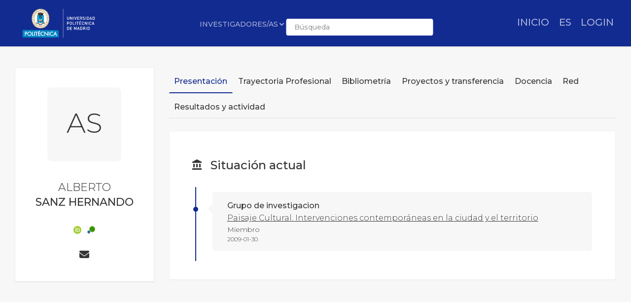

--- FILE ---
content_type: text/html; charset=utf-8
request_url: https://portalcientifico.upm.es/es/ipublic/researcher/305304
body_size: 13866
content:
   <!DOCTYPE html>
<html lang="es">
<head>
    <meta charset="UTF-8" />
    <title>ALBERTO SANZ HERNANDO - Universidad Politécnica de Madrid</title>
    <meta name="viewport" content="width=device-width, initial-scale=1.0">
    <meta name="author" content="iMarina">
    <meta http-equiv="X-UA-Compatible" content="IE=edge" />
    <meta name="Description" lang="es" content=""/>
    <meta name="Keywords" lang="es" content="Miembro Paisaje Cultural. Intervenciones contemporáneas en la ciudad y el territorio;" />
    <meta name="robots" content="index, follow"/>
    <meta name="Language" content="Spanish"/>
    <meta name="Revisit-after" content="15 days" />
    <link rel="apple-touch-icon" href="/imarina_mod/img/favicon/12528.png">
    <link rel="shortcut icon" href="/imarina_mod/img/favicon/12528.png">
    <script type="text/javascript" src="https://www.gstatic.com/charts/loader.js"></script>
    <script type="text/javascript">
      // Cargamos los elementos necesarios para usar los gráficos
      google.charts.load('current', {packages: ['corechart']});
    </script>
    <link href="/principal_extends_mod/css/main.css?ver=1789808844" rel="stylesheet" type="text/css" /><link href="/principal_extends_mod/css/main2.css?ver=1789808844" rel="stylesheet" type="text/css" />
</head>
<body>
	<!--{header-logged}-->
	
	<!-- menú lateral izquierdo -->
	<!-- <section class="col-xs-12 col-sm-12 col-md-2 col-lg-2 d-inline-block float-left leftNav" >
		<ul class="nav nav-pills">
			<section>
				
			</section>
		</ul>
	</section> -->	<!--{footer-logged}-->
    <div class="bgFadeIn"></div>
</body>
	<script>
		// para mejorar la eficiencia de carga, incluimos aqui TODOS los scripts -->
		//Insertamos distintas constantes que necesitaremos utilizar en algunas funciones
		console.log('JS: iniciamos variables');
		var subdirectorio  = '{subdirectorio}';
		var subdirectorio_src  = '/';
		var subdirectorio_href  = '/es/';
		var cod_idioma  = '{cod_idioma}';
		var const_referer  = '{referer}';
		var const_debugmode    = '';
		//Incrustamos google analitics, pero solo si existe código
		//console.log('JS: iniciamos google analytics (si existe...)');
		/*
		if(const_google_analytics_code){
		  (function(i,s,o,g,r,a,m){i['GoogleAnalyticsObject']=r;i[r]=i[r]||function(){
		  (i[r].q=i[r].q||[]).push(arguments)},i[r].l=1*new Date();a=s.createElement(o),
		  m=s.getElementsByTagName(o)[0];a.async=1;a.src=g;m.parentNode.insertBefore(a,m)
		  })(window,document,'script','//www.google-analytics.com/analytics.js','ga');
		  ga('create', const_google_analytics_code);
		  ga('send', 'pageview');
		}
		*/
		
		(function() {
		  console.log('JS: comenzamos las cargas de scripts...');
		  //Definimos la siguiente función, que carga un script y avisa cuando termina
		  function getScript(url,success){
			var script=document.createElement('script');
			script.src=url;
			var head=document.getElementsByTagName('head')[0],
				done=false;
			script.onload=script.onreadystatechange = function(){
			  if ( !done && (!this.readyState || this.readyState == 'loaded' || this.readyState == 'complete') ) {
				done=true;
				success();
				script.onload = script.onreadystatechange = null;
				head.removeChild(script);
			  }
			};
			head.appendChild(script);
		  }
		  
		    //Ahora cargamos secuencialmente JS SÍNCRONOS. Entonces hacemos el resto de forma asíncrona
		    /*{javascript_sync_pre}
			
				//Aquí comenzamos el resto de cargas asíncronas, que van a variar según la página donde estemos
				console.log('JS: FIN RESTO DE FORMA ASÍNCRONA');			 
				
                    $.ajax({
                      url: "/lang_mod/js/funciones.js?ver=1789808844",
                      dataType: "script",
                      cache: true, // activamos que tire de caché, lo cual no es problema si tenemos al día _TEMPLATEVERSION_
                    });
                
                    $.ajax({
                      url: "/imarina_mod/js/custom/funciones.js?ver=1789808844",
                      dataType: "script",
                      cache: true, // activamos que tire de caché, lo cual no es problema si tenemos al día _TEMPLATEVERSION_
                    });
                
                    $.ajax({
                      url: "/imarina_mod/js/custom/items.js?ver=1789808844",
                      dataType: "script",
                      cache: true, // activamos que tire de caché, lo cual no es problema si tenemos al día _TEMPLATEVERSION_
                    });
                
                    $.ajax({
                      url: "/imarina_mod/js/custom/fuentes.js?ver=1789808844",
                      dataType: "script",
                      cache: true, // activamos que tire de caché, lo cual no es problema si tenemos al día _TEMPLATEVERSION_
                    });
                
			 
		    {javascript_sync_post}*/
		  
		  
		})();
	</script>
	
	<script>
		
	</script>
	<!--[if IE]>
	<script type="text/javascript">
	var e = ("abbr,article,aside,audio,canvas,datalist,details,figure,footer,header,hgroup,mark,menu,meter,nav,output,progress,section,time,video").split(',');
	for (var i=0; i<e.length; i++) {document.createElement(e[i]);}
	</script>
	<![endif]-->
</html><!DOCTYPE html>
<html class="no-js css-menubar" lang="en">

<head>
  <meta http-equiv="Content-Type" content="text/html; charset=utf-8">
  <meta http-equiv="X-UA-Compatible" content="IE=edge">
  <meta name="viewport" content="width=device-width, initial-scale=1.0, user-scalable=0, minimal-ui">
  <meta name="author" content="iMarina">

<link rel="apple-touch-icon" href="/imarina_mod/img/favicon/12528.png">
        <link rel="shortcut icon" href="/imarina_mod/img/favicon/12528.png">

<!-- Stylesheets -->
<link rel="stylesheet" href="/imarina_mod/css/bootstrap.min.css">
<link rel="stylesheet" href="/imarina_mod/css/bootstrap-extend.min.css">
<link rel="stylesheet" href="/imarina_mod/css/site.min.css">
<link rel="stylesheet" href="/imarina_mod/css/custom-site.min.css">

<!-- Plugins -->
<link rel="stylesheet"
  href="/imarina_mod/lib/vendor/animsition/animsition.css">
<link rel="stylesheet"
  href="/imarina_mod/lib/vendor/asscrollable/asScrollable.css">
<link rel="stylesheet" href="/imarina_mod/lib/vendor/switchery/switchery.css">
<link rel="stylesheet" href="/imarina_mod/lib/vendor/intro-js/introjs.css">
<link rel="stylesheet"
  href="/imarina_mod/lib/vendor/slidepanel/slidePanel.css">
<link rel="stylesheet"
  href="/imarina_mod/lib/vendor/flag-icon-css/flag-icon.css">
<link rel="stylesheet" href="/imarina_mod/lib/vendor/waves/waves.css">
<link rel="stylesheet"
  href="/imarina_mod/lib/vendor/bootstrap-markdown/bootstrap-markdown.css">
<link rel="stylesheet"
  href="/imarina_mod/css/mailbox.css">

  <link rel="stylesheet" href="/imarina_mod/lib/vendor/bootstrap-datepicker/bootstrap-datepicker.css">
  <link rel="stylesheet" href="/principal_mod/lib/alertify/1.9.0/alertify.min.css">
  <link rel="stylesheet" href="/principal_mod/lib/alertify/1.9.0/themes/semantic.css">
  <link rel="stylesheet" href="/imarina_mod/lib/vendor/bootstrap-tokenfield/bootstrap-tokenfield.css">
  <link rel="stylesheet" href="/imarina_mod/lib/vendor/bootstrap-tagsinput/bootstrap-tagsinput.css">
  <link rel="stylesheet" href="/imarina_mod/lib/vendor/jvectormap/jquery-jvectormap.min.css">
  <link rel="stylesheet" href="/imarina_mod/lib/vendor/relationshipgraph/d3.relationshipgraph.min.css"></script>
  <link rel="stylesheet" href="https://cdn.datatables.net/buttons/2.4.1/css/buttons.dataTables.min.css">


<!-- Fonts -->
<!-- header-fonts-ipublic.html | Fuentes clientes -->
<!-- Fonts -->
<link rel="preconnect" href="https://fonts.googleapis.com">
<link rel="preconnect" href="https://fonts.gstatic.com" crossorigin>
<link rel="stylesheet" href="https://cdnjs.cloudflare.com/ajax/libs/font-awesome/6.7.2/css/all.min.css">
<link rel="stylesheet"
  href="/imarina_mod/fonts/material-design/material-design.min.css">
<link rel="stylesheet"
  href="/imarina_mod/fonts/brand-icons/brand-icons.min.css">
<link href="https://fonts.googleapis.com/css2?family=Roboto:ital,wght@0,100;0,300;0,400;0,500;0,700;0,900;1,100;1,300;1,400;1,500;1,700;1,900&display=swap" rel="stylesheet">
<link rel="stylesheet"
href="https://fonts.googleapis.com/css?family=Merriweather:300,400,500,600,700,800,900">
<link rel="stylesheet"
href="https://fonts.googleapis.com/css?family=Inter:300,400,500,600,700,800,900">

  <link rel="stylesheet"
  href="https://fonts.googleapis.com/css?family=Montserrat:300,400,500,600,700,800,900">

<link rel="stylesheet" href="/imarina_mod/css/localpk/12528.css">
<!--[if lt IE 9]>
  <script src="/imarina_mod/lib/vendor/html5shiv/html5shiv.min.js"></script>
  <![endif]-->

<!--[if lt IE 10]>
  <script src="/imarina_mod/lib/vendor/media-match/media.match.min.js"></script>
  <script src="/imarina_mod/lib/vendor/respond/respond.min.js"></script>
  <![endif]-->

<!-- Scripts -->

<script src="/imarina_mod/lib/vendor/breakpoints/breakpoints.js"></script>
<script>
  Breakpoints();
</script>

<!-- Core  -->
<script
  src="/imarina_mod/lib/vendor/babel-external-helpers/babel-external-helpers.js"></script>
<script src="/imarina_mod/lib/vendor/jquery/jquery.js"></script>
<script src="/imarina_mod/lib/vendor/jquery-inview/jquery.inview.js"></script>
<script src="/imarina_mod/lib/vendor/jquery-ui/jquery-ui.js"></script>
<script src="/imarina_mod/lib/vendor/popper-js/umd/popper.min.js"></script>
<script src="/imarina_mod/lib/vendor/bootstrap/bootstrap.js"></script>
<script src="/imarina_mod/lib/vendor/animsition/animsition.js"></script>
<script
  src="/imarina_mod/lib/vendor/mousewheel/jquery.mousewheel.js"></script>
<script
  src="/imarina_mod/lib/vendor/asscrollbar/jquery-asScrollbar.js"></script>
<script
  src="/imarina_mod/lib/vendor/asscrollable/jquery-asScrollable.js"></script>
<script src="/imarina_mod/lib/vendor/waves/waves.js"></script>

<!-- Scripts -->
<script src="/imarina_mod/lib/js/Component.js"></script>
<script src="/imarina_mod/lib/js/Plugin.js"></script>
<script src="/imarina_mod/lib/js/Base.js"></script>
<script src="/imarina_mod/lib/js/Config.js"></script>

<script src="/imarina_mod/lib/js/Menubar.js"></script>
<script src="/imarina_mod/lib/js/Sidebar.js"></script>
<script src="/imarina_mod/lib/js/PageAside.js"></script>
<script src="/imarina_mod/lib/js/plugin/menu.js"></script>
<script type='text/javascript' src='https://d1bxh8uas1mnw7.cloudfront.net/assets/embed.js'></script>
<script async src='https://badge.dimensions.ai/badge.js' charset='utf-8'></script>
<script src="/principal_mod/js/temporizadorClass.js"></script>
<script src="/principal_mod/lib/alertify/1.9.0/alertify.min.js"></script>
<script src="https://cdnjs.cloudflare.com/ajax/libs/Chart.js/2.9.4/Chart.bundle.min.js"></script>
<script src="/imarina_mod/lib/vendor/jvectormap/jquery-jvectormap.min.js"></script>
<script src="/imarina_mod/lib/vendor/jvectormap/maps/jquery-jvectormap-world-mill-en.js"></script>
<script src="https://d3js.org/d3.v3.min.js" charset="utf-8"></script>
<script src="/imarina_mod/lib/vendor/relationshipgraph/d3.relationshipgraph.js"></script>
<script type="text/javascript" src="//cdnjs.cloudflare.com/ajax/libs/lodash.js/0.10.0/lodash.min.js"></script>
<script src="https://code.highcharts.com/gantt/highcharts-gantt.js"></script>
<script src="https://code.highcharts.com/gantt/modules/accessibility.js"></script>
<script src="/imarina_mod/lib/vendor/formvalidation/formValidation.min.js"></script>
<script src="/imarina_mod/lib/vendor/formvalidation/framework/bootstrap4.min.js"></script>
<script src="/imarina_mod/js/custom/ipublic.js?v=006"></script>


<!-- Config -->
<script src="/imarina_mod/lib/js/config/colors.js"></script>
<script src="/imarina_mod/lib/js/config/tour.js"></script>
<script>Config.set('assets', '/imarina_mod');</script>

<!-- Page -->
<script src="/imarina_mod/lib/js/Site.js"></script>
<script src="/imarina_mod/lib/js/plugin/asscrollable.js"></script>
<script src="/imarina_mod/lib/js/plugin/slidepanel.js"></script>
<script src="/imarina_mod/lib/js/plugin/switchery.js"></script>
<script src="/imarina_mod/lib/js/plugin/action-btn.js"></script>
<script src="/imarina_mod/lib/js/plugin/asselectable.js"></script>
<script src="/imarina_mod/lib/js/BaseApp.js"></script>
<script src="/imarina_mod/lib/js/Mailbox.js"></script>

<script src="/imarina_mod/lib/js/examples/mailbox.js"></script>

<style .tab-content > .tab-pane:not(.active) { display: block; padding-top: 25px;} </style>

</head>

<body class="animsition page-profile">

  <script>
    $(document).ready(function(){
        ocultar_tabs();
        inicializa_js_buscador_nav_predictivo();
        inicializa_js_workformlist_nav();
    });

</script>
  <!--[if lt IE 8]>
        <p class="browserupgrade">You are using an <strong>outdated</strong> browser. Please <a href="http://browsehappy.com/">upgrade your browser</a> to improve your experience.</p>
    <![endif]-->
    
    <section id="section-top"></section>
    
    <!-- site-navbar.html | Site Navbar -->
    <nav class="site-navbar site-navbar-ipublic navbar navbar-default navbar-fixed-top navbar-mega navbar-inverse navbar-fixed-top"
role="navigation">

<div class="navbar-header">
  <div class="navbar-brand navbar-brand-center site-gridmenu-toggle" data-toggle="gridmenu">
        <img class="navbar-brand-logo" src="/imarina_mod/img/logos/12528.png" title="Logotipo institución">
        <span class="navbar-brand-text hidden-xs-down"> logo</span>
  </div>
</div>

<div class="navbar-container container-fluid">
  <!-- Navbar Collapse -->
  <div class="navbar-collapse navbar-collapse-toolbar" id="site-navbar-collapse">
    
    <!-- Navbar Toolbar -->
    <ul class="nav navbar-toolbar">
      <li class="nav-item ">
        <div class="navbar-brand" style="margin-left: 10px;">
                      <a href="https://www.upm.es/">
          
                      <img class="navbar-brand-logo navbar-brand-logo-special"
                src="/imarina_mod/img/logos-nav/12528.png"
                title="Logo institucional">
                    </a>
        </div>
      </li>
    </ul>
    <!-- End Navbar Toolbar -->

    <!-- Navbar Toolbar Right -->
    <ul class="nav navbar-toolbar navbar-right navbar-toolbar-right" style="margin-right: 10px;">
        <li class="nav-item">
          <a class="nav-link" href="/es/">
            <span class="ipublic-nav-right" id="button-inicio" style="font-size: 20px;font-weight: 500;text-transform: uppercase;">Inicio</span>
          </a>
        </li>

      <li class="nav-item dropdown">
        <a class="nav-link" data-toggle="dropdown" href="javascript:void(0)" data-animation="scale-up"
          aria-expanded="false" role="button">
          <span class="ipublic-nav-right" style="font-size: 20px;font-weight: 500;text-transform: uppercase;">
            es        </span>
          <!--<p>Idioma</p>-->
        </a>
        <div class="dropdown-menu" role="menu">
                        <a class="dropdown-item" href="/es/ipublic/researcher/305304" role="menuitem">
                Español</a>
                          <a class="dropdown-item" href="/en/ipublic/researcher/305304" role="menuitem">
                Inglés</a>
                    </div>
      </li>
      <li class="nav-item">
        <a class="nav-link" href="/es/ssologin">
                  <span class="ipublic-nav-right" style="font-size: 20px;font-weight: 500;text-transform: uppercase;">LOGIN</span>
                </a>
      </li>
                  </ul>
    <!-- End Navbar Toolbar Right -->

  </div>
  <div class="navbar-brand navbar-brand-center nav-ipublic">
    <div class="form-group" style="display: inline-block;">
      <label for="select-nav-ipublic" class="sr-only" id="label-select-nav-ipublic">Seleccionar sección de navegación</label>
      <select id="select-nav-ipublic" name="select-nav-ipublic" aria-labelledby="label-select-nav-ipublic">
        <option value="researcher">Investigadores/as</option>
        <option value="entity">Estructuras</option>
        <option value="source">Revistas</option>
        <option value="item">Producción</option>
        {cfProjectiPublicActive_optionnav}
      </select>
    </div>
    <div class="form-group" style="display: none;" id="select-workformlist-nav" >  
      <label for="select-workformnlist-nav-ipublic" class="sr-only">Seleccionar tipo de producción</label>
      <select class="form-control" id="select-workformnlist-nav-ipublic" name="select-workformnlist-nav-ipublic">
      </select>
    </div>
    <div class="input-search-nav" style="display: inline-block;">
      <div class="input-group">
        <label for="inputSearch-ipublic-nav" class="sr-only">Buscar contenido según selección</label>
        <input class="form-control" type="text" placeholder="Búsqueda" id="inputSearch-ipublic-nav" >
      </div>
      <div id="resultado-nav" class="scrollable is-enabled scrollable-vertical" style="position: relative;max-height: 550px;">
        <div data-role="container" class="scrollable-container" style="width: 375px;">
          <div data-role="content" class="scrollable-content results-content" style="width: 375px;">

          </div>
        </div>
    </div>
    </div>
  </div>

  <!-- End Navbar Collapse -->
</div>
</nav>        </section>

    <div class="page page-background">
      <div class="page-content container-fluid">
        <div class="row">
          <div class="col-md-12 item-breadcrumbs-section" >
              <div id="breadcrumbContainer"></div>
          </div>
          <div class="col-xxl-3 col-xl-3 col-lg-12">
            <!-- Page Widget -->
            <div class="card card-shadow text-center" style="top: 110px;position: -webkit-sticky;position: sticky;">
              <div class="card-block">

                <img class="img-rounded" src="/imarina_mod/img/logos/12528.png" alt="ALBERTO" style="margin-bottom: 40px;max-width: 140px;">
                
                <div class="bg-first-chars-ipublic"><div class="first-chars-ipublic">AS</div></div>
<h2 class="profile-user nombre_izq">ALBERTO</h2>
<span class="apellidos_first">SANZ HERNANDO</span>
<!--<p class="profile-job">Universidad Politécnica de Madrid</p>-->
                <!--{adscriptions}-->
                
                <div class="profile-social">
                  <a class="" data-original-title="ORCID - 0000-0003-3987-1957" href="http://orcid.org/0000-0003-3987-1957" target="_blank" id="12410" data-toggle="tooltip"><img src="/imarina_mod/img/social/orcid.png" alt="Perfil en ORCID" style="vertical-align: middle"></a><a class="" data-original-title="Scopus Author ID - 57895202900" href="https://www.scopus.com/authid/detail.uri?authorId=57895202900&origin=inward&txGid" target="_blank" id="12415" data-toggle="tooltip"><img src="/imarina_mod/img/social/scopus_author_id.png" alt="Perfil en Scopus Author ID" style="vertical-align: middle"></a>
                </div>

                <div class="profile-social" style="margin-bottom: 0px;">
                  <a class="icon fas fa-envelope" data-original-title="alberto.sanz@upm.es" href="mailto:alberto.sanz@upm.es" data-toggle="tooltip"><span class="sr-only">Enviar correo a alberto.sanz@upm.es</span></a>
                  
                  
                </div>
                

                <!--<div>
                  <button type="button" data-action="inbox" data-toggle="revocar-researcher" class="btn animation-slide-bottom btn-color-black" style="background: #fff;color: #9d9d9d !important;">
                    <i class="icon fas fa-ban" aria-hidden="true" data-toggle="tooltip"  data-placement="bottom" title="Notificar eliminación de perfil público"></i>
                  </button>
                </div>-->
                
              </div>
              <!--<div class="card-footer">
                <div class="row no-space">
                  <div class="col-4">
                    <strong class="profile-stat-count">260</strong>
                    <span>Follower</span>
                  </div>
                  <div class="col-4">
                    <strong class="profile-stat-count">180</strong>
                    <span>Following</span>
                  </div>
                  <div class="col-4">
                    <strong class="profile-stat-count">2000</strong>
                    <span>Tweets</span>
                  </div>
                </div>
              </div>-->
            </div>
            
            <!-- End Page Widget -->
          </div>

          <div class="col-xxl-9 col-xl-9 col-lg-12">
            <!-- Panel -->
            <div class="panel" style="box-shadow: none;background-color: #f7f7f7;">
              <div class="nav-tabs-animate nav-tabs-horizontal ipublic-nav-tabs" data-plugin="tabs">
                <ul class="nav nav-tabs nav-tabs-line-ipublic" role="tablist">
                  <li class="nav-item" role="presentation"><a class="nav-link active" data-toggle="tab" href="#16"
    aria-controls="Presentación" role="tab">Presentación</a></li>
<li class="nav-item" role="presentation"><a class="nav-link {active}" data-toggle="tab" href="#17"
    aria-controls="Trayectoria Profesional" role="tab">Trayectoria Profesional</a></li>
<li class="nav-item" role="presentation"><a class="nav-link {active}" data-toggle="tab" href="#18"
    aria-controls="Bibliometría" role="tab">Bibliometría</a></li>
<li class="nav-item" role="presentation"><a class="nav-link {active}" data-toggle="tab" href="#19"
    aria-controls="Proyectos y transferencia" role="tab">Proyectos y transferencia</a></li>
<li class="nav-item" role="presentation"><a class="nav-link {active}" data-toggle="tab" href="#13"
    aria-controls="Docencia" role="tab">Docencia</a></li>
<li class="nav-item" role="presentation"><a class="nav-link {active}" data-toggle="tab" href="#20"
    aria-controls="Red" role="tab">Red</a></li>
<li class="nav-item" role="presentation"><a class="nav-link {active}" data-toggle="tab" href="#14"
    aria-controls="Resultados y actividad" role="tab">Resultados y actividad</a></li>

                </ul>

                <div class="tab-content">
                  <div class="tab-pane animation-slide-left" id="16" role="tabpanel">
    <div class="ipublic-panel"><h3 class="heading-color"><i class="icon md-balance" aria-hidden="true" data-toggle="tooltip" data-original-title=""></i>Situación actual</h3><div class="content-section-ipublic"><div class="vtl"><div class="event">
    <div style="font-weight:500">Grupo de investigacion</div>
    <a href="../entity/16109" style="color: #363636;text-decoration: underline;" target="_blank">Paisaje Cultural. Intervenciones contemporáneas en la ciudad y el territorio</a>
    <div style="font-size: 14px;">Miembro</div>
    <div style="font-size: 12px;">2009-01-30</div>
</div>

</div></div></div>
</div><div class="tab-pane animation-slide-left" id="17" role="tabpanel">
    <style>
                                                    #containerGantt .highcharts-grid-line {
                                                        stroke: #f4f3f3;
                                                        stroke-width: 2;
                                                    }
                                            </style>

                                            <div class="ipublic-panel"><h3 class="heading-color"><i class="icon md-time" aria-hidden="true" data-toggle="tooltip" data-original-title=""></i> Timeline</h3>
                                                <figure class="highcharts-figure">
                                                <div id="containerGantt"></div>
                                                <p class="highcharts-description">
                                                </p>
                                            </figure></div><script>
// Aquí se inserta el JSON desde PHP
const ganttData = [{"start":1233327333000,"end":1233327333000,"y":0,"icon":"fa fa-flask","rol":"Miembro","label_event":"MIEMBRO","entity_type":null,"entity":"Universidad Politécnica de Madrid. Paisaje Cultural. Intervenciones contemporáneas en la ciudad y el territorio","icon_size":"20","type":"Profesional","duration":"2009-01-30 \/ 2026-01-17"}]; // Este marcador será reemplazado por los datos JSON
const categoriesData = ["Profesional"]; // Este marcador será reemplazado por los datos JSON

// Función para obtener los colores desde las variables CSS
function getCssColors() {
    const rootStyles = getComputedStyle(document.documentElement);
    const colors = [];
    for (let i = 1; i <= 9; i++) {
        colors.push(rootStyles.getPropertyValue(`--color-${i}`).trim());
    }
    return colors;
}

// Obtén la paleta de colores desde el CSS
const colorPalette = getCssColors();

// Define el umbral para identificar un intervalo como corto (en milisegundos, por ejemplo 1 mes)
const SHORT_INTERVAL_THRESHOLD = 1 * 24 * 3600 * 1000; // 30 días

// Configura el rango de años que determinará si se aplica el scroll
const SCROLL_THRESHOLD_YEARS = 15; // Por ejemplo, 10 años

const YEAR_MARGIN = 4; // Añade 2 años de margen antes y después

// Calcula el rango de años en los datos de Gantt
const minYear = Math.min(...ganttData.map(data => new Date(data.start).getUTCFullYear())) - 2;
const maxYear = Math.max(...ganttData.map(data => new Date(data.end).getUTCFullYear())) + YEAR_MARGIN;

const yearRange = maxYear - minYear;

// Decide si aplicar el scroll en función del intervalo de años
const shouldEnableScroll = yearRange > SCROLL_THRESHOLD_YEARS;

// Modifica los datos para agregar borde solo a los intervalos cortos
const updatedGanttData = ganttData.map((data, index) => {
    const isShortInterval = (data.end - data.start) <= SHORT_INTERVAL_THRESHOLD; // Verifica si el intervalo es corto
    const categoryColor = colorPalette[categoriesData.indexOf(data.type) % colorPalette.length]; // Asigna el color según la categoría
    const intervalLength = data.end - data.start;

    return {
        ...data,
        borderWidth: isShortInterval ? 3 : 0, // Aplica borde de 2px solo si el intervalo es corto
        borderColor: isShortInterval ? categoryColor : 'transparent', // Aplica el color del borde solo a los intervalos cortos
        color: categoryColor, // Aplica el color de la categoría como fondo
        zIndex: index + 1 // Asigna un zIndex creciente para cada barra
    };
});

// Configura Highcharts para usar los colores extraídos del CSS
Highcharts.setOptions({
    colors: colorPalette
});

Highcharts.ganttChart('containerGantt', {
    chart: {
        height: 500, // Incrementa la altura del gráfico
        scrollablePlotArea: shouldEnableScroll ? {
            minWidth: 1400, // Ancho mínimo para habilitar el scroll horizontal
            scrollPositionX: 1 // Posición inicial del scroll (1 para al final, 0 para el principio)
        } : null
    },
    xAxis: [{
        labels: {
            format: '{value:%Y}'
        },
        grid: {
            borderColor: '#f4f3f3',
            borderWidth: 0,
        },
        tickInterval: 3 * 365 * 24 * 3600 * 1000, // Intervalo de 3 años
        min: Date.UTC(minYear, 0, -2), // Mínimo con margen aplicado
        max: Date.UTC(maxYear, 0, 3) // Máximo con margen aplicado
    }],
    yAxis: {
        categories: categoriesData,
        grid: {
            borderColor: '#f4f3f3',
            borderWidth: 0
        }
    },
    tooltip: {
        outside: true,
        formatter: function () {
            let startDate = Highcharts.dateFormat('%Y/%m/%d', this.point.start);
            let endDate = Highcharts.dateFormat('%Y/%m/%d', this.point.end);
            return `<b>${this.point.label_event || ''}</b><br><b>${this.point.rol || ''}</b><br><b>${this.point.entity || ''}</b><br>Duración: <b>${this.point.duration || ''}</b>`;
        }
    },
    accessibility: {
        point: {
            valueDescriptionFormat: 'Rol: {point.rol} de {point.start:%Y-%m-%d} a {point.end:%Y-%m-%d}.'
        }
    },
    series: [{
        name: '',
        borderRadius: 4, // Define el radio de los bordes de los intervalos
        data: updatedGanttData,
        dataLabels: [{
            enabled: true,
            useHTML: true,
            align: 'left',
            crop: false,
            overflow: 'allow',
            style: {
                fontWeight: 'normal',
                whiteSpace: 'nowrap',
                zIndex: 2,
                overflow: 'visible',
                pointerEvents: 'auto', // Asegura que los dataLabels sean interactuables
            },
            formatter: function () {
                const color = this.point.color || '#000000'; // Usa el color del borde
                let icon = this.point.icon ? `<i class="${this.point.icon}" style="font-size: ${this.point.icon_size}px; color: ${color};"></i>` : `<i class="fa fa-eye" style="font-size:${this.point.icon_size}px; color: ${color};"></i>`;
                let text = this.point.label_event || '';
                let maxLength = 11;
                if (text.length > maxLength) {
                    text = text.substring(0, maxLength - 3) + '...';
                }

                // Revisa si es el primer punto de la categoría
                const pointInCategory = this.series.points.filter(p => p.y === this.point.y);
                const indexInCategory = pointInCategory.indexOf(this.point);

                // Alterna comenzando con la primera etiqueta hacia arriba
                let verticalAlign = indexInCategory % 2 === 0 ? 'translateY(-30px)' : 'translateY(30px)';
                
                return `<div style="display: flex; align-items: left; justify-content: left; transform: ${verticalAlign}; opacity: 1; pointer-events: auto; color: ${color};">
                            ${icon} 
                            <span style="font-size: 13px; margin-left: 5px; margin-right: 5px; max-width: 100px; white-space: nowrap; font-weight: 800; color: ${color};">${text}</span>
                        </div>`;
            },
            padding: 5,
        }],
        pointPadding: 0.2,
        groupPadding: 0.3,
        events: {
            afterRender: function () {
                this.data.forEach((point) => {
                    if (point.dataLabel) {
                        let label = point.dataLabel.div;
                        label.style.opacity = '1';
                        label.style.visibility = 'visible';
                        label.style.pointerEvents = 'auto';
                        label.style.overflow = 'visible';
                    }
                });
            }
        },
        zones: ganttData.map((point, index) => ({
            value: index + 1,
            color: Highcharts.getOptions().colors[index % Highcharts.getOptions().colors.length]
        }))
    }]
});

</script>
</div><div class="tab-pane animation-slide-left" id="18" role="tabpanel">
    <div class="ipublic-panel"><h3 class="heading-color"><i class="icon md-labels" aria-hidden="true" data-toggle="tooltip" data-original-title="Ver detalles de los Principales Resultados de Investigación" ></i> Publicaciones</h3> 
                  
                                              <div class="table-section15" style="width: 100%;" >
                                                  <div class="table-section15-body">
                                                      <div class="table-section15-row">
                                                          <div class="table-section15-cell table-section15-heading" style="text-align:left">Agencias</div>
                                                          <div class="table-section15-cell table-section15-heading">Nº Documentos</div>
                                                          <div class="table-section15-cell table-section15-heading">Nº Citas</div>
                                                          <div class="table-section15-cell table-section15-heading">h-index</div>
                                                          <div class="table-section15-cell table-section15-heading">Q1</div>
                                                          <div class="table-section15-cell table-section15-heading">D1</div>
                                                          <div class="table-section15-cell table-section15-heading">IFNA</div>
                                                          <div class="table-section15-cell table-section15-heading">IFNB</div>
                                                          <div class="table-section15-cell table-section15-heading">IFNESI</div>
                                                      </div><div class="table-section15-row">
  <div class="table-section15-cell"><div class="table-section-15-agency">Scopus</div><div class="table-section-15-date">January 2026</div></div>
  <div class="table-section15-cell" style="text-align:center">2</div>
  <div class="table-section15-cell" style="text-align:center">-</div>
  <div class="table-section15-cell" style="text-align:center">-</div>
  <div class="table-section15-cell" style="text-align:center">-</div>
  <div class="table-section15-cell" style="text-align:center">-</div>
  <div class="table-section15-cell" style="text-align:center">-</div>
  <div class="table-section15-cell" style="text-align:center">-</div>
  <div class="table-section15-cell" style="text-align:center">-</div>
</div></div></div></div>
                  
      
                  <div class="row" data-by-row="true" style="display:none">
      
                      <div class="col-xl-6 col-md-6">
                          <!-- Widget Linearea Two -->
                          <div class="card card-shadow" id="widgetLineareaTwo">
                          <div class="card-block p-20 pt-10">
                              <div class="clearfix">
                              <span class="float-left grey-700 font-size-30">Porcentaje en Q1</span>
                              <span class="pie-1 float-right">1/5</span>
                              </div>
                              <div class="mb-20 grey-500">
                              </div>
                              
                          </div>
                          </div>
                          <!-- End Widget Linearea Two -->
                      </div>
      
                      <div class="col-xl-6 col-md-6">
                      <!-- Widget Linearea Two -->
                      <div class="card card-shadow" id="widgetLineareaTwo">
                      <div class="card-block p-20 pt-10">
                          <div class="clearfix">
                          <span class="float-left grey-700 font-size-30">Porcentaje en D1</span>
                          <span class="pie-1 float-right">2/10</span>
                          </div>
                          <div class="mb-20 grey-500">
                          </div>
                          
                      </div>
                      </div>
                      <!-- End Widget Linearea Two -->
                  </div>
                  </div>
                  
                  <div class="ipublic-panel"><h3 class="heading-color"><i class="icon md-map" aria-hidden="true" data-toggle="tooltip" data-original-title=""></i> Colaboración</h3><div id="world-map-gdp" class="h-450"></div><script>

  // Obtener las variables CSS del documento
  var rootStyles = getComputedStyle(document.documentElement);

  // Extraer los valores de las variables de color de CSS
  var color1 = rootStyles.getPropertyValue('--color-1').trim();


  // Usar los colores en el mapa
  var gdpData = {ES:28};

  $('#world-map-gdp').vectorMap({
      map: 'world_mill',
      regionStyle: {
        initial: {
            fill: '#eaeaea',
            "fill-opacity": 1,
            stroke: '#d9d9d9',
          },
      },
      backgroundColor: 'transparent',
      series: {
        regions: [{
          values: gdpData,
          // Asignar los colores de la paleta CSS a la escala
          scale: ['#e3e3e3' , color2 ], // color1 con opacidad
          normalizeFunction: 'polynomial',
          fill: '#ccc',
        }]
      },
      onRegionTipShow: function(e, el, code){
        el.html(el.html() + ' - ' + gdpData[code]);
      }
  });

  $(document).on('click', '[href="#tab_18"]', function () {
    $('#world-map-gdp').fadeIn().resize();
  });
</script></div>
</div><div class="tab-pane animation-slide-left" id="19" role="tabpanel">
    <div class="ipublic-panel"><h3 class="heading-color">
                  <i class="icon md-folder" aria-hidden="true" data-toggle="tooltip" data-original-title=""></i> Proyectos I+D+i</h3>
                  <div class="row">
                  <div id="graph" class="proyectos-innovacion-graph" style="padding: 40px;">
                  <script>

    // Acceder a las variables CSS
    var rootStyles = getComputedStyle(document.documentElement);

    var color1 = rootStyles.getPropertyValue('--color-1').trim();
    var color2 = rootStyles.getPropertyValue('--color-2').trim();
    var color3 = rootStyles.getPropertyValue('--color-3').trim();
    var color4 = rootStyles.getPropertyValue('--color-4').trim();
    var color5 = rootStyles.getPropertyValue('--color-5').trim();
    var color6 = rootStyles.getPropertyValue('--color-6').trim();
    var color7 = rootStyles.getPropertyValue('--color-7').trim();
    var colorfondo = rootStyles.getPropertyValue('--color-fondo').trim();

    var json1 = [{"Title":"El Palacio Borghetto de Madrid","parent":"Contrato","institution":"Universidad Politécnica de Madrid  (Source entity)","itemtype":"50","Begin":" 2023","End":" Current"}];

    var json2 = [{"Title":"El Palacio Borghetto de Madrid","Type":"Contrato","institution":"Universidad Politécnica de Madrid  (Source entity)","itemtype":"50","parent":"2023","End":" Current"}];

    var graph = d3.select('#graph').relationshipGraph({
    'maxChildCount': 10,
    'valueKeyName': 'Worldwide Gross',
    'thresholds': [50,60,78,1000],
    showTooltips: true
    });

    graph.data(json2);

    var interval = null;

    function data1() {
        if ($(".ul-proyectos #button-proyectos1").hasClass('clickado')){
            
        }else{
            $(".ul-proyectos #button-proyectos1").addClass('clickado');
            $(".ul-proyectos #button-proyectos2").removeClass('clickado');

        }
        if (interval != null) {
            clearInterval(interval);
        }
        graph.data(json1);
    }

    function data2() {
        if ($(".ul-proyectos #button-proyectos2").hasClass('clickado')){
            
        }else{
            $(".ul-proyectos #button-proyectos2").addClass('clickado');
            $(".ul-proyectos #button-proyectos1").removeClass('clickado');
        }
        if (interval != null) {
            clearInterval(interval);
        }
        graph.data(json2);
    }
</script><div>
                                                        <button type="button" id="button-proyectos1" class="btn-filter-irea" onclick="data1()">Ordenar por tipo</button>
                                                        <button type="button" class="btn-filter-irea clickado" id="button-proyectos2" onclick="data2()">Ordenar por años</button>
                                                </div>
                                                </div>
                                                <div style="padding-top: 30px;">
                                                    <div class="row" style="margin-bottom: 5px;">
                                                        <div style="background-color: var(--color-2);width: 20px;height: 20px;">
                                                    </div>
                                                    <div style="margin-left: 6px;"> Miembro </b></div>
                                                </div>
                                                <div class="row">
                                                    <div style="background-color: var(--color-4);width: 20px;height: 20px;"></div>
                                                    <div style="margin-left: 6px;"> Coordinador/a </b></div>
                                                    </div>
                                                </div>
                                            </div>
                                        </div>
</div><div class="tab-pane animation-slide-left" id="13" role="tabpanel">
    <div class="ipublic-panel" ><div class="row" ><div class="counter counter-lg col-xl-3 col-md-3" style="margin-left: 0px;">
  <div class="counter-label text-uppercase">TFG</div>
  <div class="counter-number-group">
    <span class="counter-icon mr-10 grey-300">
      <i class="fa icon fas fa-trophy" style="color: var(--color-4);"></i>
    </span>
    <span class="counter-number">13</span>
  </div>
</div><div class="counter counter-lg col-xl-3 col-md-3" style="margin-left: 0px;">
  <div class="counter-label text-uppercase">Tesis Doctoral</div>
  <div class="counter-number-group">
    <span class="counter-icon mr-10 grey-300">
      <i class="fa icon fas fa-trophy" style="color: var(--color-4);"></i>
    </span>
    <span class="counter-number">1</span>
  </div>
</div><div class="counter counter-lg col-xl-3 col-md-3" style="margin-left: 0px;">
  <div class="counter-label text-uppercase">DEA, máster, etc.</div>
  <div class="counter-number-group">
    <span class="counter-icon mr-10 grey-300">
      <i class="fa icon fas fa-trophy" style="color: var(--color-4);"></i>
    </span>
    <span class="counter-number">2</span>
  </div>
</div><div class="counter counter-lg col-xl-3 col-md-3" style="margin-left: 0px;">
  <div class="counter-label text-uppercase">TFM</div>
  <div class="counter-number-group">
    <span class="counter-icon mr-10 grey-300">
      <i class="fa icon fas fa-trophy" style="color: var(--color-4);"></i>
    </span>
    <span class="counter-number">3</span>
  </div>
</div></div></div><style>
                      
                      #container2{
                          margin-top: 40px;
                          position: relative;
                          height: 700px;
                          overflow-x: auto;
                          white-space: nowrap;
                          overflow-y: hidden;
                          padding: 10px;
                      }
                      
                      
                      .svg2 {
                          width:900px;
                          height:600px;
                          overflow: visible;
                          position:absolute;
                      }
                      
                      .grid2 .tick {
                          stroke: #f3f3f3;
                          opacity: 1;
                          shape-rendering: crispEdges;
                      }
                      .grid2 path {
                              stroke-width: 0;
                      }
                      
                      
                      #tag2 {
                          color: white;
                          background: rgba(0,0,0,.8);
                          position: absolute;
                          display: none;
                          padding: 8px;
                          margin-left: -60px;
                          font-size: 14px;
                          border-radius: 4px;
                      }
                      
                      
                      
                      #tag2:before {
                          border: solid transparent;
                          content: " ";
                          height: 0;
                          left: 50%;
                          margin-left: -5px;
                          position: absolute;
                          width: 0;
                          border-width: 10px;
                          border-bottom-color: rgba(0,0,0,.8);
                          top: -20px;
                      }
                      .line {
                          opacity: 0.6;
                          shape-rendering: crispEdges;
                      }
                      .done {
                      fill: #d6d6d6;
                      text-decoration-line: line-through;
                      }
                      .todo {
                      fill:#fff;
                      }
                      </style>
                      <div class="ipublic-panel"><h3 class="heading-color"><i class="icon md-time" aria-hidden="true" data-toggle="tooltip" data-original-title=""></i> Asignatura / Curso</h3>
                      <div id = "container2">
                      <div id="svg2"></div>
                      <div id = "tag2"></div>
                      </div>
                      
                      <script>
    // Obtener las variables CSS del documento
    var rootStyles = getComputedStyle(document.documentElement);
    
    // Extraer los valores de las variables de color de CSS
    var color1 = rootStyles.getPropertyValue('--color-1').trim();
    var color2 = rootStyles.getPropertyValue('--color-2').trim();
    var color3 = rootStyles.getPropertyValue('--color-3').trim();
    var color4 = rootStyles.getPropertyValue('--color-4').trim();
    var color5 = rootStyles.getPropertyValue('--color-5').trim();
    var color6 = rootStyles.getPropertyValue('--color-6').trim();
    var color7 = rootStyles.getPropertyValue('--color-7').trim();
    
    // Definir los colores en un array
    var paletteColors = [color1, color2, color3, color4, color5, color6, color7];
    
    // Usar la paleta de colores CSS en el gráfico Gantt
    var w = 900;
    var h = 580;
    
    $( "#container2" ).css("height", h);
    
    var svg = d3.selectAll("#svg2")
      .append("svg")
      .attr("width", w)
      .attr("height", h)
      .attr("class", "svg");
    
    var taskArray2 = [{task:"Arquitectura Y Formas Del Paisaje",type:"Docencia",startTime:"2013-09-01",endTime:"2014-08-31"},{task:"DiseÑo De Jardin 1",type:"Docencia",startTime:"2011-09-01",endTime:"2013-08-31"},{task:"DiseÑo Del Jardin. Medio Natural 1",type:"Docencia",startTime:"2010-09-01",endTime:"2011-08-31"},{task:"Historia De La Jardineria",type:"Docencia",startTime:"2016-09-01",endTime:"2025-08-31"},{task:"Jardineria Y Paisaje (taller)",type:"Docencia",startTime:"2010-09-01",endTime:"2016-08-31"},{task:"Jardines Historicos (ciclo De Visitas)",type:"Docencia",startTime:"2016-09-01",endTime:"2024-08-31"},{task:"Paisaje Y Jardin",type:"Docencia",startTime:"2012-09-01",endTime:"2025-08-31"},{task:"Paisajismo I",type:"Docencia",startTime:"2021-09-01",endTime:"2025-08-31"},{task:"Proyecto Fin De Carrera",type:"Docencia",startTime:"2014-09-01",endTime:"2016-08-31"},{task:"Talleres De Proyecto: El Jardin Urbano",type:"Docencia",startTime:"2021-09-01",endTime:"2025-08-31"},{task:"Talleres De Proyecto: El Parque Publico",type:"Docencia",startTime:"2021-09-01",endTime:"2025-08-31"},{task:"Trabajo Fin De Grado (tfg)",type:"Docencia",startTime:"2016-09-01",endTime:"2020-08-31"}];
    
    var dateFormat = d3.time.format("%Y-%m-%d");
    
    var timeScale = d3.time.scale()
      .domain([d3.min(taskArray2, function(d) { return dateFormat.parse(d.startTime); }),
               d3.max(taskArray2, function(d) { return dateFormat.parse(d.endTime); })])
      .range([100, w - 150]);
    
    var categories = new Array();
    
    for (var i = 0; i < taskArray2.length; i++){
      categories.push(taskArray2[i].type);
    }
    
    var catsUnfiltered = categories; // Para etiquetas verticales
    
    categories = checkUnique(categories);
    
    makeGantt(taskArray2, w, h);
    
    function makeGantt(tasks, pageWidth, pageHeight) {
      var barHeight = 30;
      var gap = barHeight + 10;
      var topPadding = 12;
      var sidePadding = 0;
    
      var colorScale = d3.scale.ordinal()
        .domain(categories)
        .range(paletteColors); // Utilizamos la paleta de colores CSS
    
      makeGrid(sidePadding, topPadding, pageWidth, pageHeight);
      drawRects(tasks, gap, topPadding, sidePadding, barHeight, colorScale, pageWidth, pageHeight);
      vertLabels(gap, topPadding, sidePadding, barHeight, colorScale);
    }
    
    function drawRects(theArray, theGap, theTopPad, theSidePad, theBarHeight, theColorScale, w, h) {
      var bigRects = svg.append("g")
        .selectAll("rect")
        .data(theArray)
        .enter()
        .append("rect")
        .attr("x", 0)
        .attr("y", function(d, i) {
          return i * theGap + theTopPad - 2;
        })
        .attr("width", function(d) {
          return w - theSidePad / 2;
        })
        .attr("height", theGap)
        .attr("stroke", "none")
        .attr("fill", function(d) {
          return d3.rgb(theColorScale(d.type)); // Asignar el color de la paleta
        })
        .attr("opacity", 0.03);
    
      var rectangles = svg.append('g')
        .selectAll("rect")
        .data(theArray)
        .enter();
    
      var innerRects = rectangles.append("rect")
        .attr("rx", 3)
        .attr("ry", 3)
        .attr("x", function(d) {
          return timeScale(dateFormat.parse(d.startTime)) + theSidePad;
        })
        .attr("y", function(d, i) {
          return i * theGap + theTopPad;
        })
        .attr("width", function(d) {
          return (timeScale(dateFormat.parse(d.endTime)) - timeScale(dateFormat.parse(d.startTime)));
        })
        .attr("height", theBarHeight)
        .attr("opacity", 0.6)
        .attr("cursor", "pointer")
        .attr("stroke", "none")
        .attr("fill", function(d) {
          return d3.rgb(theColorScale(d.type)); // Asignar el color de la paleta
        });
    
      var rectText = rectangles.append("text")
        .text(function(d) {
          return d.task;
        })
        .attr("x", function(d) {
          return timeScale(dateFormat.parse(d.startTime)) + theSidePad + 15;
        })
        .attr("y", function(d, i) {
          return i * theGap + 20 + theTopPad;
        })
        .attr("font-size", 16)
        .attr("cursor", "pointer")
        .attr("fill", "#313131");
    
      rectText.on('mouseover', function(e) {
        var tag = "";
        if (d3.select(this).data()[0].details != undefined) {
          tag = d3.select(this).data()[0].task + "<br/>" +
                "Desde: " + d3.select(this).data()[0].startTime + "<br/>" +
                "Hasta: " + d3.select(this).data()[0].endTime + "<br/>" +
                "Entidad: " + d3.select(this).data()[0].details;
        } else {
          tag = d3.select(this).data()[0].task + "<br/>" +
                "Desde: " + d3.select(this).data()[0].startTime + "<br/>" +
                "Hasta: " + d3.select(this).data()[0].endTime;
        }
        var output = document.getElementById("tag2");
        var x = this.x.animVal.getItem(this).value + "px";
        var y = this.y.animVal.getItem(this).value + 20 + "px";
        output.innerHTML = tag;
        output.style.top = y;
        output.style.left = x;
        output.style.display = "block";
      }).on('mouseout', function() {
        var output = document.getElementById("tag2");
        output.style.display = "none";
      });
    
      innerRects.on('mouseover', function(e) {
        var tag = "";
        if (d3.select(this).data()[0].details != undefined) {
          tag = d3.select(this).data()[0].task + "<br/>" +
                "Desde: " + d3.select(this).data()[0].startTime + "<br/>" +
                "Hasta: " + d3.select(this).data()[0].endTime + "<br/>" +
                "Descripción: " + d3.select(this).data()[0].details;
        } else {
          tag = d3.select(this).data()[0].task + "<br/>" +
                "Desde: " + d3.select(this).data()[0].startTime + "<br/>" +
                "Hasta: " + d3.select(this).data()[0].endTime;
        }
        var output = document.getElementById("tag2");
        var x = (this.x.animVal.value) + 15 + "px";
        var y = this.y.animVal.value + 40 + "px";
        output.innerHTML = tag;
        output.style.top = y;
        output.style.left = x;
        output.style.display = "block";
      }).on('mouseout', function() {
        var output = document.getElementById("tag2");
        output.style.top = 0;
        output.style.left = 0;
        output.style.display = "none";
      });
    }
    
    function makeGrid(theSidePad, theTopPad, w, h) {
      var xAxis = d3.svg.axis()
        .scale(timeScale)
        .orient('bottom')
        .ticks(d3.time.years, 1)
        .tickSize(-h + theTopPad + 20, 0, 0)
        .tickFormat(d3.time.format('%Y'));
    
      var grid = svg.append('g')
        .attr('class', 'grid2')
        .attr('transform', 'translate(' + theSidePad + ', ' + (h - 50) + ')')
        .call(xAxis)
        .selectAll("text")
        .style("text-anchor", "middle")
        .attr("fill", "#000")
        .attr("stroke", "none")
        .attr("font-size", 10)
        .attr("dy", "1em");
    }
    
    function vertLabels(theGap, theTopPad, theSidePad, theBarHeight, theColorScale) {
      // Implementación de etiquetas verticales (opcional)
    }
    
    function checkUnique(arr) {
      var hash = {}, result = [];
      for (var i = 0, l = arr.length; i < l; ++i) {
        if (!hash.hasOwnProperty(arr[i])) {
        hash[arr[i]] = true;
        result.push(arr[i]);
        }
  }
  return result;
}

// Función para contar las ocurrencias en un array
function getCounts(arr) {
  var i = arr.length,
      obj = {};
  while (i) {
    obj[arr[--i]] = (obj[arr[i]] || 0) + 1;
  }
  return obj;
}

// Obtener el número de ocurrencias de una palabra específica en el array
function getCount(word, arr) {
  return getCounts(arr)[word] || 0;
}
</script></div>
</div><div class="tab-pane animation-slide-left" id="20" role="tabpanel">
    
</div><div class="tab-pane animation-slide-left" id="14" role="tabpanel">
    <div class="ipublic-panel"><h3 class="heading-color"><i class="icon md-map" aria-hidden="true" data-toggle="tooltip" data-original-title=""></i> Resultados y actividad</h3>    
              <link rel="stylesheet" href="/imarina_mod/lib/vendor/datatables.net-bs4/dataTables.bootstrap4.css">    
              <link rel="stylesheet" href="https://cdn.datatables.net/select/1.3.3/css/select.dataTables.min.css">
              <!-- SearchPanes CSS -->
              <link rel="stylesheet" href="https://cdn.datatables.net/searchpanes/1.4.0/css/searchPanes.dataTables.min.css">
          
              <script src="/imarina_mod/lib/vendor/datatables.net/jquery.dataTables.js"></script>
              <script src="/imarina_mod/lib/vendor/datatables.net-bs4/dataTables.bootstrap4.js"></script>
              <script
              src="https://cdn.datatables.net/searchpanes/2.1.1/js/dataTables.searchPanes.min.js"></script>
              <script
              src="https://cdn.datatables.net/select/1.6.1/js/dataTables.select.min.js"></script>
              <script
              src="https://cdn.datatables.net/responsive/2.4.0/js/dataTables.responsive.min.js"></script>
      
      
              <script>
              $(document).ready(function(){
                  setTimeout(function () {
                      $.post("/imarina_mod/templates/imarina/ipublic-researcher/get-ipublic-researcher-datatables.php", { filters_excluded_wf_personal: "", filters_excluded_it_personal: "0", id_personal: "305304", lang :"spa", listas_predeterminadas: "0", produccion_validada: "0"}, function(data){
                          if (data){
                              $("#datatables").html(data);
                          }
                      });
                  }, 1000);
      
                  $(".ipublic-nav-tabs").one("click", function(e) { 
                      
      
                    });
              });
              </script>
              <div id="datatables">
              </div>
              </div>
              
</div>
                </div>
              </div>
            </div>
            <!-- End Panel -->
          </div>
        </div>
      </div>
    </div>
    <!-- End Page -->

  <!-- Footer -->
  <footer class="site-footer-ipublic ">
    <!-- header-fonts-ipublic.html | Fuentes clientes -->
            <div id="left-footer">
          <a href="mailto:portal.cientifico@upm.es">Contacto</a> | <a href="https://blogs.upm.es/portalcientifico/" target="_blank">Ayuda</a>
        </div>
        <div class="site-footer-center">
          <a href="/es/aviso-legal" aria-label="Enlace para ver el aviso legal">
            Aviso Legal
          </a>
          |
          <a href="/es/politica-de-cookies" aria-label="Enlace para ir a política de cookies">
            Política de Cookies
          </a>
          |
          <a href="/es/politica-de-privacidad" aria-label="Enlace para ir a política de privacidad">
            Política de Privacidad
          </a>
          |
          <a href="/es/declaracion-de-accesibilidad" target="_blank" aria-label="Enlace para ir a Declaración de accesibilidad">
            Declaración de accesibilidad
          </a>
          |
          <a href="/es/mapa-web" target="_blank" aria-label="Enlace para ir al Mapa del sitio web">
            Mapa del sitio
          </a>
        </div>
  
        <div class="site-footer-right">
          <a href="https://www.scimarina.com">
            <img class="" src="/imarina_mod/img/imarina-logotipo-blanco.png" title="iMarina" style="height: 40px;margin-top: -15px;">
          </a>
        </div>
        <div class="footer-w3c">
          <p style="text-align: center;">
            <img src="https://www.w3.org/WAI/WCAG22/wcag2.2AA-blue.png" alt="Conformidad WCAG 2.2 nivel AA" style="width: 100px;margin-bottom: 10px;">
          </p>
        </div>
  
  <script src="//cdn.datatables.net/plug-ins/2.1.8/filtering/type-based/accent-neutralise.js"></script>
    <script src="https://cdn.datatables.net/buttons/2.4.1/js/dataTables.buttons.min.js"></script>
    <script src="https://cdn.datatables.net/buttons/2.4.1/js/buttons.html5.min.js"></script>
    <script src="https://cdn.datatables.net/buttons/2.4.1/js/buttons.print.min.js"></script>
    <script src="https://cdnjs.cloudflare.com/ajax/libs/jszip/3.10.1/jszip.min.js"></script>
    <script src="https://cdnjs.cloudflare.com/ajax/libs/pdfmake/0.2.7/pdfmake.min.js"></script>
    <script src="https://cdnjs.cloudflare.com/ajax/libs/pdfmake/0.2.7/vfs_fonts.js"></script>

  </footer>

</body>

</html>

--- FILE ---
content_type: text/html; charset=UTF-8
request_url: https://portalcientifico.upm.es/imarina_mod/templates/imarina/ipublic-researcher/get-ipublic-researcher-datatables.php
body_size: 58568
content:

    <div style="padding: 10px 10px;">
    <table id="tablaIPublic" class="table table-hover dataTable w-full" data-child="tr" style="width: 100%" aria-describedby="tablaDescripcion">
        <caption id="tablaDescripcion" class="sr-only">Listado de producciones científicas filtrables por tipo, calidad y año</caption>
        <thead>
        <tr>
            <th scope="col" data-orderable="false"><span class="visually-hidden">Detalles</span></th>
            <th scope="col" data-orderable="false"><span class="visually-hidden">Opciones</span></th>
            <th scope="col" data-orderable="true" style="width: 20%">Reference</th>
            <th scope="col">Date</th>
            <th scope="col" data-visible="false">Duplicated</th>
            <th scope="col" data-visible="false">rfLinkEntity</th>
            <th scope="col" data-visible="false">rfHash</th>
            <th scope="col" data-visible="false">rfQuality10</th>
            <th scope="col" data-visible="false">rfQuality11</th>
            <th scope="col" data-visible="false">rfQuality12</th>
            <th scope="col" data-visible="false">rfQuality13</th>
            <th scope="col" data-visible="false">rfQuality14</th>
            <th scope="col" data-visible="false">rfQuality15</th>
            <th scope="col" data-visible="false">rfQuality16</th>
            <th scope="col" data-visible="false">rfQuality17</th>
            <th scope="col" data-visible="false">rfQuality18</th>
            <th scope="col" data-visible="false">rfQuality19</th>
            <th scope="col" data-visible="false">rfQuality20</th>
            <th scope="col" data-visible="false">rfQuality21</th>
            <th scope="col" data-visible="false">rfQuality22</th>
            <th scope="col" data-visible="false">rfQuality23</th>
            <th scope="col" data-visible="false">rfQuality24</th>
            <th scope="col" data-visible="false">rfQuality25</th>
            <th scope="col" data-visible="false">rfQuality26</th>
            <th scope="col" data-visible="false">idWorkform</th>
            <th scope="col" data-visible="false">dtWorkform</th>
            <th scope="col" data-visible="false">rfQuality1</th>
            <th scope="col" data-visible="false">rfSubject</th>
            <th scope="col" data-visible="false">rfTitle</th>
            <th scope="col" data-visible="false">rfAuthor</th>
            <th scope="col" data-visible="false">stOpenAccess</th>
            <th scope="col" data-visible="false">rfRef</th>
            <th scope="col" data-visible="false">idQuality63</th>
        </tr>
        </thead>
    </table>
    </div><script>
    var idioma =  $('html')[0].lang;
        
    var languageSettings = {
      "es": {
        "url": subdirectorio_src + "imarina_mod/lang/datatables203-es-ES.json",
        "select": {
          "rows": {
            "_": "%d filas seleccionadas",
            "0": "",
            "1": "1 fila seleccionada"
          },
          "columns": {
            "_": "",
            "0": "",
            "1": ""
          },
          "cells": {
            "_": "",
            "0": "",
            "1": ""
          }
        },
        searchPanes: {
            clearMessage: 'Borrar filtros',
            collapse: { 0: 'Filtros', _: 'Filtros (%d)' },
            count: '{total}',
            countFiltered: '{shown} ({total})',
            emptyPanes: 'Sin filtros disponibles',
            loadMessage: 'Cargando filtros...',
            title: 'Filtros activos',
            showMessage: 'Mostrar filtros',
            collapseMessage: 'Ocultar filtros'
            },
            aria: {
            sortAscending:  ": Activar para ordenar la columna de forma ascendente",
            sortDescending: ": Activar para ordenar la columna de forma descendente"
        },
        "multipleSelectionText": 
        '<i class="fas fa-info-circle" style="margin-right:5px;"></i>' +
        'Recuerda que puedes seleccionar múltiples ítems pulsando ' +
        '<strong>Ctrl (Windows) / Cmd (macOS)</strong> o <strong>Mayús (Shift)</strong> mientras haces clic.'
      },
      "en": {
        "url": subdirectorio_src + "imarina_mod/lang/datatables203-en-GB.json",
        "select": {
          "rows": {
            "_": "%d rows selected",
            "0": "",
            "1": "1 row selected"
          },
          "columns": {
            "_": "",
            "0": "",
            "1": ""
          },
          "cells": {
            "_": "",
            "0": "",
            "1": ""
          }
        },
        "searchPanes": {
          "clearMessage": "Clear selection",
          "showMessage": "Show all",
          "collapseMessage": "Hide",
          "title": "Active searches (%d)",
          "collapse": { "0": "Search options", "_": "Search options (%d)" }
        },
        "multipleSelectionText": 
          '<i class="fas fa-info-circle" style="margin-right:5px;"></i>' +
          'Remember that you can select multiple items by pressing ' +
          '<strong>Ctrl (Windows) / Cmd (macOS)</strong> or <strong>Shift</strong> while clicking.'
      },
      "cat": {
        "url": subdirectorio_src + "imarina_mod/lang/datatables203-cat-CAT.json",
        "select": {
          "rows": {
            "_": "%d files seleccionades",
            "0": "",
            "1": "1 fila seleccionada"
          },
          "columns": {
            "_": "",
            "0": "",
            "1": ""
          },
          "cells": {
            "_": "",
            "0": "",
            "1": ""
          }
        },
        "searchPanes": {
          "clearMessage": "Treure selecció",
          "showMessage": "Mostrar tot",
          "collapseMessage": "Amagar",
          "title": "Cerca actives (%d)",
          "collapse": { "0": "Opcions de cerca", "_": "Opcions de cerca (%d)" }
        },
        "multipleSelectionText": 
          '<i class="fas fa-info-circle" style="margin-right:5px;"></i>' +
          'Recorda que pots seleccionar múltiples ítems si prems ' +
          '<strong>Ctrl (Windows) / Cmd (macOS)</strong> o <strong>Shift</strong> mentre fas clic.'
      }
    };
        
        var translations = {
            "es": {
                "FIRST_DRAWER": "TIPO",
                "ACTIVE": "ACTIVA",
                "YEAR": "AÑO",
                "MONTH": "MES",
                "DATE": "FECHA",
                "SHOW_TO": "TIPO",
                "URL_IMAGE": "URL A IMAGEN",
                "URL_VIDEO": "URL A VIDEO",
                "URL_PAGE": "URL A WEB",
                "HEADLINE_SPA": "TÍTULO EN ESPAÑOL",
                "TEXT_SPA": "TEXTO EN ESPAÑOL",
                "HEADLINE_ENG": "TÍTULO EN INGLÉS",
                "TEXT_ENG": "TEXTO EN INGLÉS",
                "HEADLINE_CAT": "TÍTULO EN CATALÁN",
                "TEXT_CAT": "TEXTO EN CATALÁN",
                "USER_NAME": "NOMBRE DEL USUARIO",
                "SEEN": "VISTO",
                "TITLE": "TÍTULO",
                "MESSAGE": "MENSAJE",
                "CANCEL": "Cancelar",
                "SAVE": "Guardar",
                "UPDATE_AND_SEND": "Actualizar y Enviar",
                "RESPOND": "Responder",
                "RESPOND_AND_SEND_EMAIL": "Responder y enviar email",
                "CONFIRM_DELETE_TITLE": "Confirmación de eliminación",
                "CONFIRM_DELETE_MESSAGE": "¿Estás seguro de que deseas eliminar este registro?",
                "DELETE": "Eliminar",
                "TYPE": "TIPO",
                "KEYWORDS": "CATEGORÍAS",
                "QUALITY": "MEJOR Q.",
                "PRODUCTION_TYPE": "TIPO DE PRODUCCIÓN",
                "INSTITUCION": "INSTITUCIÓN",
                "TIPO": "TIPO",
                "ENTIDAD": "ENTIDAD",
                "CATEGORIA": "CATEGORÍA",
                "AUTORES": "AUTORES",
                "IF_JCR": "IF JCR",
                "IF_SJR": "IF SJR",
                "IF_SPI": "IF SPI",
                "IF_FECYT": "IF FECYT",
                "IF_MIAR": "IF MIAR",
                "CITES_WOS": "CITAS WOS",
                "CITES_SCOPUS": "CITAS SCOPUS",
                "CITES_EUROPEPMC": "CITAS EUROPEPMC",
                "CITES_INSPIRE": "CITAS INSPIRE",
                "CITES_SCHOLAR": "CITAS SCHOLAR",
                "Q_JCR": "Q JCR",
                "Q_SJR": "Q SJR",
                "Q_SPI": "Q SPI",
                "Q_FECYT": "Q FECYT",
                "Q_AGAUR": "Q AGAUR",
                "SOURCE": "FUENTE",
                "DATE": "FECHA",
                "IDENTIFIER": "INDENTIFICADOR",
                "CITATION": "CITACIÓN"
            },
            "en": {
                "FIRST_DRAWER": "TYPE",
                "ACTIVE": "ACTIVE",
                "YEAR": "YEAR",
                "MONTH": "MONTH",
                "DATE": "DATE",
                "SHOW_TO": "TYPE",
                "URL_IMAGE": "URL IMAGE",
                "URL_VIDEO": "URL VIDEO",
                "URL_PAGE": "URL WEB",
                "HEADLINE_SPA": "TITLE IN SPANISH",
                "TEXT_SPA": "TEXT IN SPANISH",
                "HEADLINE_ENG": "TITLE IN ENGLISH",
                "TEXT_ENG": "TEXT IN ENGLISH",
                "HEADLINE_CAT": "TITLE IN CATALAN",
                "TEXT_CAT": "TEXT IN CATALAN",
                "USER_NAME": "USER NAME",
                "SEEN": "READY",
                "TITLE": "TITLE",
                "MESSAGE": "MESSAGE",
                "CANCEL": "Cancel",
                "SAVE": "Save",
                "UPDATE_AND_SEND": "Update and Send",
                "RESPOND": "Respond",
                "RESPOND_AND_SEND_EMAIL": "Respond and send email",
                "CONFIRM_DELETE_TITLE": "Delete Confirmation",
                "CONFIRM_DELETE_MESSAGE": "Are you sure you want to delete this record?",
                "DELETE": "Delete",
                "TYPE": "TYPE",
                "KEYWORDS": "CATEGORIES",
                "QUALITY": "BEST Q.",
                "PRODUCTION_TYPE": "PRODUCTION TYPE",
                "INSTITUCION": "INSTITUTION",
                "TIPO": "TYPE",
                "ENTIDAD": "ENTITY",
                "CATEGORIA": "CATEGORY",
                "AUTORES": "AUTHORS",
                "IF_JCR": "IF JCR",
                "IF_SJR": "SJR",
                "IF_SPI": "IF SPI",
                "IF_FECYT": "IF FECYT",
                "IF_MIAR": "IF MIAR",
                "CITES_WOS": "WOS CITATIONS",
                "CITES_SCOPUS": "SCOPUS CITATIONS",
                "CITES_EUROPEPMC": "EUROPE PMC CITATIONS",
                "CITES_INSPIRE": "INSPIRE CITATIONS",
                "CITES_SCHOLAR": "GOOGLE SCHOLAR CITATIONS",
                "Q_JCR": "Q JCR",
                "Q_SJR": "SJR QUARTILE",
                "Q_SPI": "Q SPI",
                "Q_FECYT": "Q FECYT",
                "Q_AGAUR": "Q AGAUR",
                "SOURCE": "SOURCE",
                "DATE": "DATE",
                "IDENTIFIER": "INDENTIFIER",
                "CITATION": "BIBLIOGRAPHIC CITATION"
            },
            "cat": {
                "FIRST_DRAWER": "TIPUS",
                "ACTIVE": "ACTIVA",
                "YEAR": "ANY",
                "MONTH": "MES",
                "DATE": "DATA",
                "SHOW_TO": "TIPUS",
                "URL_IMAGE": "URL A IMATGE",
                "URL_VIDEO": "URL A VÍDEO",
                "URL_PAGE": "URL A WEB",
                "HEADLINE_SPA": "TÍTOL A ESPANYOL",
                "TEXT_SPA": "TEXT A ESPANYOL",
                "HEADLINE_ENG": "TÍTOL EN ANGLÈS",
                "TEXT_ENG": "TEXT EN ANGLÈS",
                "HEADLINE_CAT": "TÍTOL EN CATALÀ",
                "TEXT_CAT": "TEXT EN CATALÀ",
                "USER_NAME": "NOM DE L'USUARI",
                "SEEN": "VIST",
                "TITLE": "TÍTOL",
                "MESSAGE": "MISSATGE",
                "CANCEL": "Cancel·lar",
                "SAVE": "Guardar",
                "UPDATE_AND_SEND": "Actualitzar i Enviar",
                "RESPOND": "Respondre",
                "RESPOND_AND_SEND_EMAIL": "Respondre i enviar email",
                "CONFIRM_DELETE_TITLE": "Confirmació d'eliminació",
                "CONFIRM_DELETE_MESSAGE": "Estàs segur que vols eliminar aquest registre?",
                "DELETE": "Eliminar",
                "TYPE": "TIPUS",
                "KEYWORDS": "CATEGORIES",
                "QUALITY": "MILLOR Q.",
                "PRODUCTION_TYPE": "TIPUS DE PRODUCCIÓ",
                "INSTITUCION": "INSTITUCIÓ",
                "TIPO": "TIPUS",
                "ENTIDAD": "ENTITAT",
                "CATEGORIA": "CATEGORIA",
                "AUTORES": "AUTORES",
                "IF_JCR": "IF JCR",
                "IF_SJR": "IF SJR",
                "IF_SPI": "IF SPI",
                "IF_FECYT": "IF FECYT",
                "IF_MIAR": "IF MIAR",
                "CITES_WOS": "CITES WOS",
                "CITES_SCOPUS": "CITES SCOPUS",
                "CITES_EUROPEPMC": "CITES EUROPEPMC",
                "CITES_INSPIRE": "CITES INSPIRE",
                "CITES_SCHOLAR": "CITES SCHOLAR",
                "Q_JCR": "Q JCR",
                "Q_SJR": "Q SJR",
                "Q_SPI": "Q SPI",
                "Q_FECYT": "Q FECYT",
                "Q_AGAUR": "Q AGAUR",
                "SOURCE": "FONT",
                "DATE": "DATA",
                "IDENTIFIER": "IDENTIFICADOR",
                "CITATION": "CITES"
            }
        };
        
        // Asignamos las traducciones a variables
        var FIRST_DRAWER_txt = translations[idioma]["FIRST_DRAWER"];
        var ACTIVE_txt = translations[idioma]["ACTIVE"];
        var YEAR_txt = translations[idioma]["YEAR"];
        var MONTH_txt = translations[idioma]["MONTH"];
        var DATE_txt = translations[idioma]["DATE"];
        var SHOW_TO_txt = translations[idioma]["SHOW_TO"];
        var URL_IMAGE_txt = translations[idioma]["URL_IMAGE"];
        var URL_VIDEO_txt = translations[idioma]["URL_VIDEO"];
        var URL_PAGE_txt = translations[idioma]["URL_PAGE"];
        var HEADLINE_SPA_txt = translations[idioma]["HEADLINE_SPA"];
        var TEXT_SPA_txt = translations[idioma]["TEXT_SPA"];
        var HEADLINE_ENG_txt = translations[idioma]["HEADLINE_ENG"];
        var TEXT_ENG_txt = translations[idioma]["TEXT_ENG"];
        var HEADLINE_CAT_txt = translations[idioma]["HEADLINE_CAT"];
        var TEXT_CAT_txt = translations[idioma]["TEXT_CAT"];
        var USER_NAME_txt = translations[idioma]["USER_NAME"];
        var SEEN_txt = translations[idioma]["SEEN"];
        var TITLE_txt = translations[idioma]["TITLE"];
        var MESSAGE_txt = translations[idioma]["MESSAGE"];
        var CANCEL_txt = translations[idioma]["CANCEL"];
        var SAVE_txt = translations[idioma]["SAVE"];
        var UPDATE_AND_SEND_txt = translations[idioma]["UPDATE_AND_SEND"];
        var RESPOND_txt = translations[idioma]["RESPOND"];
        var RESPOND_AND_SEND_EMAIL_txt = translations[idioma]["RESPOND_AND_SEND_EMAIL"];
        var CONFIRM_DELETE_TITLE_txt = translations[idioma]["CONFIRM_DELETE_TITLE"];
        var CONFIRM_DELETE_MESSAGE_txt = translations[idioma]["CONFIRM_DELETE_MESSAGE"];
        var DELETE_txt = translations[idioma]["DELETE"];
        var TYPE_txt = translations[idioma]["TYPE"];
        var KEYWORDS_txt = translations[idioma]["KEYWORDS"];
        var QUALITY_txt = translations[idioma]["QUALITY"];
        var PRODUCTION_TYPE_txt = translations[idioma]["PRODUCTION_TYPE"];
        var INSTITUCION_txt = translations[idioma]["INSTITUCION"];
        var TIPO_txt = translations[idioma]["TIPO"];
        var ENTIDAD_txt = translations[idioma]["ENTIDAD"];
        var CATEGORIA_txt = translations[idioma]["CATEGORIA"];
        var AUTHORS_txt = translations[idioma]["AUTORES"];    
        var IF_JCR_txt = translations[idioma]["IF_JCR"];
        var IF_SJR_txt = translations[idioma]["IF_SJR"];
        var IF_SPI_txt = translations[idioma]["IF_SPI"];
        var IF_FECYT_txt = translations[idioma]["IF_FECYT"];
        var IF_MIAR_txt = translations[idioma]["IF_MIAR"];
        var CITES_WOS_txt = translations[idioma]["CITES_WOS"];
        var CITES_SCOPUS_txt = translations[idioma]["CITES_SCOPUS"];
        var CITES_EUROPEPMC_txt = translations[idioma]["CITES_EUROPEPMC"];
        var CITES_INSPIRE_txt = translations[idioma]["CITES_INSPIRE"];
        var CITES_SCHOLAR_txt = translations[idioma]["CITES_SCHOLAR"];
        var Q_JCR_txt = translations[idioma]["Q_JCR"];
        var Q_SJR_txt = translations[idioma]["Q_SJR"];
        var Q_SPI_txt = translations[idioma]["Q_SPI"];
        var Q_FECYT_txt = translations[idioma]["Q_FECYT"];
        var Q_AGAUR_txt = translations[idioma]["Q_AGAUR"];
        var SOURCE_TXT = translations[idioma]["SOURCE"];
        var IDENTIFIER_TXT = translations[idioma]["IDENTIFIER"];
        var DATE_TXT = translations[idioma]["DATE"];
        var CITATION_txt = translations[idioma]["CITATION"];
        
        var idiomaMap = {
            'es': 'spa',
            'en': 'eng',
            'cat': 'cat'  // Asumiendo que 'cat' es igual en ambos casos
        };
        
        var idiomaCorrecto = idiomaMap[idioma]; // Convierte el código de idioma al formato correcto
    
    $(document).ready(function() {
    
        $("body").tooltip({ selector: '[data-toggle=tooltip]' });
    
        var dataSet = [{"idItem":"10427399","idWorkform":"17","idSubtype":"015","idItemType":"1059","idItemType2":null,"idSource":null,"idSource2":null,"idSource3":null,"idDuplicated":null,"idDuplicated2":"2050acb7144dd7b2c745fa4d2e38ffd8","idDuplicated3":null,"dtWorkform":"Eventos para la Divulgaci\u00f3n","dtSubtype":"Congresos, Exposiciones, etc.","dtType":"Conferencias impartidas","dtType2":null,"stValue":"11662","stAgency":"32","stSource":"12045","stRight":null,"rfValidationValue":"No validado","rfValidationAgency":"iMarina","rfValidationSource":"Fuente Oficial (Instituci\u00f3n)","rfValidationRight":null,"idValidationRight":null,"rfRightDescription":null,"rfRightDescription2":null,"rfRightIcon":null,"stDate":"2025-12-28 00:00:00","stDateUpdate":"2026-01-17 00:25:06","idOpenAccess":null,"stOpenAccess":null,"stCv":"Y","rfHash":null,"rfTitle":"El jard\u00edn hispanomusulm\u00e1n. Una adaptaci\u00f3n compositiva al medio","rfTitleOrig":"El jard\u00edn hispanomusulm\u00e1n. Una adaptaci\u00f3n compositiva al medio","rfTitleSpa":null,"rfTitleEng":null,"rfTitleCat":null,"rfSource":null,"rfLocation":null,"rfLocation2":null,"rfLocation3":null,"rfLocation4":null,"rfStartDate":"2023-11-02","rfEndDate":null,"rfRef":"El jard\u00edn hispanomusulm\u00e1n. Una adaptaci\u00f3n compositiva al medio (2023)","dsDescription":"Esta jornada, titulada \"Jardines extremos. Al-\u00c1ndalus y Jap\u00f3n: dos manifestaciones del jard\u00edn oriental\", pretende mostrar las caracter\u00edsticas de dos grandes manifestaciones de jardines orientales: los musulmanes y los denominados jardines de Extremo Oriente. De estos dos  conjuntos ya de por s\u00ed extremos geogr\u00e1ficamente, se van a tratar dos tipos todav\u00eda m\u00e1s alejados: los jardines hispanomusulmanes y japoneses, desarrollados a casi 11.000 km de distancia pero que constituyen un profundo reflejo de sendas culturas orientales en su b\u00fasqueda de una vida mejor y m\u00e1s plena en el jard\u00edn. (General Description)","dsDescription2":null,"dsDescription3":null,"dsDescription4":null,"dsDescription5":"Esta jornada, titulada \"Jardines extremos. Al-\u00c1ndalus y Jap\u00f3n: dos manifestaciones del jard\u00edn oriental\", pretende mostrar las caracter\u00edsticas de dos grandes manifestaciones de jardines orientales: los musulmanes y los denominados jardines de Extremo Oriente. De estos dos  conjuntos ya de por s\u00ed extremos geogr\u00e1ficamente, se van a tratar dos tipos todav\u00eda m\u00e1s alejados: los jardines hispanomusulmanes y japoneses, desarrollados a casi 11.000 km de distancia pero que constituyen un profundo reflejo de sendas culturas orientales en su b\u00fasqueda de una vida mejor y m\u00e1s plena en el jard\u00edn.","dsFilter":null,"idStatus":null,"rfStatus":null,"rfStatus2":null,"rfAuthor":"SANZ HERNANDO, ALBERTO (Autor o Coautor); Alberto Sanz Hernando, Teresa P\u00e9rez y Joaqu\u00edn Rodero (Autor o Coautor)","rfAuthor2":null,"rfEntityLocalPK":"UPM. Paisaje Cultural. Intervenciones contempor\u00e1neas en la ciudad y el territorio (Grupo de investigacion)","rfReach":null,"rfPlace":"Spain","rfPlace2":"Madrid","rfSubject":"","rfKeyword":null,"rfQuality":null,"rfQuality1":null,"rfQuality2":null,"rfQuality3":null,"rfQuality4":null,"rfQuality5":null,"rfQuality6":null,"rfQuality7":null,"rfQuality8":null,"rfQuality9":null,"rfQuality10":null,"rfQuality11":null,"rfQuality12":null,"rfQuality13":null,"rfQuality14":null,"rfQuality15":null,"rfQuality16":null,"rfQuality17":null,"rfQuality18":null,"rfQuality19":null,"rfQuality20":null,"rfQuality21":null,"rfQuality22":null,"rfQuality23":null,"rfQuality24":null,"rfQuality25":null,"rfQuality26":null,"rfQuality45":null,"rfQuality47":null,"rfQuality46":null,"rfQuality27":null,"rfQuality28":null,"rfQuality29":null,"rfQuality30":null,"rfQuality31":null,"rfQuality32":null,"rfQuality33":null,"rfQuality34":null,"rfQuality35":null,"rfQuality36":null,"rfQuality37":null,"rfQuality38":null,"rfQuality39":null,"rfQuality40":null,"rfQuality41":null,"rfQuality42":null,"rfQuality43":null,"rfImage":null,"rfImage1":"fa fa-book","rfColorImage1":"#000000","rfQuality44":null,"rfarea2":null,"rfentity0":"UPM","rfLinkHash":null,"rfRefUrl":"Enlace externo: https:\/\/www.coam.org\/agenda-coam\/jardines-extremos-al-andalus-y-japon-dos-manifestaciones-jardin","rfPhysicaldimension":null,"rfentity2":null,"rfLinkName":null,"rfHash2":null,"rfLinkEntity":null,"idPanel":"|7|9|12|13|18|19|33|34|38|39|40|41|42|43|47|45|46|48|","rfOnlyDate":null,"rfHash5":null,"stDateAssociated":"2025-12-28 12:10:01","rfQuality60":null,"rfQuality61":null,"rfQuality62":null,"rfQuality63":null,"idQuality63":null,"rfQuality64":null,"rfQuality65":null,"rfQuality66":null,"rfQuality67":null,"idQuality67":null,"dsDescription6":null,"rfImarinaID":null,"rfScope":null,"rfEconomicdimension":null,"idLanguage":null,"rfLanguage":null,"rfQuality41Lit":null,"idQuality41Lit":null,"rfQuality42Lit":null,"idQuality42Lit":null,"rfQuality43Lit":null,"idQuality43Lit":null,"rfQuality60Lit":null,"idQuality60Lit":null,"idQuality38":null,"stInsertDate":"2025-12-28 12:10:01","rfQuality68":null,"rfQuality69":null,"rfQuality70":null,"rfQuality71":null,"rfOrderPanel":"|1|2|4|3|5|6|8|14|11|17|37|10|49|15|44|16|","rfFixedPanel":"|16|49|","idRelation":null},{"idItem":"10427400","idWorkform":"17","idSubtype":"150","idItemType":"45","idItemType2":null,"idSource":null,"idSource2":null,"idSource3":null,"idDuplicated":null,"idDuplicated2":"ba5106031c54fb7acf0134ec2bc18b1f","idDuplicated3":null,"dtWorkform":"Eventos para la Divulgaci\u00f3n","dtSubtype":"Otras Actividades Divulgativas","dtType":"Otras Actividades de Divulgaci\u00f3n","dtType2":null,"stValue":"11662","stAgency":"32","stSource":"12045","stRight":null,"rfValidationValue":"No validado","rfValidationAgency":"iMarina","rfValidationSource":"Fuente Oficial (Instituci\u00f3n)","rfValidationRight":null,"idValidationRight":null,"rfRightDescription":null,"rfRightDescription2":null,"rfRightIcon":null,"stDate":"2025-12-28 00:00:00","stDateUpdate":"2026-01-17 00:25:06","idOpenAccess":null,"stOpenAccess":null,"stCv":"Y","rfHash":null,"rfTitle":"MESA REDONDA Luis Bellido. Arquitecto Municipal de Madrid (1905 - 1939)","rfTitleOrig":"MESA REDONDA Luis Bellido. Arquitecto Municipal de Madrid (1905 - 1939)","rfTitleSpa":null,"rfTitleEng":null,"rfTitleCat":null,"rfSource":null,"rfLocation":null,"rfLocation2":null,"rfLocation3":null,"rfLocation4":null,"rfStartDate":"2022-02-24","rfEndDate":null,"rfRef":"MESA REDONDA Luis Bellido. Arquitecto Municipal de Madrid (1905 - 1939) (2022)","dsDescription":"La Direcci\u00f3n General de Bibliotecas, Archivos y Museos organiz\u00f3 el jueves 24 de febrero de 2022 una mesa redonda sobre la exposici\u00f3n Luis Bellido: arquitecto municipal de Madrid (1905-1939), que pudo visitarse en el Centro de Cultura Contempor\u00e1nea Conde Duque entre el  7 de octubre de 2021 y el 6 de marzo de 2022.  Dicha mesa cont\u00f3 con el coordinador del Servicio Hist\u00f3rico, Alberto Sanz, como uno de los participantes invitados al acto. (General Description)","dsDescription2":null,"dsDescription3":null,"dsDescription4":null,"dsDescription5":"La Direcci\u00f3n General de Bibliotecas, Archivos y Museos organiz\u00f3 el jueves 24 de febrero de 2022 una mesa redonda sobre la exposici\u00f3n Luis Bellido: arquitecto municipal de Madrid (1905-1939), que pudo visitarse en el Centro de Cultura Contempor\u00e1nea Conde Duque entre el  7 de octubre de 2021 y el 6 de marzo de 2022.  Dicha mesa cont\u00f3 con el coordinador del Servicio Hist\u00f3rico, Alberto Sanz, como uno de los participantes invitados al acto.","dsFilter":null,"idStatus":null,"rfStatus":null,"rfStatus2":null,"rfAuthor":"SANZ HERNANDO, ALBERTO (Autor o Coautor); Alberto Sanz Hernando\nCarlota Bustos, moderador (Autor o Coautor)","rfAuthor2":null,"rfEntityLocalPK":"UPM. Paisaje Cultural. Intervenciones contempor\u00e1neas en la ciudad y el territorio (Grupo de investigacion)","rfReach":null,"rfPlace":"Spain","rfPlace2":"Madrid","rfSubject":"","rfKeyword":null,"rfQuality":null,"rfQuality1":null,"rfQuality2":null,"rfQuality3":null,"rfQuality4":null,"rfQuality5":null,"rfQuality6":null,"rfQuality7":null,"rfQuality8":null,"rfQuality9":null,"rfQuality10":null,"rfQuality11":null,"rfQuality12":null,"rfQuality13":null,"rfQuality14":null,"rfQuality15":null,"rfQuality16":null,"rfQuality17":null,"rfQuality18":null,"rfQuality19":null,"rfQuality20":null,"rfQuality21":null,"rfQuality22":null,"rfQuality23":null,"rfQuality24":null,"rfQuality25":null,"rfQuality26":null,"rfQuality45":null,"rfQuality47":null,"rfQuality46":null,"rfQuality27":null,"rfQuality28":null,"rfQuality29":null,"rfQuality30":null,"rfQuality31":null,"rfQuality32":null,"rfQuality33":null,"rfQuality34":null,"rfQuality35":null,"rfQuality36":null,"rfQuality37":null,"rfQuality38":null,"rfQuality39":null,"rfQuality40":null,"rfQuality41":null,"rfQuality42":null,"rfQuality43":null,"rfImage":null,"rfImage1":"fa fa-book","rfColorImage1":"#000000","rfQuality44":null,"rfarea2":null,"rfentity0":"UPM","rfLinkHash":null,"rfRefUrl":"Enlace externo: https:\/\/www.condeduquemadrid.es\/actividades\/luis-bellido-arquitecto-municipal-de-madrid-1905-1939; https:\/\/www.facebook.com\/photo\/?fbid=4868835019818866&set=a.486204861415259","rfPhysicaldimension":null,"rfentity2":null,"rfLinkName":null,"rfHash2":null,"rfLinkEntity":null,"idPanel":"|7|9|12|13|18|19|33|34|38|39|40|41|42|43|47|45|46|48|","rfOnlyDate":null,"rfHash5":null,"stDateAssociated":"2025-12-28 12:10:01","rfQuality60":null,"rfQuality61":null,"rfQuality62":null,"rfQuality63":null,"idQuality63":null,"rfQuality64":null,"rfQuality65":null,"rfQuality66":null,"rfQuality67":null,"idQuality67":null,"dsDescription6":null,"rfImarinaID":null,"rfScope":null,"rfEconomicdimension":null,"idLanguage":null,"rfLanguage":null,"rfQuality41Lit":null,"idQuality41Lit":null,"rfQuality42Lit":null,"idQuality42Lit":null,"rfQuality43Lit":null,"idQuality43Lit":null,"rfQuality60Lit":null,"idQuality60Lit":null,"idQuality38":null,"stInsertDate":"2025-12-28 12:10:01","rfQuality68":null,"rfQuality69":null,"rfQuality70":null,"rfQuality71":null,"rfOrderPanel":"|1|2|4|3|5|6|8|14|11|17|37|10|49|15|44|16|","rfFixedPanel":"|16|49|","idRelation":null},{"idItem":"10427402","idWorkform":"17","idSubtype":"049","idItemType":"31","idItemType2":null,"idSource":null,"idSource2":null,"idSource3":null,"idDuplicated":null,"idDuplicated2":"6955c79e8d3a951282564351df3a661b","idDuplicated3":null,"dtWorkform":"Eventos para la Divulgaci\u00f3n","dtSubtype":"Congresos, Exposiciones, etc.","dtType":"Jornada","dtType2":null,"stValue":"11662","stAgency":"32","stSource":"12045","stRight":null,"rfValidationValue":"No validado","rfValidationAgency":"iMarina","rfValidationSource":"Fuente Oficial (Instituci\u00f3n)","rfValidationRight":null,"idValidationRight":null,"rfRightDescription":null,"rfRightDescription2":null,"rfRightIcon":null,"stDate":"2025-12-28 00:00:00","stDateUpdate":"2026-01-17 00:25:06","idOpenAccess":null,"stOpenAccess":null,"stCv":"Y","rfHash":null,"rfTitle":"Jardiner\u00edas china y japonesa contempor\u00e1neas: relecturas de la tradici\u00f3n","rfTitleOrig":"Jardiner\u00edas china y japonesa contempor\u00e1neas: relecturas de la tradici\u00f3n","rfTitleSpa":null,"rfTitleEng":null,"rfTitleCat":null,"rfSource":null,"rfLocation":null,"rfLocation2":null,"rfLocation3":null,"rfLocation4":null,"rfStartDate":"2025-10-17","rfEndDate":null,"rfRef":"Jardiner\u00edas china y japonesa contempor\u00e1neas: relecturas de la tradici\u00f3n (2025)","dsDescription":"Dos de las principales manifestaciones de jardines orientales, la china y la japonesa, tienen un origen com\u00fan y una evoluci\u00f3n dispar a pesar de su cercan\u00eda. Fruto de un siglo XX azaroso y devastador, los jardines de Extremo Oriente han sobrevivido recuperando y reinventando su rica tradici\u00f3n original. (General Description)","dsDescription2":null,"dsDescription3":null,"dsDescription4":null,"dsDescription5":"Dos de las principales manifestaciones de jardines orientales, la china y la japonesa, tienen un origen com\u00fan y una evoluci\u00f3n dispar a pesar de su cercan\u00eda. Fruto de un siglo XX azaroso y devastador, los jardines de Extremo Oriente han sobrevivido recuperando y reinventando su rica tradici\u00f3n original.","dsFilter":null,"idStatus":null,"rfStatus":null,"rfStatus2":null,"rfAuthor":"SANZ HERNANDO, ALBERTO (Autor o Coautor); Alberto Sanz Hernando (coordinador) (Autor o Coautor)","rfAuthor2":null,"rfEntityLocalPK":"UPM. Paisaje Cultural. Intervenciones contempor\u00e1neas en la ciudad y el territorio (Grupo de investigacion)","rfReach":null,"rfPlace":"Spain","rfPlace2":"Madrid","rfSubject":"","rfKeyword":null,"rfQuality":null,"rfQuality1":null,"rfQuality2":null,"rfQuality3":null,"rfQuality4":null,"rfQuality5":null,"rfQuality6":null,"rfQuality7":null,"rfQuality8":null,"rfQuality9":null,"rfQuality10":null,"rfQuality11":null,"rfQuality12":null,"rfQuality13":null,"rfQuality14":null,"rfQuality15":null,"rfQuality16":null,"rfQuality17":null,"rfQuality18":null,"rfQuality19":null,"rfQuality20":null,"rfQuality21":null,"rfQuality22":null,"rfQuality23":null,"rfQuality24":null,"rfQuality25":null,"rfQuality26":null,"rfQuality45":null,"rfQuality47":null,"rfQuality46":null,"rfQuality27":null,"rfQuality28":null,"rfQuality29":null,"rfQuality30":null,"rfQuality31":null,"rfQuality32":null,"rfQuality33":null,"rfQuality34":null,"rfQuality35":null,"rfQuality36":null,"rfQuality37":null,"rfQuality38":null,"rfQuality39":null,"rfQuality40":null,"rfQuality41":null,"rfQuality42":null,"rfQuality43":null,"rfImage":null,"rfImage1":"fa fa-book","rfColorImage1":"#000000","rfQuality44":null,"rfarea2":null,"rfentity0":"UPM","rfLinkHash":null,"rfRefUrl":"Enlace externo: https:\/\/www.coam.org\/actualidad-agenda-coam-jardinerias-china-y-japonesa-contemporaneas-relecturas-tradicion\/","rfPhysicaldimension":null,"rfentity2":null,"rfLinkName":null,"rfHash2":null,"rfLinkEntity":null,"idPanel":"|7|9|12|13|18|19|33|34|38|39|40|41|42|43|47|45|46|48|","rfOnlyDate":null,"rfHash5":null,"stDateAssociated":"2025-12-28 12:12:22","rfQuality60":null,"rfQuality61":null,"rfQuality62":null,"rfQuality63":null,"idQuality63":null,"rfQuality64":null,"rfQuality65":null,"rfQuality66":null,"rfQuality67":null,"idQuality67":null,"dsDescription6":null,"rfImarinaID":null,"rfScope":null,"rfEconomicdimension":null,"idLanguage":null,"rfLanguage":null,"rfQuality41Lit":null,"idQuality41Lit":null,"rfQuality42Lit":null,"idQuality42Lit":null,"rfQuality43Lit":null,"idQuality43Lit":null,"rfQuality60Lit":null,"idQuality60Lit":null,"idQuality38":null,"stInsertDate":"2025-12-28 12:12:21","rfQuality68":null,"rfQuality69":null,"rfQuality70":null,"rfQuality71":null,"rfOrderPanel":"|1|2|4|3|5|6|8|14|11|17|37|10|49|15|44|16|","rfFixedPanel":"|16|49|","idRelation":null},{"idItem":"10427404","idWorkform":"15","idSubtype":"125","idItemType":"9","idItemType2":null,"idSource":null,"idSource2":null,"idSource3":null,"idDuplicated":null,"idDuplicated2":"0def82f6a04ede3b80ad747450ccd200","idDuplicated3":null,"dtWorkform":"Contratos y Convenios","dtSubtype":"Convenios y Contratos","dtType":"Contrato","dtType2":null,"stValue":"11662","stAgency":"32","stSource":"12045","stRight":null,"rfValidationValue":"No validado","rfValidationAgency":"iMarina","rfValidationSource":"Fuente Oficial (Instituci\u00f3n)","rfValidationRight":null,"idValidationRight":null,"rfRightDescription":null,"rfRightDescription2":null,"rfRightIcon":null,"stDate":"2025-12-28 00:00:00","stDateUpdate":"2026-01-17 00:25:06","idOpenAccess":null,"stOpenAccess":null,"stCv":"Y","rfHash":null,"rfTitle":"El Palacio Borghetto de Madrid","rfTitleOrig":"El Palacio Borghetto de Madrid","rfTitleSpa":null,"rfTitleEng":null,"rfTitleCat":null,"rfSource":null,"rfLocation":null,"rfLocation2":null,"rfLocation3":null,"rfLocation4":null,"rfStartDate":"2023-06-01","rfEndDate":null,"rfRef":"El Palacio Borghetto de Madrid. SANZ HERNANDO, ALBERTO (Autor o Coautor); Miguel Lasso de la Vega Zamora y Alberto Sanz Hernando (Investigador principal (IP)).    (2023-06-01 \/ )","dsDescription":"Por encargo de la Delegaci\u00f3n de Gobierno de Madrid se realiza un an\u00e1lisis hist\u00f3rico-arquitect\u00f3nico del Palacio Borghetto, sede de esta instituci\u00f3n en la capital. Comprende un an\u00e1lisis profundo tanto hist\u00f3rico como arquitect\u00f3nico, con su puesta en valor dentro de la arquitectura madrile\u00f1a y espa\u00f1ola, as\u00ed como las vicisitudes por las que ha pasado el proyecto hasta el d\u00eda de hoy. (General Description)","dsDescription2":null,"dsDescription3":null,"dsDescription4":null,"dsDescription5":"Por encargo de la Delegaci\u00f3n de Gobierno de Madrid se realiza un an\u00e1lisis hist\u00f3rico-arquitect\u00f3nico del Palacio Borghetto, sede de esta instituci\u00f3n en la capital. Comprende un an\u00e1lisis profundo tanto hist\u00f3rico como arquitect\u00f3nico, con su puesta en valor dentro de la arquitectura madrile\u00f1a y espa\u00f1ola, as\u00ed como las vicisitudes por las que ha pasado el proyecto hasta el d\u00eda de hoy.","dsFilter":null,"idStatus":null,"rfStatus":null,"rfStatus2":null,"rfAuthor":"SANZ HERNANDO, ALBERTO (Autor o Coautor); Miguel Lasso de la Vega Zamora y Alberto Sanz Hernando (Investigador principal (IP))","rfAuthor2":"Miguel Lasso de la Vega Zamora y Alberto Sanz Hernando","rfEntityLocalPK":"UPM. Paisaje Cultural. Intervenciones contempor\u00e1neas en la ciudad y el territorio (Grupo de investigacion)","rfReach":null,"rfPlace":"Spain","rfPlace2":"Madrid","rfSubject":"","rfKeyword":null,"rfQuality":null,"rfQuality1":null,"rfQuality2":null,"rfQuality3":null,"rfQuality4":null,"rfQuality5":null,"rfQuality6":null,"rfQuality7":null,"rfQuality8":null,"rfQuality9":null,"rfQuality10":null,"rfQuality11":null,"rfQuality12":null,"rfQuality13":null,"rfQuality14":null,"rfQuality15":null,"rfQuality16":null,"rfQuality17":null,"rfQuality18":null,"rfQuality19":null,"rfQuality20":null,"rfQuality21":null,"rfQuality22":null,"rfQuality23":null,"rfQuality24":null,"rfQuality25":null,"rfQuality26":null,"rfQuality45":null,"rfQuality47":null,"rfQuality46":null,"rfQuality27":null,"rfQuality28":null,"rfQuality29":null,"rfQuality30":null,"rfQuality31":null,"rfQuality32":null,"rfQuality33":null,"rfQuality34":null,"rfQuality35":null,"rfQuality36":null,"rfQuality37":null,"rfQuality38":null,"rfQuality39":null,"rfQuality40":null,"rfQuality41":null,"rfQuality42":null,"rfQuality43":null,"rfImage":null,"rfImage1":"fa fa-book","rfColorImage1":"#000000","rfQuality44":null,"rfarea2":null,"rfentity0":"UPM","rfLinkHash":null,"rfRefUrl":null,"rfPhysicaldimension":null,"rfentity2":null,"rfLinkName":null,"rfHash2":null,"rfLinkEntity":null,"idPanel":"|4|3|14|18|19|9|34|33|37|38|39|40|41|42|43|47|45|48|","rfOnlyDate":null,"rfHash5":null,"stDateAssociated":"2025-12-28 20:18:09","rfQuality60":null,"rfQuality61":null,"rfQuality62":null,"rfQuality63":null,"idQuality63":null,"rfQuality64":null,"rfQuality65":null,"rfQuality66":null,"rfQuality67":null,"idQuality67":null,"dsDescription6":null,"rfImarinaID":null,"rfScope":null,"rfEconomicdimension":null,"idLanguage":null,"rfLanguage":null,"rfQuality41Lit":null,"idQuality41Lit":null,"rfQuality42Lit":null,"idQuality42Lit":null,"rfQuality43Lit":null,"idQuality43Lit":null,"rfQuality60Lit":null,"idQuality60Lit":null,"idQuality38":null,"stInsertDate":"2025-12-28 20:18:09","rfQuality68":null,"rfQuality69":null,"rfQuality70":null,"rfQuality71":null,"rfOrderPanel":"|1|2|5|6|46|7|8|11|12|13|17|10|49|15|44|16|","rfFixedPanel":"|16|49|","idRelation":null},{"idItem":"10427405","idWorkform":"17","idSubtype":"150","idItemType":"45","idItemType2":null,"idSource":null,"idSource2":null,"idSource3":null,"idDuplicated":null,"idDuplicated2":"4be9f3e088e1c6a95795a6c41abd13bd","idDuplicated3":null,"dtWorkform":"Eventos para la Divulgaci\u00f3n","dtSubtype":"Otras Actividades Divulgativas","dtType":"Otras Actividades de Divulgaci\u00f3n","dtType2":null,"stValue":"11662","stAgency":"32","stSource":"12045","stRight":null,"rfValidationValue":"No validado","rfValidationAgency":"iMarina","rfValidationSource":"Fuente Oficial (Instituci\u00f3n)","rfValidationRight":null,"idValidationRight":null,"rfRightDescription":null,"rfRightDescription2":null,"rfRightIcon":null,"stDate":"2025-12-28 00:00:00","stDateUpdate":"2026-01-17 00:25:06","idOpenAccess":null,"stOpenAccess":null,"stCv":"Y","rfHash":null,"rfTitle":"Visita guiada al antiguo Palacio Borghetto","rfTitleOrig":"Visita guiada al antiguo Palacio Borghetto","rfTitleSpa":null,"rfTitleEng":null,"rfTitleCat":null,"rfSource":null,"rfLocation":null,"rfLocation2":null,"rfLocation3":null,"rfLocation4":null,"rfStartDate":"2023-10-27","rfEndDate":null,"rfRef":"Visita guiada al antiguo Palacio Borghetto (2023)","dsDescription":"Desde la Fundaci\u00f3n Arquitectura COAM se program\u00f3 para el pasado viernes 27 de octubre una visita guiada a la actual Delegaci\u00f3n del Gobierno en Madrid, ubicada en el antiguo Palacio Borghetto. Esta visita, realizada por el gerente de la Fundaci\u00f3n, Miguel Lasso de la Vega, y el director del Centro de Documentaci\u00f3n de la Arquitectura, Alberto Sanz, estaba destinada a arquitectos colegiados y precolegiados del COAM. (General Description)","dsDescription2":null,"dsDescription3":null,"dsDescription4":null,"dsDescription5":"Desde la Fundaci\u00f3n Arquitectura COAM se program\u00f3 para el pasado viernes 27 de octubre una visita guiada a la actual Delegaci\u00f3n del Gobierno en Madrid, ubicada en el antiguo Palacio Borghetto. Esta visita, realizada por el gerente de la Fundaci\u00f3n, Miguel Lasso de la Vega, y el director del Centro de Documentaci\u00f3n de la Arquitectura, Alberto Sanz, estaba destinada a arquitectos colegiados y precolegiados del COAM.","dsFilter":null,"idStatus":null,"rfStatus":null,"rfStatus2":null,"rfAuthor":"SANZ HERNANDO, ALBERTO (Autor o Coautor); Miguel Lasso de la Vega Zamora y Alberto Sanz Hernando (Autor o Coautor)","rfAuthor2":null,"rfEntityLocalPK":"UPM. Paisaje Cultural. Intervenciones contempor\u00e1neas en la ciudad y el territorio (Grupo de investigacion)","rfReach":null,"rfPlace":"Spain","rfPlace2":"Madrid","rfSubject":"","rfKeyword":null,"rfQuality":null,"rfQuality1":null,"rfQuality2":null,"rfQuality3":null,"rfQuality4":null,"rfQuality5":null,"rfQuality6":null,"rfQuality7":null,"rfQuality8":null,"rfQuality9":null,"rfQuality10":null,"rfQuality11":null,"rfQuality12":null,"rfQuality13":null,"rfQuality14":null,"rfQuality15":null,"rfQuality16":null,"rfQuality17":null,"rfQuality18":null,"rfQuality19":null,"rfQuality20":null,"rfQuality21":null,"rfQuality22":null,"rfQuality23":null,"rfQuality24":null,"rfQuality25":null,"rfQuality26":null,"rfQuality45":null,"rfQuality47":null,"rfQuality46":null,"rfQuality27":null,"rfQuality28":null,"rfQuality29":null,"rfQuality30":null,"rfQuality31":null,"rfQuality32":null,"rfQuality33":null,"rfQuality34":null,"rfQuality35":null,"rfQuality36":null,"rfQuality37":null,"rfQuality38":null,"rfQuality39":null,"rfQuality40":null,"rfQuality41":null,"rfQuality42":null,"rfQuality43":null,"rfImage":null,"rfImage1":"fa fa-book","rfColorImage1":"#000000","rfQuality44":null,"rfarea2":null,"rfentity0":"UPM","rfLinkHash":null,"rfRefUrl":"Enlace externo: chrome-extension:\/\/efaidnbmnnnibpcajpcglclefindmkaj\/https:\/\/www.coam.org\/media\/Default%20Files\/fundacion\/servicio-historico\/Visita%20Borghetto.pdf","rfPhysicaldimension":null,"rfentity2":null,"rfLinkName":null,"rfHash2":null,"rfLinkEntity":null,"idPanel":"|7|9|12|13|18|19|33|34|38|39|40|41|42|43|47|45|46|48|","rfOnlyDate":null,"rfHash5":null,"stDateAssociated":"2025-12-28 20:22:18","rfQuality60":null,"rfQuality61":null,"rfQuality62":null,"rfQuality63":null,"idQuality63":null,"rfQuality64":null,"rfQuality65":null,"rfQuality66":null,"rfQuality67":null,"idQuality67":null,"dsDescription6":null,"rfImarinaID":null,"rfScope":null,"rfEconomicdimension":null,"idLanguage":null,"rfLanguage":null,"rfQuality41Lit":null,"idQuality41Lit":null,"rfQuality42Lit":null,"idQuality42Lit":null,"rfQuality43Lit":null,"idQuality43Lit":null,"rfQuality60Lit":null,"idQuality60Lit":null,"idQuality38":null,"stInsertDate":"2025-12-28 20:22:17","rfQuality68":null,"rfQuality69":null,"rfQuality70":null,"rfQuality71":null,"rfOrderPanel":"|1|2|4|3|5|6|8|14|11|17|37|10|49|15|44|16|","rfFixedPanel":"|16|49|","idRelation":null},{"idItem":"10427406","idWorkform":"17","idSubtype":"015","idItemType":"1059","idItemType2":null,"idSource":null,"idSource2":null,"idSource3":null,"idDuplicated":null,"idDuplicated2":"1ac9d026f108961d2822e385f6d56943","idDuplicated3":null,"dtWorkform":"Eventos para la Divulgaci\u00f3n","dtSubtype":"Congresos, Exposiciones, etc.","dtType":"Conferencias impartidas","dtType2":null,"stValue":"11662","stAgency":"32","stSource":"12045","stRight":null,"rfValidationValue":"No validado","rfValidationAgency":"iMarina","rfValidationSource":"Fuente Oficial (Instituci\u00f3n)","rfValidationRight":null,"idValidationRight":null,"rfRightDescription":null,"rfRightDescription2":null,"rfRightIcon":null,"stDate":"2025-12-28 00:00:00","stDateUpdate":"2026-01-17 00:25:06","idOpenAccess":null,"stOpenAccess":null,"stCv":"Y","rfHash":null,"rfTitle":"El Archivo del Servicio Hist\u00f3rico del COAM como base para la investigaci\u00f3n arquitect\u00f3nica","rfTitleOrig":"El Archivo del Servicio Hist\u00f3rico del COAM como base para la investigaci\u00f3n arquitect\u00f3nica","rfTitleSpa":null,"rfTitleEng":null,"rfTitleCat":null,"rfSource":null,"rfLocation":null,"rfLocation2":null,"rfLocation3":null,"rfLocation4":null,"rfStartDate":"2022-12-01","rfEndDate":null,"rfRef":"El Archivo del Servicio Hist\u00f3rico del COAM como base para la investigaci\u00f3n arquitect\u00f3nica (2022)","dsDescription":"El 1 de diciembre de 2022 el coordinador del Centro de Documentaci\u00f3n de la Arquitectura, Alberto Sanz, imparti\u00f3 una conferencia en el M\u00e1ster Universitario en Ejecuci\u00f3n de Obras de Rehabilitaci\u00f3n y Restauraci\u00f3n (MEJORR) de la Escuela T\u00e9cnica Superior de Edificaci\u00f3n de Madrid.\n\nDicha jornada, con el t\u00edtulo \"El Archivo del Servicio Hist\u00f3rico del COAM como base para la investigaci\u00f3n arquitect\u00f3nica\" vers\u00f3 sobre el trabajo archiv\u00edstico y las investigaciones realizadas con los Fondos y Legados de la Fundaci\u00f3n Arquitectura COAM. (General Description)","dsDescription2":null,"dsDescription3":null,"dsDescription4":null,"dsDescription5":"El 1 de diciembre de 2022 el coordinador del Centro de Documentaci\u00f3n de la Arquitectura, Alberto Sanz, imparti\u00f3 una conferencia en el M\u00e1ster Universitario en Ejecuci\u00f3n de Obras de Rehabilitaci\u00f3n y Restauraci\u00f3n (MEJORR) de la Escuela T\u00e9cnica Superior de Edificaci\u00f3n de Madrid.\n\nDicha jornada, con el t\u00edtulo \"El Archivo del Servicio Hist\u00f3rico del COAM como base para la investigaci\u00f3n arquitect\u00f3nica\" vers\u00f3 sobre el trabajo archiv\u00edstico y las investigaciones realizadas con los Fondos y Legados de la Fundaci\u00f3n Arquitectura COAM.","dsFilter":null,"idStatus":null,"rfStatus":null,"rfStatus2":null,"rfAuthor":"SANZ HERNANDO, ALBERTO (Autor o Coautor); Alberto Sanz Hernando (Autor o Coautor)","rfAuthor2":null,"rfEntityLocalPK":"UPM. Paisaje Cultural. Intervenciones contempor\u00e1neas en la ciudad y el territorio (Grupo de investigacion)","rfReach":null,"rfPlace":"Spain","rfPlace2":"Madrid","rfSubject":"","rfKeyword":null,"rfQuality":null,"rfQuality1":null,"rfQuality2":null,"rfQuality3":null,"rfQuality4":null,"rfQuality5":null,"rfQuality6":null,"rfQuality7":null,"rfQuality8":null,"rfQuality9":null,"rfQuality10":null,"rfQuality11":null,"rfQuality12":null,"rfQuality13":null,"rfQuality14":null,"rfQuality15":null,"rfQuality16":null,"rfQuality17":null,"rfQuality18":null,"rfQuality19":null,"rfQuality20":null,"rfQuality21":null,"rfQuality22":null,"rfQuality23":null,"rfQuality24":null,"rfQuality25":null,"rfQuality26":null,"rfQuality45":null,"rfQuality47":null,"rfQuality46":null,"rfQuality27":null,"rfQuality28":null,"rfQuality29":null,"rfQuality30":null,"rfQuality31":null,"rfQuality32":null,"rfQuality33":null,"rfQuality34":null,"rfQuality35":null,"rfQuality36":null,"rfQuality37":null,"rfQuality38":null,"rfQuality39":null,"rfQuality40":null,"rfQuality41":null,"rfQuality42":null,"rfQuality43":null,"rfImage":null,"rfImage1":"fa fa-book","rfColorImage1":"#000000","rfQuality44":null,"rfarea2":null,"rfentity0":"UPM","rfLinkHash":null,"rfRefUrl":"Enlace externo: https:\/\/www.coam.org\/es\/fundacion\/servicio-historico\/documentacion","rfPhysicaldimension":null,"rfentity2":null,"rfLinkName":null,"rfHash2":null,"rfLinkEntity":null,"idPanel":"|7|9|12|13|18|19|33|34|38|39|40|41|42|43|47|45|46|48|","rfOnlyDate":null,"rfHash5":null,"stDateAssociated":"2025-12-28 20:32:53","rfQuality60":null,"rfQuality61":null,"rfQuality62":null,"rfQuality63":null,"idQuality63":null,"rfQuality64":null,"rfQuality65":null,"rfQuality66":null,"rfQuality67":null,"idQuality67":null,"dsDescription6":null,"rfImarinaID":null,"rfScope":null,"rfEconomicdimension":null,"idLanguage":null,"rfLanguage":null,"rfQuality41Lit":null,"idQuality41Lit":null,"rfQuality42Lit":null,"idQuality42Lit":null,"rfQuality43Lit":null,"idQuality43Lit":null,"rfQuality60Lit":null,"idQuality60Lit":null,"idQuality38":null,"stInsertDate":"2025-12-28 20:32:53","rfQuality68":null,"rfQuality69":null,"rfQuality70":null,"rfQuality71":null,"rfOrderPanel":"|1|2|4|3|5|6|8|14|11|17|37|10|49|15|44|16|","rfFixedPanel":"|16|49|","idRelation":null},{"idItem":"10427407","idWorkform":"11","idSubtype":"148","idItemType":"4","idItemType2":null,"idSource":null,"idSource2":null,"idSource3":null,"idDuplicated":null,"idDuplicated2":"1a1a2a75885159684882c55d29ec422f","idDuplicated3":null,"dtWorkform":"Publicaciones","dtSubtype":"Cap\u00edtulos de Libros","dtType":"Cap\u00edtulos de Libro","dtType2":null,"stValue":"11662","stAgency":"32","stSource":"12045","stRight":null,"rfValidationValue":"No validado","rfValidationAgency":"iMarina","rfValidationSource":"Fuente Oficial (Instituci\u00f3n)","rfValidationRight":null,"idValidationRight":null,"rfRightDescription":null,"rfRightDescription2":null,"rfRightIcon":null,"stDate":"2025-12-28 00:00:00","stDateUpdate":"2026-01-17 00:36:45","idOpenAccess":null,"stOpenAccess":null,"stCv":"Y","rfHash":null,"rfTitle":"Silueta y jard\u00edn : los paisajes de Luis Cubillo de Arteaga","rfTitleOrig":"Silueta y jard\u00edn : los paisajes de Luis Cubillo de Arteaga","rfTitleSpa":null,"rfTitleEng":null,"rfTitleCat":null,"rfSource":null,"rfLocation":null,"rfLocation2":null,"rfLocation3":null,"rfLocation4":null,"rfStartDate":"2021-12-01","rfEndDate":null,"rfRef":"Alberto Sanz Hernando (2021). Silueta y jard\u00edn : los paisajes de Luis Cubillo de Arteaga. En .  (pp. -). ","dsDescription":"Es un art\u00edculo publicado en el libro Luis\tCubillo\tde\tArteaga.\tObras\ty\tproyectos, en referencia a las intervenciones paisaj\u00edsticas ,y las herramientas utilizadas por Luis Cubillo de Arteaga\ten la configuraci\u00f3n del entorno de su obra. Es extiende entre las p\u00e1ginas 127-141- (General Description)","dsDescription2":null,"dsDescription3":null,"dsDescription4":null,"dsDescription5":"Es un art\u00edculo publicado en el libro Luis\tCubillo\tde\tArteaga.\tObras\ty\tproyectos, en referencia a las intervenciones paisaj\u00edsticas ,y las herramientas utilizadas por Luis Cubillo de Arteaga\ten la configuraci\u00f3n del entorno de su obra. Es extiende entre las p\u00e1ginas 127-141-","dsFilter":null,"idStatus":null,"rfStatus":null,"rfStatus2":null,"rfAuthor":"Alberto Sanz Hernando","rfAuthor2":null,"rfEntityLocalPK":"UPM. Paisaje Cultural. Intervenciones contempor\u00e1neas en la ciudad y el territorio (Grupo de investigacion)","rfReach":null,"rfPlace":null,"rfPlace2":null,"rfSubject":null,"rfKeyword":null,"rfQuality":null,"rfQuality1":null,"rfQuality2":null,"rfQuality3":null,"rfQuality4":null,"rfQuality5":null,"rfQuality6":null,"rfQuality7":null,"rfQuality8":null,"rfQuality9":null,"rfQuality10":null,"rfQuality11":null,"rfQuality12":null,"rfQuality13":null,"rfQuality14":null,"rfQuality15":null,"rfQuality16":null,"rfQuality17":null,"rfQuality18":null,"rfQuality19":null,"rfQuality20":null,"rfQuality21":null,"rfQuality22":null,"rfQuality23":null,"rfQuality24":null,"rfQuality25":null,"rfQuality26":null,"rfQuality45":null,"rfQuality47":null,"rfQuality46":null,"rfQuality27":null,"rfQuality28":null,"rfQuality29":null,"rfQuality30":null,"rfQuality31":null,"rfQuality32":null,"rfQuality33":null,"rfQuality34":null,"rfQuality35":null,"rfQuality36":null,"rfQuality37":null,"rfQuality38":null,"rfQuality39":null,"rfQuality40":null,"rfQuality41":null,"rfQuality42":null,"rfQuality43":null,"rfImage":null,"rfImage1":"fa fa-paste","rfColorImage1":"#000000","rfQuality44":null,"rfarea2":null,"rfentity0":"UPM","rfLinkHash":null,"rfRefUrl":"Enlace externo: chrome-extension:\/\/efaidnbmnnnibpcajpcglclefindmkaj\/https:\/\/www.fundacioncoam.org\/media\/Default%20Files\/fundacion\/servicio-historico\/fondos\/docs\/2021\/LCdA.pdf","rfPhysicaldimension":null,"rfentity2":null,"rfLinkName":null,"rfHash2":null,"rfLinkEntity":null,"idPanel":"|17|18|19|14|34|36|37|38|39|41|42|43|47|45|48|","rfOnlyDate":null,"rfHash5":null,"stDateAssociated":"2025-12-28 20:41:31","rfQuality60":null,"rfQuality61":null,"rfQuality62":null,"rfQuality63":null,"idQuality63":"ISBN: 978-84-09-14563-8 \t\t\t\t\t (Otros)","rfQuality64":null,"rfQuality65":null,"rfQuality66":null,"rfQuality67":null,"idQuality67":null,"dsDescription6":null,"rfImarinaID":null,"rfScope":null,"rfEconomicdimension":null,"idLanguage":null,"rfLanguage":null,"rfQuality41Lit":null,"idQuality41Lit":null,"rfQuality42Lit":null,"idQuality42Lit":null,"rfQuality43Lit":null,"idQuality43Lit":null,"rfQuality60Lit":null,"idQuality60Lit":null,"idQuality38":null,"stInsertDate":"2025-12-28 20:41:31","rfQuality68":null,"rfQuality69":null,"rfQuality70":null,"rfQuality71":null,"rfOrderPanel":"|1|2|4|3|8|9|5|46|6|7|11|13|12|49|10|15|40|44|16|","rfFixedPanel":"|16|49|8|","idRelation":null},{"idItem":"10427408","idWorkform":"11","idSubtype":"148","idItemType":"4","idItemType2":null,"idSource":null,"idSource2":null,"idSource3":null,"idDuplicated":null,"idDuplicated2":"84fde128c6bdf48b43e7d7f16d9dd3ab","idDuplicated3":null,"dtWorkform":"Publicaciones","dtSubtype":"Cap\u00edtulos de Libros","dtType":"Cap\u00edtulos de Libro","dtType2":null,"stValue":"11662","stAgency":"32","stSource":"12045","stRight":null,"rfValidationValue":"No validado","rfValidationAgency":"iMarina","rfValidationSource":"Fuente Oficial (Instituci\u00f3n)","rfValidationRight":null,"idValidationRight":null,"rfRightDescription":null,"rfRightDescription2":null,"rfRightIcon":null,"stDate":"2025-12-28 00:00:00","stDateUpdate":"2026-01-17 00:36:45","idOpenAccess":null,"stOpenAccess":null,"stCv":"Y","rfHash":null,"rfTitle":"Los Jardines de la Casa Carvajal : arquitectura y naturaleza encontradas","rfTitleOrig":"Los Jardines de la Casa Carvajal : arquitectura y naturaleza encontradas","rfTitleSpa":null,"rfTitleEng":null,"rfTitleCat":null,"rfSource":null,"rfLocation":null,"rfLocation2":null,"rfLocation3":null,"rfLocation4":null,"rfStartDate":"2020-06-01","rfEndDate":null,"rfRef":"Alberto Sanz Hernando (2020). Los Jardines de la Casa Carvajal : arquitectura y naturaleza encontradas. En .  (pp. -). ","dsDescription":"Este art\u00edculo es un an\u00e1lisis paisaj\u00edstico de los jardines de la casa propia del arquitecto Javier Carvajal, publicado en el libro Miradas cruzadas : la Casa Carvajal, p. 92-99 (General Description)","dsDescription2":null,"dsDescription3":null,"dsDescription4":null,"dsDescription5":"Este art\u00edculo es un an\u00e1lisis paisaj\u00edstico de los jardines de la casa propia del arquitecto Javier Carvajal, publicado en el libro Miradas cruzadas : la Casa Carvajal, p. 92-99","dsFilter":null,"idStatus":null,"rfStatus":null,"rfStatus2":null,"rfAuthor":"Alberto Sanz Hernando","rfAuthor2":null,"rfEntityLocalPK":"UPM. Paisaje Cultural. Intervenciones contempor\u00e1neas en la ciudad y el territorio (Grupo de investigacion)","rfReach":null,"rfPlace":null,"rfPlace2":null,"rfSubject":null,"rfKeyword":null,"rfQuality":null,"rfQuality1":null,"rfQuality2":null,"rfQuality3":null,"rfQuality4":null,"rfQuality5":null,"rfQuality6":null,"rfQuality7":null,"rfQuality8":null,"rfQuality9":null,"rfQuality10":null,"rfQuality11":null,"rfQuality12":null,"rfQuality13":null,"rfQuality14":null,"rfQuality15":null,"rfQuality16":null,"rfQuality17":null,"rfQuality18":null,"rfQuality19":null,"rfQuality20":null,"rfQuality21":null,"rfQuality22":null,"rfQuality23":null,"rfQuality24":null,"rfQuality25":null,"rfQuality26":null,"rfQuality45":null,"rfQuality47":null,"rfQuality46":null,"rfQuality27":null,"rfQuality28":null,"rfQuality29":null,"rfQuality30":null,"rfQuality31":null,"rfQuality32":null,"rfQuality33":null,"rfQuality34":null,"rfQuality35":null,"rfQuality36":null,"rfQuality37":null,"rfQuality38":null,"rfQuality39":null,"rfQuality40":null,"rfQuality41":null,"rfQuality42":null,"rfQuality43":null,"rfImage":null,"rfImage1":"fa fa-paste","rfColorImage1":"#000000","rfQuality44":null,"rfarea2":null,"rfentity0":"UPM","rfLinkHash":null,"rfRefUrl":"Enlace externo: https:\/\/cristinarodriguezdeacuna.com\/casa-carvajal","rfPhysicaldimension":null,"rfentity2":null,"rfLinkName":null,"rfHash2":null,"rfLinkEntity":null,"idPanel":"|17|18|19|14|34|36|37|38|39|41|42|43|47|45|48|","rfOnlyDate":null,"rfHash5":null,"stDateAssociated":"2025-12-28 20:45:54","rfQuality60":null,"rfQuality61":null,"rfQuality62":null,"rfQuality63":null,"idQuality63":"ISBN: 978-84-17905-30-9 (Otros)","rfQuality64":null,"rfQuality65":null,"rfQuality66":null,"rfQuality67":null,"idQuality67":null,"dsDescription6":null,"rfImarinaID":null,"rfScope":null,"rfEconomicdimension":null,"idLanguage":null,"rfLanguage":null,"rfQuality41Lit":null,"idQuality41Lit":null,"rfQuality42Lit":null,"idQuality42Lit":null,"rfQuality43Lit":null,"idQuality43Lit":null,"rfQuality60Lit":null,"idQuality60Lit":null,"idQuality38":null,"stInsertDate":"2025-12-28 20:45:54","rfQuality68":null,"rfQuality69":null,"rfQuality70":null,"rfQuality71":null,"rfOrderPanel":"|1|2|4|3|8|9|5|46|6|7|11|13|12|49|10|15|40|44|16|","rfFixedPanel":"|16|49|8|","idRelation":null},{"idItem":"10427409","idWorkform":"11","idSubtype":"148","idItemType":"4","idItemType2":null,"idSource":null,"idSource2":null,"idSource3":null,"idDuplicated":null,"idDuplicated2":"11cb0e02189dfa80cbbc13edd9ca6e07","idDuplicated3":null,"dtWorkform":"Publicaciones","dtSubtype":"Cap\u00edtulos de Libros","dtType":"Cap\u00edtulos de Libro","dtType2":null,"stValue":"11662","stAgency":"32","stSource":"12045","stRight":null,"rfValidationValue":"No validado","rfValidationAgency":"iMarina","rfValidationSource":"Fuente Oficial (Instituci\u00f3n)","rfValidationRight":null,"idValidationRight":null,"rfRightDescription":null,"rfRightDescription2":null,"rfRightIcon":null,"stDate":"2025-12-28 00:00:00","stDateUpdate":"2026-01-17 00:25:06","idOpenAccess":null,"stOpenAccess":null,"stCv":"Y","rfHash":null,"rfTitle":"La creaci\u00f3n del paisaje moderno","rfTitleOrig":"La creaci\u00f3n del paisaje moderno","rfTitleSpa":null,"rfTitleEng":null,"rfTitleCat":null,"rfSource":" 64-69","rfLocation":null,"rfLocation2":null,"rfLocation3":"64","rfLocation4":"69","rfStartDate":"2022-11-01","rfEndDate":null,"rfRef":"Alberto Sanz Hernando (2022). La creaci\u00f3n del paisaje moderno. En .  (pp. 64-69). ","dsDescription":"Se trata de un art\u00edculo sobre las intervenciones paisaj\u00edsticas de V\u00e1zquez Molez\u00fan, cuyo entendimiento del tratamiento del entorno de la arquitectura presentaba gran inter\u00e9s y constituye uno de sus principales valores. Se encuentra dentro del libro Ram\u00f3n V\u00e1zquez Molez\u00fan. Paisajes. (General Description); <p>Es un art\u00edculo sobre la creaci\u00f3n paisaj\u00edstica de V\u00e1zquez Molez\u00fan, uno de los arquitectos m\u00e1s interesantes en cuanto a la creaci\u00f3n de entornos ajardinados en sus obras. Se encuentra dentro del libro Ram\u00f3n V\u00e1zquez Molez\u00fan. Paisajes.<\/p> (Narrative Explanation)","dsDescription2":null,"dsDescription3":null,"dsDescription4":null,"dsDescription5":"Se trata de un art\u00edculo sobre las intervenciones paisaj\u00edsticas de V\u00e1zquez Molez\u00fan, cuyo entendimiento del tratamiento del entorno de la arquitectura presentaba gran inter\u00e9s y constituye uno de sus principales valores. Se encuentra dentro del libro Ram\u00f3n V\u00e1zquez Molez\u00fan. Paisajes.","dsFilter":null,"idStatus":null,"rfStatus":null,"rfStatus2":null,"rfAuthor":"Alberto Sanz Hernando","rfAuthor2":null,"rfEntityLocalPK":"UPM. Paisaje Cultural. Intervenciones contempor\u00e1neas en la ciudad y el territorio (Grupo de investigacion)","rfReach":null,"rfPlace":null,"rfPlace2":null,"rfSubject":null,"rfKeyword":null,"rfQuality":null,"rfQuality1":null,"rfQuality2":null,"rfQuality3":null,"rfQuality4":null,"rfQuality5":null,"rfQuality6":null,"rfQuality7":null,"rfQuality8":null,"rfQuality9":null,"rfQuality10":null,"rfQuality11":null,"rfQuality12":null,"rfQuality13":null,"rfQuality14":null,"rfQuality15":null,"rfQuality16":null,"rfQuality17":null,"rfQuality18":null,"rfQuality19":null,"rfQuality20":null,"rfQuality21":null,"rfQuality22":null,"rfQuality23":null,"rfQuality24":null,"rfQuality25":null,"rfQuality26":null,"rfQuality45":null,"rfQuality47":null,"rfQuality46":null,"rfQuality27":null,"rfQuality28":null,"rfQuality29":null,"rfQuality30":null,"rfQuality31":null,"rfQuality32":null,"rfQuality33":null,"rfQuality34":null,"rfQuality35":null,"rfQuality36":null,"rfQuality37":null,"rfQuality38":null,"rfQuality39":null,"rfQuality40":null,"rfQuality41":null,"rfQuality42":null,"rfQuality43":null,"rfImage":null,"rfImage1":"fa fa-paste","rfColorImage1":"#000000","rfQuality44":null,"rfarea2":null,"rfentity0":"UPM","rfLinkHash":null,"rfRefUrl":"Enlace externo: https:\/\/www.coam.org\/actualidad-agenda-coam-presentacion-catalogo-exposicion-ramon-vazquez-molezun-paisajes\/","rfPhysicaldimension":null,"rfentity2":null,"rfLinkName":null,"rfHash2":"","rfLinkEntity":null,"idPanel":"|17|18|19|14|34|36|37|38|39|41|42|43|47|45|48|","rfOnlyDate":null,"rfHash5":null,"stDateAssociated":"2025-12-28 20:54:31","rfQuality60":null,"rfQuality61":null,"rfQuality62":null,"rfQuality63":null,"idQuality63":"ISBN: 978-84-19050-49-6 (Otros)","rfQuality64":null,"rfQuality65":null,"rfQuality66":null,"rfQuality67":null,"idQuality67":null,"dsDescription6":null,"rfImarinaID":null,"rfScope":null,"rfEconomicdimension":null,"idLanguage":null,"rfLanguage":null,"rfQuality41Lit":null,"idQuality41Lit":null,"rfQuality42Lit":null,"idQuality42Lit":null,"rfQuality43Lit":null,"idQuality43Lit":null,"rfQuality60Lit":null,"idQuality60Lit":null,"idQuality38":null,"stInsertDate":"2025-12-28 20:54:31","rfQuality68":null,"rfQuality69":null,"rfQuality70":null,"rfQuality71":null,"rfOrderPanel":"|1|2|4|3|8|9|5|46|6|7|11|13|12|49|10|15|40|44|16|","rfFixedPanel":"|16|49|8|","idRelation":null},{"idItem":"10427410","idWorkform":"11","idSubtype":"123","idItemType":"74","idItemType2":null,"idSource":"9109343","idSource2":null,"idSource3":null,"idDuplicated":null,"idDuplicated2":"1d8d0a5028ef82c036696e49b9c2abc9","idDuplicated3":null,"dtWorkform":"Publicaciones","dtSubtype":"Publicaciones en Revistas","dtType":"Art\u00edculo","dtType2":null,"stValue":"11662","stAgency":"32","stSource":"12045","stRight":null,"rfValidationValue":"No validado","rfValidationAgency":"iMarina","rfValidationSource":"Fuente Oficial (Instituci\u00f3n)","rfValidationRight":null,"idValidationRight":null,"rfRightDescription":null,"rfRightDescription2":null,"rfRightIcon":null,"stDate":"2025-12-28 00:00:00","stDateUpdate":"2026-01-17 00:34:33","idOpenAccess":null,"stOpenAccess":null,"stCv":"Y","rfHash":null,"rfTitle":"Garc\u00eda Mercadal y la idea del jard\u00edn moderno en Espa\u00f1a","rfTitleOrig":"Garc\u00eda Mercadal y la idea del jard\u00edn moderno en Espa\u00f1a","rfTitleSpa":null,"rfTitleEng":null,"rfTitleCat":null,"rfSource":"Revista De La Academia.  ","rfLocation":null,"rfLocation2":null,"rfLocation3":null,"rfLocation4":null,"rfStartDate":"2017-01-01","rfEndDate":null,"rfRef":"Alberto Sanz Hernando y Patricia Hern\u00e1ndez Lamas (2017). Garc\u00eda Mercadal y la idea del jard\u00edn moderno en Espa\u00f1a. Revista De La Academia, (), -","dsDescription":"Es un estudio de la producci\u00f3n jardinera del arquitecto Fernando Garc\u00eda Mercadal, considerado como el introductor del jard\u00edn del movimiento moderno en Espa\u00f1a, publicado en la revista Academia: Bolet\u00edn de la Real Academia de Bellas Artes de San Fernando, N\u00ba Extra 3, 2017 (Ejemplar dedicado a: Fernando Garc\u00eda Mercadal (1896-1985). Arquitecto y acad\u00e9mico), p\u00e1gs. 129-160 (General Description)","dsDescription2":null,"dsDescription3":null,"dsDescription4":null,"dsDescription5":"Es un estudio de la producci\u00f3n jardinera del arquitecto Fernando Garc\u00eda Mercadal, considerado como el introductor del jard\u00edn del movimiento moderno en Espa\u00f1a, publicado en la revista Academia: Bolet\u00edn de la Real Academia de Bellas Artes de San Fernando, N\u00ba Extra 3, 2017 (Ejemplar dedicado a: Fernando Garc\u00eda Mercadal (1896-1985). Arquitecto y acad\u00e9mico), p\u00e1gs. 129-160","dsFilter":null,"idStatus":null,"rfStatus":null,"rfStatus2":null,"rfAuthor":"Alberto Sanz Hernando y Patricia Hern\u00e1ndez Lamas","rfAuthor2":null,"rfEntityLocalPK":"UPM. Paisaje Cultural. Intervenciones contempor\u00e1neas en la ciudad y el territorio (Grupo de investigacion)","rfReach":null,"rfPlace":null,"rfPlace2":null,"rfSubject":"Ciencias humanas; Ciencias sociales","rfKeyword":null,"rfQuality":null,"rfQuality1":"Q3","rfQuality2":null,"rfQuality3":null,"rfQuality4":null,"rfQuality5":null,"rfQuality6":null,"rfQuality7":null,"rfQuality8":null,"rfQuality9":null,"rfQuality10":null,"rfQuality11":null,"rfQuality12":null,"rfQuality13":null,"rfQuality14":null,"rfQuality15":null,"rfQuality16":null,"rfQuality17":null,"rfQuality18":null,"rfQuality19":null,"rfQuality20":null,"rfQuality21":null,"rfQuality22":null,"rfQuality23":null,"rfQuality24":null,"rfQuality25":null,"rfQuality26":null,"rfQuality45":null,"rfQuality47":null,"rfQuality46":null,"rfQuality27":null,"rfQuality28":null,"rfQuality29":null,"rfQuality30":null,"rfQuality31":null,"rfQuality32":"C","rfQuality33":null,"rfQuality34":null,"rfQuality35":null,"rfQuality36":null,"rfQuality37":null,"rfQuality38":null,"rfQuality39":null,"rfQuality40":null,"rfQuality41":null,"rfQuality42":null,"rfQuality43":null,"rfImage":null,"rfImage1":"fa fa-file-text","rfColorImage1":"#000000","rfQuality44":null,"rfarea2":null,"rfentity0":"UPM","rfLinkHash":"07196318","rfRefUrl":"Enlace externo: chrome-extension:\/\/efaidnbmnnnibpcajpcglclefindmkaj\/https:\/\/www.realacademiabellasartessanfernando.com\/assets\/docs\/boletines\/ANEXO%20III%20RABASF_web.pdf?PHPSESSID=9b94463d06a0ae7e610ed3cdcab9a5f6","rfPhysicaldimension":null,"rfentity2":null,"rfLinkName":"Revista De La Academia","rfHash2":null,"rfLinkEntity":null,"idPanel":"|17|18|19|14|34|36|37|38|39|41|42|43|47|45|48|","rfOnlyDate":null,"rfHash5":null,"stDateAssociated":"2025-12-28 21:02:07","rfQuality60":null,"rfQuality61":null,"rfQuality62":null,"rfQuality63":null,"idQuality63":"ISSN 0567-560X, (Otros)","rfQuality64":null,"rfQuality65":null,"rfQuality66":null,"rfQuality67":null,"idQuality67":null,"dsDescription6":null,"rfImarinaID":null,"rfScope":null,"rfEconomicdimension":null,"idLanguage":null,"rfLanguage":null,"rfQuality41Lit":null,"idQuality41Lit":null,"rfQuality42Lit":null,"idQuality42Lit":null,"rfQuality43Lit":null,"idQuality43Lit":null,"rfQuality60Lit":null,"idQuality60Lit":null,"idQuality38":null,"stInsertDate":"2025-12-28 21:02:07","rfQuality68":null,"rfQuality69":null,"rfQuality70":null,"rfQuality71":null,"rfOrderPanel":"|1|2|4|3|8|9|5|46|6|7|11|13|12|49|10|15|40|44|16|","rfFixedPanel":"|16|49|8|","idRelation":null},{"idItem":"10427411","idWorkform":"11","idSubtype":"148","idItemType":"4","idItemType2":null,"idSource":null,"idSource2":null,"idSource3":null,"idDuplicated":null,"idDuplicated2":"5068ee3a94292b9b22769916ac97b9eb","idDuplicated3":null,"dtWorkform":"Publicaciones","dtSubtype":"Cap\u00edtulos de Libros","dtType":"Cap\u00edtulos de Libro","dtType2":null,"stValue":"11662","stAgency":"32","stSource":"12045","stRight":null,"rfValidationValue":"No validado","rfValidationAgency":"iMarina","rfValidationSource":"Fuente Oficial (Instituci\u00f3n)","rfValidationRight":null,"idValidationRight":null,"rfRightDescription":null,"rfRightDescription2":null,"rfRightIcon":null,"stDate":"2025-12-28 00:00:00","stDateUpdate":"2026-01-17 00:36:45","idOpenAccess":null,"stOpenAccess":null,"stCv":"Y","rfHash":null,"rfTitle":"Los fondos de la Biblioteca y el Servicio Hist\u00f3rico COAM en la conformaci\u00f3n de un Centro de Documentaci\u00f3n de Arquitectura. El fondo Rodolfo Garc\u00eda-Pablos","rfTitleOrig":"Los fondos de la Biblioteca y el Servicio Hist\u00f3rico COAM en la conformaci\u00f3n de un Centro de Documentaci\u00f3n de Arquitectura. El fondo Rodolfo Garc\u00eda-Pablos","rfTitleSpa":null,"rfTitleEng":null,"rfTitleCat":null,"rfSource":null,"rfLocation":null,"rfLocation2":null,"rfLocation3":null,"rfLocation4":null,"rfStartDate":"2024-06-01","rfEndDate":null,"rfRef":"Miguel Lasso de la Vega Zamora y Alberto Sanz Hernando (2024). Los fondos de la Biblioteca y el Servicio Hist\u00f3rico COAM en la conformaci\u00f3n de un Centro de Documentaci\u00f3n de Arquitectura. El fondo Rodolfo Garc\u00eda-Pablos. En .  (pp. -). ","dsDescription":"Este art\u00edculo es un estudio sobre los fondos del arquitecto Garc\u00eda-Pablos en el Centro de Documentaci\u00f3n de Arquitectura de la Fundaci\u00f3n Arquitectura COAM y se inserta en el libro El arquitecto Rodolfo Garc\u00eda Pablos en el Palacio Arzobispal de Alcal\u00e1, 1943-1948 \/ coord. por Mar\u00eda Carrillo Tundidor; Luis Manuel Marco Fern\u00e1ndez (dir.), \u00c1lvaro Vald\u00e9s Men\u00e9ndez (dir.), 2024, p\u00e1gs. 111-120 (General Description)","dsDescription2":null,"dsDescription3":null,"dsDescription4":null,"dsDescription5":"Este art\u00edculo es un estudio sobre los fondos del arquitecto Garc\u00eda-Pablos en el Centro de Documentaci\u00f3n de Arquitectura de la Fundaci\u00f3n Arquitectura COAM y se inserta en el libro El arquitecto Rodolfo Garc\u00eda Pablos en el Palacio Arzobispal de Alcal\u00e1, 1943-1948 \/ coord. por Mar\u00eda Carrillo Tundidor; Luis Manuel Marco Fern\u00e1ndez (dir.), \u00c1lvaro Vald\u00e9s Men\u00e9ndez (dir.), 2024, p\u00e1gs. 111-120","dsFilter":null,"idStatus":null,"rfStatus":null,"rfStatus2":null,"rfAuthor":"Miguel Lasso de la Vega Zamora y Alberto Sanz Hernando","rfAuthor2":null,"rfEntityLocalPK":"UPM. Paisaje Cultural. Intervenciones contempor\u00e1neas en la ciudad y el territorio (Grupo de investigacion)","rfReach":null,"rfPlace":null,"rfPlace2":null,"rfSubject":null,"rfKeyword":null,"rfQuality":null,"rfQuality1":null,"rfQuality2":null,"rfQuality3":null,"rfQuality4":null,"rfQuality5":null,"rfQuality6":null,"rfQuality7":null,"rfQuality8":null,"rfQuality9":null,"rfQuality10":null,"rfQuality11":null,"rfQuality12":null,"rfQuality13":null,"rfQuality14":null,"rfQuality15":null,"rfQuality16":null,"rfQuality17":null,"rfQuality18":null,"rfQuality19":null,"rfQuality20":null,"rfQuality21":null,"rfQuality22":null,"rfQuality23":null,"rfQuality24":null,"rfQuality25":null,"rfQuality26":null,"rfQuality45":null,"rfQuality47":null,"rfQuality46":null,"rfQuality27":null,"rfQuality28":null,"rfQuality29":null,"rfQuality30":null,"rfQuality31":null,"rfQuality32":null,"rfQuality33":null,"rfQuality34":null,"rfQuality35":null,"rfQuality36":null,"rfQuality37":null,"rfQuality38":null,"rfQuality39":null,"rfQuality40":null,"rfQuality41":null,"rfQuality42":null,"rfQuality43":null,"rfImage":null,"rfImage1":"fa fa-paste","rfColorImage1":"#000000","rfQuality44":null,"rfarea2":null,"rfentity0":"UPM","rfLinkHash":null,"rfRefUrl":"Enlace externo: https:\/\/marpa.madrid\/museo\/publicaciones\/el-arquitecto-rodolfo-garcia-pablos-en-el-palacio-arzobispal-de-alcala-1943","rfPhysicaldimension":null,"rfentity2":null,"rfLinkName":null,"rfHash2":null,"rfLinkEntity":null,"idPanel":"|17|18|19|14|34|36|37|38|39|41|42|43|47|45|48|","rfOnlyDate":null,"rfHash5":null,"stDateAssociated":"2025-12-28 21:07:16","rfQuality60":null,"rfQuality61":null,"rfQuality62":null,"rfQuality63":null,"idQuality63":"ISBN 978-84-451-4151-9, (Otros)","rfQuality64":null,"rfQuality65":null,"rfQuality66":null,"rfQuality67":null,"idQuality67":null,"dsDescription6":null,"rfImarinaID":null,"rfScope":null,"rfEconomicdimension":null,"idLanguage":null,"rfLanguage":null,"rfQuality41Lit":null,"idQuality41Lit":null,"rfQuality42Lit":null,"idQuality42Lit":null,"rfQuality43Lit":null,"idQuality43Lit":null,"rfQuality60Lit":null,"idQuality60Lit":null,"idQuality38":null,"stInsertDate":"2025-12-28 21:07:16","rfQuality68":null,"rfQuality69":null,"rfQuality70":null,"rfQuality71":null,"rfOrderPanel":"|1|2|4|3|8|9|5|46|6|7|11|13|12|49|10|15|40|44|16|","rfFixedPanel":"|16|49|8|","idRelation":null},{"idItem":"10427412","idWorkform":"11","idSubtype":"123","idItemType":"95","idItemType2":null,"idSource":null,"idSource2":null,"idSource3":null,"idDuplicated":null,"idDuplicated2":"29edc2666bf0a4a880c9a0ced0589a82","idDuplicated3":null,"dtWorkform":"Publicaciones","dtSubtype":"Publicaciones en Revistas","dtType":"Correcci\u00f3n","dtType2":null,"stValue":"11662","stAgency":"32","stSource":"12045","stRight":null,"rfValidationValue":"No validado","rfValidationAgency":"iMarina","rfValidationSource":"Fuente Oficial (Instituci\u00f3n)","rfValidationRight":null,"idValidationRight":null,"rfRightDescription":null,"rfRightDescription2":null,"rfRightIcon":null,"stDate":"2025-12-28 00:00:00","stDateUpdate":"2026-01-17 00:36:45","idOpenAccess":null,"stOpenAccess":null,"stCv":"Y","rfHash":null,"rfTitle":"Urbanismo a pesar de todo, pero, \u00bfqu\u00e9 fue de la arquitectura? : sobre forma urbana y el \"Archipi\u00e9lago Metropolitano\"","rfTitleOrig":"Urbanismo a pesar de todo, pero, \u00bfqu\u00e9 fue de la arquitectura? : sobre forma urbana y el \"Archipi\u00e9lago Metropolitano\"","rfTitleSpa":null,"rfTitleEng":null,"rfTitleCat":null,"rfSource":null,"rfLocation":null,"rfLocation2":null,"rfLocation3":null,"rfLocation4":null,"rfStartDate":"2023-01-01","rfEndDate":null,"rfRef":"Alberto Sanz Hernando y Miguel Lasso de la Vega Zamora (2023). Urbanismo a pesar de todo, pero, \u00bfqu\u00e9 fue de la arquitectura? : sobre forma urbana y el \"Archipi\u00e9lago Metropolitano\". , (), -","dsDescription":"Coordinaci\u00f3n y correcci\u00f3n de esta publicaci\u00f3n de Luis Alfonso Teixidor (General Description)","dsDescription2":null,"dsDescription3":null,"dsDescription4":null,"dsDescription5":"Coordinaci\u00f3n y correcci\u00f3n de esta publicaci\u00f3n de Luis Alfonso Teixidor","dsFilter":null,"idStatus":null,"rfStatus":null,"rfStatus2":null,"rfAuthor":"Alberto Sanz Hernando y Miguel Lasso de la Vega Zamora","rfAuthor2":null,"rfEntityLocalPK":"UPM. Paisaje Cultural. Intervenciones contempor\u00e1neas en la ciudad y el territorio (Grupo de investigacion)","rfReach":null,"rfPlace":null,"rfPlace2":null,"rfSubject":null,"rfKeyword":null,"rfQuality":null,"rfQuality1":null,"rfQuality2":null,"rfQuality3":null,"rfQuality4":null,"rfQuality5":null,"rfQuality6":null,"rfQuality7":null,"rfQuality8":null,"rfQuality9":null,"rfQuality10":null,"rfQuality11":null,"rfQuality12":null,"rfQuality13":null,"rfQuality14":null,"rfQuality15":null,"rfQuality16":null,"rfQuality17":null,"rfQuality18":null,"rfQuality19":null,"rfQuality20":null,"rfQuality21":null,"rfQuality22":null,"rfQuality23":null,"rfQuality24":null,"rfQuality25":null,"rfQuality26":null,"rfQuality45":null,"rfQuality47":null,"rfQuality46":null,"rfQuality27":null,"rfQuality28":null,"rfQuality29":null,"rfQuality30":null,"rfQuality31":null,"rfQuality32":null,"rfQuality33":null,"rfQuality34":null,"rfQuality35":null,"rfQuality36":null,"rfQuality37":null,"rfQuality38":null,"rfQuality39":null,"rfQuality40":null,"rfQuality41":null,"rfQuality42":null,"rfQuality43":null,"rfImage":null,"rfImage1":"fa fa-file-text","rfColorImage1":"#000000","rfQuality44":null,"rfarea2":null,"rfentity0":"UPM","rfLinkHash":null,"rfRefUrl":"Enlace externo: ISBN: 978-84-88496-64-5","rfPhysicaldimension":null,"rfentity2":null,"rfLinkName":null,"rfHash2":null,"rfLinkEntity":null,"idPanel":"|17|18|19|14|34|36|37|38|39|41|42|43|47|45|48|","rfOnlyDate":null,"rfHash5":null,"stDateAssociated":"2025-12-28 21:22:29","rfQuality60":null,"rfQuality61":null,"rfQuality62":null,"rfQuality63":null,"idQuality63":null,"rfQuality64":null,"rfQuality65":null,"rfQuality66":null,"rfQuality67":null,"idQuality67":null,"dsDescription6":null,"rfImarinaID":null,"rfScope":null,"rfEconomicdimension":null,"idLanguage":null,"rfLanguage":null,"rfQuality41Lit":null,"idQuality41Lit":null,"rfQuality42Lit":null,"idQuality42Lit":null,"rfQuality43Lit":null,"idQuality43Lit":null,"rfQuality60Lit":null,"idQuality60Lit":null,"idQuality38":null,"stInsertDate":"2025-12-28 21:22:29","rfQuality68":null,"rfQuality69":null,"rfQuality70":null,"rfQuality71":null,"rfOrderPanel":"|1|2|4|3|8|9|5|46|6|7|11|13|12|49|10|15|40|44|16|","rfFixedPanel":"|16|49|8|","idRelation":null},{"idItem":"10427413","idWorkform":"11","idSubtype":"123","idItemType":"95","idItemType2":null,"idSource":null,"idSource2":null,"idSource3":null,"idDuplicated":null,"idDuplicated2":"ccec84bb273388e141c6fc376f3dc890","idDuplicated3":null,"dtWorkform":"Publicaciones","dtSubtype":"Publicaciones en Revistas","dtType":"Correcci\u00f3n","dtType2":null,"stValue":"11662","stAgency":"32","stSource":"12045","stRight":null,"rfValidationValue":"No validado","rfValidationAgency":"iMarina","rfValidationSource":"Fuente Oficial (Instituci\u00f3n)","rfValidationRight":null,"idValidationRight":null,"rfRightDescription":null,"rfRightDescription2":null,"rfRightIcon":null,"stDate":"2025-12-28 00:00:00","stDateUpdate":"2026-01-17 00:36:45","idOpenAccess":null,"stOpenAccess":null,"stCv":"Y","rfHash":null,"rfTitle":"Jos\u00e9 Antonio Corrales : centenario","rfTitleOrig":"Jos\u00e9 Antonio Corrales : centenario","rfTitleSpa":null,"rfTitleEng":null,"rfTitleCat":null,"rfSource":null,"rfLocation":null,"rfLocation2":null,"rfLocation3":null,"rfLocation4":null,"rfStartDate":"2022-01-01","rfEndDate":null,"rfRef":"Miguel Lasso de la Vega Zamora y Alberto Sanz Hernando (2022). Jos\u00e9 Antonio Corrales : centenario. , (), -","dsDescription":"Se trata de la coordinaci\u00f3n y correcci\u00f3n de esta publicaci\u00f3n. (General Description)","dsDescription2":null,"dsDescription3":null,"dsDescription4":null,"dsDescription5":"Se trata de la coordinaci\u00f3n y correcci\u00f3n de esta publicaci\u00f3n.","dsFilter":null,"idStatus":null,"rfStatus":null,"rfStatus2":null,"rfAuthor":"Miguel Lasso de la Vega Zamora y Alberto Sanz Hernando","rfAuthor2":null,"rfEntityLocalPK":"UPM. Paisaje Cultural. Intervenciones contempor\u00e1neas en la ciudad y el territorio (Grupo de investigacion)","rfReach":null,"rfPlace":null,"rfPlace2":null,"rfSubject":null,"rfKeyword":null,"rfQuality":null,"rfQuality1":null,"rfQuality2":null,"rfQuality3":null,"rfQuality4":null,"rfQuality5":null,"rfQuality6":null,"rfQuality7":null,"rfQuality8":null,"rfQuality9":null,"rfQuality10":null,"rfQuality11":null,"rfQuality12":null,"rfQuality13":null,"rfQuality14":null,"rfQuality15":null,"rfQuality16":null,"rfQuality17":null,"rfQuality18":null,"rfQuality19":null,"rfQuality20":null,"rfQuality21":null,"rfQuality22":null,"rfQuality23":null,"rfQuality24":null,"rfQuality25":null,"rfQuality26":null,"rfQuality45":null,"rfQuality47":null,"rfQuality46":null,"rfQuality27":null,"rfQuality28":null,"rfQuality29":null,"rfQuality30":null,"rfQuality31":null,"rfQuality32":null,"rfQuality33":null,"rfQuality34":null,"rfQuality35":null,"rfQuality36":null,"rfQuality37":null,"rfQuality38":null,"rfQuality39":null,"rfQuality40":null,"rfQuality41":null,"rfQuality42":null,"rfQuality43":null,"rfImage":null,"rfImage1":"fa fa-file-text","rfColorImage1":"#000000","rfQuality44":null,"rfarea2":null,"rfentity0":"UPM","rfLinkHash":null,"rfRefUrl":"Enlace externo: https:\/\/catalogo.coam.org\/cgi-bin\/koha\/opac-detail.pl?biblionumber=44422&query_desc=alberto%20sanz%20hernando","rfPhysicaldimension":null,"rfentity2":null,"rfLinkName":null,"rfHash2":null,"rfLinkEntity":null,"idPanel":"|17|18|19|14|34|36|37|38|39|41|42|43|47|45|48|","rfOnlyDate":null,"rfHash5":null,"stDateAssociated":"2025-12-28 21:25:35","rfQuality60":null,"rfQuality61":null,"rfQuality62":null,"rfQuality63":null,"idQuality63":"ISBN: 978-84-96656-93-2 (Otros)","rfQuality64":null,"rfQuality65":null,"rfQuality66":null,"rfQuality67":null,"idQuality67":null,"dsDescription6":null,"rfImarinaID":null,"rfScope":null,"rfEconomicdimension":null,"idLanguage":null,"rfLanguage":null,"rfQuality41Lit":null,"idQuality41Lit":null,"rfQuality42Lit":null,"idQuality42Lit":null,"rfQuality43Lit":null,"idQuality43Lit":null,"rfQuality60Lit":null,"idQuality60Lit":null,"idQuality38":null,"stInsertDate":"2025-12-28 21:25:35","rfQuality68":null,"rfQuality69":null,"rfQuality70":null,"rfQuality71":null,"rfOrderPanel":"|1|2|4|3|8|9|5|46|6|7|11|13|12|49|10|15|40|44|16|","rfFixedPanel":"|16|49|8|","idRelation":null},{"idItem":"10427417","idWorkform":"11","idSubtype":"123","idItemType":"95","idItemType2":null,"idSource":null,"idSource2":null,"idSource3":null,"idDuplicated":null,"idDuplicated2":"8e5d49bc1810f0786ccd52cdb2e16ec0","idDuplicated3":null,"dtWorkform":"Publicaciones","dtSubtype":"Publicaciones en Revistas","dtType":"Correcci\u00f3n","dtType2":null,"stValue":"11662","stAgency":"32","stSource":"12045","stRight":null,"rfValidationValue":"No validado","rfValidationAgency":"iMarina","rfValidationSource":"Fuente Oficial (Instituci\u00f3n)","rfValidationRight":null,"idValidationRight":null,"rfRightDescription":null,"rfRightDescription2":null,"rfRightIcon":null,"stDate":"2025-12-28 00:00:00","stDateUpdate":"2026-01-17 00:36:45","idOpenAccess":null,"stOpenAccess":null,"stCv":"Y","rfHash":null,"rfTitle":"El futuro deseable de la ordenaci\u00f3n del territorio y del planeamiento urbano : \u00bfes posible un nuevo planeamiento urban\u00edstico?","rfTitleOrig":"El futuro deseable de la ordenaci\u00f3n del territorio y del planeamiento urbano : \u00bfes posible un nuevo planeamiento urban\u00edstico?","rfTitleSpa":null,"rfTitleEng":null,"rfTitleCat":null,"rfSource":null,"rfLocation":null,"rfLocation2":null,"rfLocation3":null,"rfLocation4":null,"rfStartDate":"2022-01-01","rfEndDate":null,"rfRef":"Miguel Lasso de la Vega Zamora y Alberto Sanz Hernando (2022). El futuro deseable de la ordenaci\u00f3n del territorio y del planeamiento urbano : \u00bfes posible un nuevo planeamiento urban\u00edstico?. , (), -","dsDescription":"Es la coordinaci\u00f3n y correcci\u00f3n de dicho libro de Luis Rodr\u00edguez-Avial Llardent (General Description)","dsDescription2":null,"dsDescription3":null,"dsDescription4":null,"dsDescription5":"Es la coordinaci\u00f3n y correcci\u00f3n de dicho libro de Luis Rodr\u00edguez-Avial Llardent","dsFilter":null,"idStatus":null,"rfStatus":null,"rfStatus2":null,"rfAuthor":"Miguel Lasso de la Vega Zamora y Alberto Sanz Hernando","rfAuthor2":null,"rfEntityLocalPK":"UPM. Paisaje Cultural. Intervenciones contempor\u00e1neas en la ciudad y el territorio (Grupo de investigacion)","rfReach":null,"rfPlace":null,"rfPlace2":null,"rfSubject":null,"rfKeyword":null,"rfQuality":null,"rfQuality1":null,"rfQuality2":null,"rfQuality3":null,"rfQuality4":null,"rfQuality5":null,"rfQuality6":null,"rfQuality7":null,"rfQuality8":null,"rfQuality9":null,"rfQuality10":null,"rfQuality11":null,"rfQuality12":null,"rfQuality13":null,"rfQuality14":null,"rfQuality15":null,"rfQuality16":null,"rfQuality17":null,"rfQuality18":null,"rfQuality19":null,"rfQuality20":null,"rfQuality21":null,"rfQuality22":null,"rfQuality23":null,"rfQuality24":null,"rfQuality25":null,"rfQuality26":null,"rfQuality45":null,"rfQuality47":null,"rfQuality46":null,"rfQuality27":null,"rfQuality28":null,"rfQuality29":null,"rfQuality30":null,"rfQuality31":null,"rfQuality32":null,"rfQuality33":null,"rfQuality34":null,"rfQuality35":null,"rfQuality36":null,"rfQuality37":null,"rfQuality38":null,"rfQuality39":null,"rfQuality40":null,"rfQuality41":null,"rfQuality42":null,"rfQuality43":null,"rfImage":null,"rfImage1":"fa fa-file-text","rfColorImage1":"#000000","rfQuality44":null,"rfarea2":null,"rfentity0":"UPM","rfLinkHash":null,"rfRefUrl":"Enlace externo: https:\/\/catalogo.coam.org\/cgi-bin\/koha\/opac-detail.pl?biblionumber=44502&query_desc=alberto%20sanz%20hernando","rfPhysicaldimension":null,"rfentity2":null,"rfLinkName":null,"rfHash2":null,"rfLinkEntity":null,"idPanel":"|17|18|19|14|34|36|37|38|39|41|42|43|47|45|48|","rfOnlyDate":null,"rfHash5":null,"stDateAssociated":"2025-12-28 21:29:04","rfQuality60":null,"rfQuality61":null,"rfQuality62":null,"rfQuality63":null,"idQuality63":"ISBN: 978-84-96656-94-9 (Otros)","rfQuality64":null,"rfQuality65":null,"rfQuality66":null,"rfQuality67":null,"idQuality67":null,"dsDescription6":null,"rfImarinaID":null,"rfScope":null,"rfEconomicdimension":null,"idLanguage":null,"rfLanguage":null,"rfQuality41Lit":null,"idQuality41Lit":null,"rfQuality42Lit":null,"idQuality42Lit":null,"rfQuality43Lit":null,"idQuality43Lit":null,"rfQuality60Lit":null,"idQuality60Lit":null,"idQuality38":null,"stInsertDate":"2025-12-28 21:29:03","rfQuality68":null,"rfQuality69":null,"rfQuality70":null,"rfQuality71":null,"rfOrderPanel":"|1|2|4|3|8|9|5|46|6|7|11|13|12|49|10|15|40|44|16|","rfFixedPanel":"|16|49|8|","idRelation":null},{"idItem":"10427418","idWorkform":"11","idSubtype":"123","idItemType":"95","idItemType2":null,"idSource":null,"idSource2":null,"idSource3":null,"idDuplicated":null,"idDuplicated2":"2107eea7f86b63eefd8fdcaa9f97fa6c","idDuplicated3":null,"dtWorkform":"Publicaciones","dtSubtype":"Publicaciones en Revistas","dtType":"Correcci\u00f3n","dtType2":null,"stValue":"11662","stAgency":"32","stSource":"12045","stRight":null,"rfValidationValue":"No validado","rfValidationAgency":"iMarina","rfValidationSource":"Fuente Oficial (Instituci\u00f3n)","rfValidationRight":null,"idValidationRight":null,"rfRightDescription":null,"rfRightDescription2":null,"rfRightIcon":null,"stDate":"2025-12-28 00:00:00","stDateUpdate":"2026-01-17 00:36:45","idOpenAccess":null,"stOpenAccess":null,"stCv":"Y","rfHash":null,"rfTitle":"Javier Feduchi Benlliure","rfTitleOrig":"Javier Feduchi Benlliure","rfTitleSpa":null,"rfTitleEng":null,"rfTitleCat":null,"rfSource":null,"rfLocation":null,"rfLocation2":null,"rfLocation3":null,"rfLocation4":null,"rfStartDate":"2023-01-01","rfEndDate":null,"rfRef":"Miguel Lasso de la Vega Zamora y Alberto Sanz Hernando (2023). Javier Feduchi Benlliure. , (), -","dsDescription":"Es la coordinaci\u00f3n y correcci\u00f3n de esta publicaci\u00f3n (General Description)","dsDescription2":null,"dsDescription3":null,"dsDescription4":null,"dsDescription5":"Es la coordinaci\u00f3n y correcci\u00f3n de esta publicaci\u00f3n","dsFilter":null,"idStatus":null,"rfStatus":null,"rfStatus2":null,"rfAuthor":"Miguel Lasso de la Vega Zamora y Alberto Sanz Hernando","rfAuthor2":null,"rfEntityLocalPK":"UPM. Paisaje Cultural. Intervenciones contempor\u00e1neas en la ciudad y el territorio (Grupo de investigacion)","rfReach":null,"rfPlace":null,"rfPlace2":null,"rfSubject":null,"rfKeyword":null,"rfQuality":null,"rfQuality1":null,"rfQuality2":null,"rfQuality3":null,"rfQuality4":null,"rfQuality5":null,"rfQuality6":null,"rfQuality7":null,"rfQuality8":null,"rfQuality9":null,"rfQuality10":null,"rfQuality11":null,"rfQuality12":null,"rfQuality13":null,"rfQuality14":null,"rfQuality15":null,"rfQuality16":null,"rfQuality17":null,"rfQuality18":null,"rfQuality19":null,"rfQuality20":null,"rfQuality21":null,"rfQuality22":null,"rfQuality23":null,"rfQuality24":null,"rfQuality25":null,"rfQuality26":null,"rfQuality45":null,"rfQuality47":null,"rfQuality46":null,"rfQuality27":null,"rfQuality28":null,"rfQuality29":null,"rfQuality30":null,"rfQuality31":null,"rfQuality32":null,"rfQuality33":null,"rfQuality34":null,"rfQuality35":null,"rfQuality36":null,"rfQuality37":null,"rfQuality38":null,"rfQuality39":null,"rfQuality40":null,"rfQuality41":null,"rfQuality42":null,"rfQuality43":null,"rfImage":null,"rfImage1":"fa fa-file-text","rfColorImage1":"#000000","rfQuality44":null,"rfarea2":null,"rfentity0":"UPM","rfLinkHash":null,"rfRefUrl":"Enlace externo: https:\/\/catalogo.coam.org\/cgi-bin\/koha\/opac-detail.pl?biblionumber=45411&query_desc=alberto%20sanz%20hernando","rfPhysicaldimension":null,"rfentity2":null,"rfLinkName":null,"rfHash2":null,"rfLinkEntity":null,"idPanel":"|17|18|19|14|34|36|37|38|39|41|42|43|47|45|48|","rfOnlyDate":null,"rfHash5":null,"stDateAssociated":"2025-12-28 22:40:09","rfQuality60":null,"rfQuality61":null,"rfQuality62":null,"rfQuality63":null,"idQuality63":"ISBN: 978-84-96656-99-4 (Otros)","rfQuality64":null,"rfQuality65":null,"rfQuality66":null,"rfQuality67":null,"idQuality67":null,"dsDescription6":null,"rfImarinaID":null,"rfScope":null,"rfEconomicdimension":null,"idLanguage":null,"rfLanguage":null,"rfQuality41Lit":null,"idQuality41Lit":null,"rfQuality42Lit":null,"idQuality42Lit":null,"rfQuality43Lit":null,"idQuality43Lit":null,"rfQuality60Lit":null,"idQuality60Lit":null,"idQuality38":null,"stInsertDate":"2025-12-28 21:31:11","rfQuality68":null,"rfQuality69":null,"rfQuality70":null,"rfQuality71":null,"rfOrderPanel":"|1|2|4|3|8|9|5|46|6|7|11|13|12|49|10|15|40|44|16|","rfFixedPanel":"|16|49|8|","idRelation":null},{"idItem":"10427420","idWorkform":"11","idSubtype":"148","idItemType":"4","idItemType2":null,"idSource":null,"idSource2":null,"idSource3":null,"idDuplicated":null,"idDuplicated2":"38a3e95f7ef8a6eab35e7347c3f57af6","idDuplicated3":null,"dtWorkform":"Publicaciones","dtSubtype":"Cap\u00edtulos de Libros","dtType":"Cap\u00edtulos de Libro","dtType2":null,"stValue":"11662","stAgency":"32","stSource":"12045","stRight":null,"rfValidationValue":"No validado","rfValidationAgency":"iMarina","rfValidationSource":"Fuente Oficial (Instituci\u00f3n)","rfValidationRight":null,"idValidationRight":null,"rfRightDescription":null,"rfRightDescription2":null,"rfRightIcon":null,"stDate":"2025-12-28 00:00:00","stDateUpdate":"2026-01-17 00:36:45","idOpenAccess":null,"stOpenAccess":null,"stCv":"Y","rfHash":null,"rfTitle":"Un ejemplo de arquitectura docente innovadora en su \u00e9poca : el Colegio Alem\u00e1n de Madrid","rfTitleOrig":"Un ejemplo de arquitectura docente innovadora en su \u00e9poca : el Colegio Alem\u00e1n de Madrid","rfTitleSpa":null,"rfTitleEng":null,"rfTitleCat":null,"rfSource":null,"rfLocation":null,"rfLocation2":null,"rfLocation3":null,"rfLocation4":null,"rfStartDate":"2024-01-01","rfEndDate":null,"rfRef":"Miguel Lasso de la Vega Zamora y Alberto Sanz Hernando (2024). Un ejemplo de arquitectura docente innovadora en su \u00e9poca : el Colegio Alem\u00e1n de Madrid. En .  (pp. -). ","dsDescription":"Es un art\u00edculo que analiza la historia del antiguo Colegio Alem\u00e1n dentro del libro Nuevo edificio administrativo y docente : Orden Hospitalaria de San Juan de Dios : Avenida de Concha Espina, 32 p. 8-19 (General Description)","dsDescription2":null,"dsDescription3":null,"dsDescription4":null,"dsDescription5":"Es un art\u00edculo que analiza la historia del antiguo Colegio Alem\u00e1n dentro del libro Nuevo edificio administrativo y docente : Orden Hospitalaria de San Juan de Dios : Avenida de Concha Espina, 32 p. 8-19","dsFilter":null,"idStatus":null,"rfStatus":null,"rfStatus2":null,"rfAuthor":"Miguel Lasso de la Vega Zamora y Alberto Sanz Hernando","rfAuthor2":null,"rfEntityLocalPK":"UPM. Paisaje Cultural. Intervenciones contempor\u00e1neas en la ciudad y el territorio (Grupo de investigacion)","rfReach":null,"rfPlace":null,"rfPlace2":null,"rfSubject":null,"rfKeyword":null,"rfQuality":null,"rfQuality1":null,"rfQuality2":null,"rfQuality3":null,"rfQuality4":null,"rfQuality5":null,"rfQuality6":null,"rfQuality7":null,"rfQuality8":null,"rfQuality9":null,"rfQuality10":null,"rfQuality11":null,"rfQuality12":null,"rfQuality13":null,"rfQuality14":null,"rfQuality15":null,"rfQuality16":null,"rfQuality17":null,"rfQuality18":null,"rfQuality19":null,"rfQuality20":null,"rfQuality21":null,"rfQuality22":null,"rfQuality23":null,"rfQuality24":null,"rfQuality25":null,"rfQuality26":null,"rfQuality45":null,"rfQuality47":null,"rfQuality46":null,"rfQuality27":null,"rfQuality28":null,"rfQuality29":null,"rfQuality30":null,"rfQuality31":null,"rfQuality32":null,"rfQuality33":null,"rfQuality34":null,"rfQuality35":null,"rfQuality36":null,"rfQuality37":null,"rfQuality38":null,"rfQuality39":null,"rfQuality40":null,"rfQuality41":null,"rfQuality42":null,"rfQuality43":null,"rfImage":null,"rfImage1":"fa fa-paste","rfColorImage1":"#000000","rfQuality44":null,"rfarea2":null,"rfentity0":"UPM","rfLinkHash":null,"rfRefUrl":"Enlace externo: https:\/\/catalogo.coam.org\/cgi-bin\/koha\/opac-detail.pl?biblionumber=46730","rfPhysicaldimension":null,"rfentity2":null,"rfLinkName":null,"rfHash2":null,"rfLinkEntity":null,"idPanel":"|17|18|19|14|34|36|37|38|39|41|42|43|47|45|48|","rfOnlyDate":null,"rfHash5":null,"stDateAssociated":"2025-12-28 22:40:09","rfQuality60":null,"rfQuality61":null,"rfQuality62":null,"rfQuality63":null,"idQuality63":"ISBN: 978-84-128057-1-0 (Otros)","rfQuality64":null,"rfQuality65":null,"rfQuality66":null,"rfQuality67":null,"idQuality67":null,"dsDescription6":null,"rfImarinaID":null,"rfScope":null,"rfEconomicdimension":null,"idLanguage":null,"rfLanguage":null,"rfQuality41Lit":null,"idQuality41Lit":null,"rfQuality42Lit":null,"idQuality42Lit":null,"rfQuality43Lit":null,"idQuality43Lit":null,"rfQuality60Lit":null,"idQuality60Lit":null,"idQuality38":null,"stInsertDate":"2025-12-28 21:34:50","rfQuality68":null,"rfQuality69":null,"rfQuality70":null,"rfQuality71":null,"rfOrderPanel":"|1|2|4|3|8|9|5|46|6|7|11|13|12|49|10|15|40|44|16|","rfFixedPanel":"|16|49|8|","idRelation":null},{"idItem":"10427456","idWorkform":"11","idSubtype":"148","idItemType":"4","idItemType2":null,"idSource":null,"idSource2":null,"idSource3":null,"idDuplicated":null,"idDuplicated2":"42a348386310c7906154604f6af797fa","idDuplicated3":null,"dtWorkform":"Publicaciones","dtSubtype":"Cap\u00edtulos de Libros","dtType":"Cap\u00edtulos de Libro","dtType2":null,"stValue":"11662","stAgency":"32","stSource":"12045","stRight":null,"rfValidationValue":"No validado","rfValidationAgency":"iMarina","rfValidationSource":"Fuente Oficial (Instituci\u00f3n)","rfValidationRight":null,"idValidationRight":null,"rfRightDescription":null,"rfRightDescription2":null,"rfRightIcon":null,"stDate":"2025-12-28 00:00:00","stDateUpdate":"2026-01-17 00:36:45","idOpenAccess":null,"stOpenAccess":null,"stCv":"Y","rfHash":null,"rfTitle":"La Nueva Casa de Correos : Antonio Palacios y la arquitectura madrile\u00f1a de su tiempo","rfTitleOrig":"La Nueva Casa de Correos : Antonio Palacios y la arquitectura madrile\u00f1a de su tiempo","rfTitleSpa":null,"rfTitleEng":null,"rfTitleCat":null,"rfSource":null,"rfLocation":null,"rfLocation2":null,"rfLocation3":null,"rfLocation4":null,"rfStartDate":"2010-01-01","rfEndDate":null,"rfRef":"Alberto Sanz Hernando (2010). La Nueva Casa de Correos : Antonio Palacios y la arquitectura madrile\u00f1a de su tiempo. En .  (pp. -). ","dsDescription":"Es un an\u00e1lisis hist\u00f3rico-arquitect\u00f3nico del antiguo Palacio de Telecomunicaciones y Correos de Antonio Palacios, inserto en el libro  Palacio de Cibeles : el edificio y la ciudad p. 91-125 (General Description)","dsDescription2":null,"dsDescription3":null,"dsDescription4":null,"dsDescription5":"Es un an\u00e1lisis hist\u00f3rico-arquitect\u00f3nico del antiguo Palacio de Telecomunicaciones y Correos de Antonio Palacios, inserto en el libro  Palacio de Cibeles : el edificio y la ciudad p. 91-125","dsFilter":null,"idStatus":null,"rfStatus":null,"rfStatus2":null,"rfAuthor":"Alberto Sanz Hernando","rfAuthor2":null,"rfEntityLocalPK":"UPM. Paisaje Cultural. Intervenciones contempor\u00e1neas en la ciudad y el territorio (Grupo de investigacion)","rfReach":null,"rfPlace":null,"rfPlace2":null,"rfSubject":null,"rfKeyword":null,"rfQuality":null,"rfQuality1":null,"rfQuality2":null,"rfQuality3":null,"rfQuality4":null,"rfQuality5":null,"rfQuality6":null,"rfQuality7":null,"rfQuality8":null,"rfQuality9":null,"rfQuality10":null,"rfQuality11":null,"rfQuality12":null,"rfQuality13":null,"rfQuality14":null,"rfQuality15":null,"rfQuality16":null,"rfQuality17":null,"rfQuality18":null,"rfQuality19":null,"rfQuality20":null,"rfQuality21":null,"rfQuality22":null,"rfQuality23":null,"rfQuality24":null,"rfQuality25":null,"rfQuality26":null,"rfQuality45":null,"rfQuality47":null,"rfQuality46":null,"rfQuality27":null,"rfQuality28":null,"rfQuality29":null,"rfQuality30":null,"rfQuality31":null,"rfQuality32":null,"rfQuality33":null,"rfQuality34":null,"rfQuality35":null,"rfQuality36":null,"rfQuality37":null,"rfQuality38":null,"rfQuality39":null,"rfQuality40":null,"rfQuality41":null,"rfQuality42":null,"rfQuality43":null,"rfImage":null,"rfImage1":"fa fa-paste","rfColorImage1":"#000000","rfQuality44":null,"rfarea2":null,"rfentity0":"UPM","rfLinkHash":null,"rfRefUrl":"Enlace externo: https:\/\/catalogo.coam.org\/cgi-bin\/koha\/opac-detail.pl?biblionumber=29966&query_desc=alberto%20sanz%20hernando","rfPhysicaldimension":null,"rfentity2":null,"rfLinkName":null,"rfHash2":null,"rfLinkEntity":null,"idPanel":"|17|18|19|14|34|36|37|38|39|41|42|43|47|45|48|","rfOnlyDate":null,"rfHash5":null,"stDateAssociated":"2025-12-28 22:50:35","rfQuality60":null,"rfQuality61":null,"rfQuality62":null,"rfQuality63":null,"idQuality63":"ISBN-10 \u200f : \u200e 8478127445 (Otros)","rfQuality64":null,"rfQuality65":null,"rfQuality66":null,"rfQuality67":null,"idQuality67":null,"dsDescription6":null,"rfImarinaID":null,"rfScope":null,"rfEconomicdimension":null,"idLanguage":null,"rfLanguage":null,"rfQuality41Lit":null,"idQuality41Lit":null,"rfQuality42Lit":null,"idQuality42Lit":null,"rfQuality43Lit":null,"idQuality43Lit":null,"rfQuality60Lit":null,"idQuality60Lit":null,"idQuality38":null,"stInsertDate":"2025-12-28 22:50:34","rfQuality68":null,"rfQuality69":null,"rfQuality70":null,"rfQuality71":null,"rfOrderPanel":"|1|2|4|3|8|9|5|46|6|7|11|13|12|49|10|15|40|44|16|","rfFixedPanel":"|16|49|8|","idRelation":null},{"idItem":"10427457","idWorkform":"11","idSubtype":"148","idItemType":"4","idItemType2":null,"idSource":null,"idSource2":null,"idSource3":null,"idDuplicated":null,"idDuplicated2":"5da8a297044bf12a1eac9fdff896f70c","idDuplicated3":null,"dtWorkform":"Publicaciones","dtSubtype":"Cap\u00edtulos de Libros","dtType":"Cap\u00edtulos de Libro","dtType2":null,"stValue":"11662","stAgency":"32","stSource":"12045","stRight":null,"rfValidationValue":"No validado","rfValidationAgency":"iMarina","rfValidationSource":"Fuente Oficial (Instituci\u00f3n)","rfValidationRight":null,"idValidationRight":null,"rfRightDescription":null,"rfRightDescription2":null,"rfRightIcon":null,"stDate":"2025-12-28 00:00:00","stDateUpdate":"2026-01-17 00:36:45","idOpenAccess":null,"stOpenAccess":null,"stCv":"Y","rfHash":null,"rfTitle":"Cat\u00e1logo de los edificios del sector meridional del antiguo Matadero y Mercedo de Ganados de Madrid","rfTitleOrig":"Cat\u00e1logo de los edificios del sector meridional del antiguo Matadero y Mercedo de Ganados de Madrid","rfTitleSpa":null,"rfTitleEng":null,"rfTitleCat":null,"rfSource":null,"rfLocation":null,"rfLocation2":null,"rfLocation3":null,"rfLocation4":null,"rfStartDate":"2006-01-01","rfEndDate":null,"rfRef":"Alberto Sanz Hernando (2006). Cat\u00e1logo de los edificios del sector meridional del antiguo Matadero y Mercedo de Ganados de Madrid. En .  (pp. -). ","dsDescription":"Es el cap\u00edtulo principal del libro El Matadero Municipal de Madrid : la recuperaci\u00f3n de la memoria p. 101-209, donde se analiza hist\u00f3rica y arquitect\u00f3nicamente el conjunto completo. (General Description)","dsDescription2":null,"dsDescription3":null,"dsDescription4":null,"dsDescription5":"Es el cap\u00edtulo principal del libro El Matadero Municipal de Madrid : la recuperaci\u00f3n de la memoria p. 101-209, donde se analiza hist\u00f3rica y arquitect\u00f3nicamente el conjunto completo.","dsFilter":null,"idStatus":null,"rfStatus":null,"rfStatus2":null,"rfAuthor":"Alberto Sanz Hernando","rfAuthor2":null,"rfEntityLocalPK":"UPM. Paisaje Cultural. Intervenciones contempor\u00e1neas en la ciudad y el territorio (Grupo de investigacion)","rfReach":null,"rfPlace":null,"rfPlace2":null,"rfSubject":null,"rfKeyword":null,"rfQuality":null,"rfQuality1":null,"rfQuality2":null,"rfQuality3":null,"rfQuality4":null,"rfQuality5":null,"rfQuality6":null,"rfQuality7":null,"rfQuality8":null,"rfQuality9":null,"rfQuality10":null,"rfQuality11":null,"rfQuality12":null,"rfQuality13":null,"rfQuality14":null,"rfQuality15":null,"rfQuality16":null,"rfQuality17":null,"rfQuality18":null,"rfQuality19":null,"rfQuality20":null,"rfQuality21":null,"rfQuality22":null,"rfQuality23":null,"rfQuality24":null,"rfQuality25":null,"rfQuality26":null,"rfQuality45":null,"rfQuality47":null,"rfQuality46":null,"rfQuality27":null,"rfQuality28":null,"rfQuality29":null,"rfQuality30":null,"rfQuality31":null,"rfQuality32":null,"rfQuality33":null,"rfQuality34":null,"rfQuality35":null,"rfQuality36":null,"rfQuality37":null,"rfQuality38":null,"rfQuality39":null,"rfQuality40":null,"rfQuality41":null,"rfQuality42":null,"rfQuality43":null,"rfImage":null,"rfImage1":"fa fa-paste","rfColorImage1":"#000000","rfQuality44":null,"rfarea2":null,"rfentity0":"UPM","rfLinkHash":null,"rfRefUrl":"Enlace externo: https:\/\/catalogo.coam.org\/cgi-bin\/koha\/opac-detail.pl?biblionumber=22238&query_desc=alberto%20sanz%20hernando","rfPhysicaldimension":null,"rfentity2":null,"rfLinkName":null,"rfHash2":null,"rfLinkEntity":null,"idPanel":"|17|18|19|14|34|36|37|38|39|41|42|43|47|45|48|","rfOnlyDate":null,"rfHash5":null,"stDateAssociated":"2025-12-28 22:54:33","rfQuality60":null,"rfQuality61":null,"rfQuality62":null,"rfQuality63":null,"idQuality63":"ISBN: 9788478126286 (Otros)","rfQuality64":null,"rfQuality65":null,"rfQuality66":null,"rfQuality67":null,"idQuality67":null,"dsDescription6":null,"rfImarinaID":null,"rfScope":null,"rfEconomicdimension":null,"idLanguage":null,"rfLanguage":null,"rfQuality41Lit":null,"idQuality41Lit":null,"rfQuality42Lit":null,"idQuality42Lit":null,"rfQuality43Lit":null,"idQuality43Lit":null,"rfQuality60Lit":null,"idQuality60Lit":null,"idQuality38":null,"stInsertDate":"2025-12-28 22:54:33","rfQuality68":null,"rfQuality69":null,"rfQuality70":null,"rfQuality71":null,"rfOrderPanel":"|1|2|4|3|8|9|5|46|6|7|11|13|12|49|10|15|40|44|16|","rfFixedPanel":"|16|49|8|","idRelation":null},{"idItem":"10427458","idWorkform":"11","idSubtype":"148","idItemType":"4","idItemType2":null,"idSource":null,"idSource2":null,"idSource3":null,"idDuplicated":null,"idDuplicated2":"006d45df6db3dccf546212882b82abef","idDuplicated3":null,"dtWorkform":"Publicaciones","dtSubtype":"Cap\u00edtulos de Libros","dtType":"Cap\u00edtulos de Libro","dtType2":null,"stValue":"11662","stAgency":"32","stSource":"12045","stRight":null,"rfValidationValue":"No validado","rfValidationAgency":"iMarina","rfValidationSource":"Fuente Oficial (Instituci\u00f3n)","rfValidationRight":null,"idValidationRight":null,"rfRightDescription":null,"rfRightDescription2":null,"rfRightIcon":null,"stDate":"2025-12-28 00:00:00","stDateUpdate":"2026-01-17 00:36:45","idOpenAccess":null,"stOpenAccess":null,"stCv":"Y","rfHash":null,"rfTitle":"El Cuartel de Reales Guardias de Corps","rfTitleOrig":"El Cuartel de Reales Guardias de Corps","rfTitleSpa":null,"rfTitleEng":null,"rfTitleCat":null,"rfSource":null,"rfLocation":null,"rfLocation2":null,"rfLocation3":null,"rfLocation4":null,"rfStartDate":"2011-01-01","rfEndDate":null,"rfRef":"Alberto Sanz Hernando (2011). El Cuartel de Reales Guardias de Corps. En .  (pp. -). ","dsDescription":"Es el art\u00edculo central del libro El Cuartel de Conde Duque : de instituci\u00f3n militar a centro cultural, p. 133-208, que analiza hist\u00f3rica y arquitect\u00f3nicamente el edificio de Pedro de Ribera. (General Description)","dsDescription2":null,"dsDescription3":null,"dsDescription4":null,"dsDescription5":"Es el art\u00edculo central del libro El Cuartel de Conde Duque : de instituci\u00f3n militar a centro cultural, p. 133-208, que analiza hist\u00f3rica y arquitect\u00f3nicamente el edificio de Pedro de Ribera.","dsFilter":null,"idStatus":null,"rfStatus":null,"rfStatus2":null,"rfAuthor":"Alberto Sanz Hernando","rfAuthor2":null,"rfEntityLocalPK":"UPM. Paisaje Cultural. Intervenciones contempor\u00e1neas en la ciudad y el territorio (Grupo de investigacion)","rfReach":null,"rfPlace":null,"rfPlace2":null,"rfSubject":null,"rfKeyword":null,"rfQuality":null,"rfQuality1":null,"rfQuality2":null,"rfQuality3":null,"rfQuality4":null,"rfQuality5":null,"rfQuality6":null,"rfQuality7":null,"rfQuality8":null,"rfQuality9":null,"rfQuality10":null,"rfQuality11":null,"rfQuality12":null,"rfQuality13":null,"rfQuality14":null,"rfQuality15":null,"rfQuality16":null,"rfQuality17":null,"rfQuality18":null,"rfQuality19":null,"rfQuality20":null,"rfQuality21":null,"rfQuality22":null,"rfQuality23":null,"rfQuality24":null,"rfQuality25":null,"rfQuality26":null,"rfQuality45":null,"rfQuality47":null,"rfQuality46":null,"rfQuality27":null,"rfQuality28":null,"rfQuality29":null,"rfQuality30":null,"rfQuality31":null,"rfQuality32":null,"rfQuality33":null,"rfQuality34":null,"rfQuality35":null,"rfQuality36":null,"rfQuality37":null,"rfQuality38":null,"rfQuality39":null,"rfQuality40":null,"rfQuality41":null,"rfQuality42":null,"rfQuality43":null,"rfImage":null,"rfImage1":"fa fa-paste","rfColorImage1":"#000000","rfQuality44":null,"rfarea2":null,"rfentity0":"UPM","rfLinkHash":null,"rfRefUrl":"Enlace externo: https:\/\/catalogo.coam.org\/cgi-bin\/koha\/opac-detail.pl?biblionumber=30303&query_desc=alberto%20sanz%20hernando","rfPhysicaldimension":null,"rfentity2":null,"rfLinkName":null,"rfHash2":null,"rfLinkEntity":null,"idPanel":"|17|18|19|14|34|36|37|38|39|41|42|43|47|45|48|","rfOnlyDate":null,"rfHash5":null,"stDateAssociated":"2025-12-28 22:58:36","rfQuality60":null,"rfQuality61":null,"rfQuality62":null,"rfQuality63":null,"idQuality63":"ISBN: 978-84-7812-751-1 (Otros)","rfQuality64":null,"rfQuality65":null,"rfQuality66":null,"rfQuality67":null,"idQuality67":null,"dsDescription6":null,"rfImarinaID":null,"rfScope":null,"rfEconomicdimension":null,"idLanguage":null,"rfLanguage":null,"rfQuality41Lit":null,"idQuality41Lit":null,"rfQuality42Lit":null,"idQuality42Lit":null,"rfQuality43Lit":null,"idQuality43Lit":null,"rfQuality60Lit":null,"idQuality60Lit":null,"idQuality38":null,"stInsertDate":"2025-12-28 22:58:35","rfQuality68":null,"rfQuality69":null,"rfQuality70":null,"rfQuality71":null,"rfOrderPanel":"|1|2|4|3|8|9|5|46|6|7|11|13|12|49|10|15|40|44|16|","rfFixedPanel":"|16|49|8|","idRelation":null},{"idItem":"10427459","idWorkform":"11","idSubtype":"123","idItemType":"95","idItemType2":null,"idSource":null,"idSource2":null,"idSource3":null,"idDuplicated":null,"idDuplicated2":"bda122c82d2c41a9ecf22485e41da778","idDuplicated3":null,"dtWorkform":"Publicaciones","dtSubtype":"Publicaciones en Revistas","dtType":"Correcci\u00f3n","dtType2":null,"stValue":"11662","stAgency":"32","stSource":"12045","stRight":null,"rfValidationValue":"No validado","rfValidationAgency":"iMarina","rfValidationSource":"Fuente Oficial (Instituci\u00f3n)","rfValidationRight":null,"idValidationRight":null,"rfRightDescription":null,"rfRightDescription2":null,"rfRightIcon":null,"stDate":"2025-12-28 00:00:00","stDateUpdate":"2026-01-17 00:36:45","idOpenAccess":null,"stOpenAccess":null,"stCv":"Y","rfHash":null,"rfTitle":"Luis Mart\u00ednez Feduchi","rfTitleOrig":"Luis Mart\u00ednez Feduchi","rfTitleSpa":null,"rfTitleEng":null,"rfTitleCat":null,"rfSource":null,"rfLocation":null,"rfLocation2":null,"rfLocation3":null,"rfLocation4":null,"rfStartDate":"2023-01-01","rfEndDate":null,"rfRef":"Miguel Lasso de la Vega Zamora y Alberto Sanz Hernando (2023). Luis Mart\u00ednez Feduchi. , (), -","dsDescription":"Se trata de la coordinaci\u00f3n y correcci\u00f3n de la edici\u00f3n de este libro (General Description)","dsDescription2":null,"dsDescription3":null,"dsDescription4":null,"dsDescription5":"Se trata de la coordinaci\u00f3n y correcci\u00f3n de la edici\u00f3n de este libro","dsFilter":null,"idStatus":null,"rfStatus":null,"rfStatus2":null,"rfAuthor":"Miguel Lasso de la Vega Zamora y Alberto Sanz Hernando","rfAuthor2":null,"rfEntityLocalPK":"UPM. Paisaje Cultural. Intervenciones contempor\u00e1neas en la ciudad y el territorio (Grupo de investigacion)","rfReach":null,"rfPlace":null,"rfPlace2":null,"rfSubject":null,"rfKeyword":null,"rfQuality":null,"rfQuality1":null,"rfQuality2":null,"rfQuality3":null,"rfQuality4":null,"rfQuality5":null,"rfQuality6":null,"rfQuality7":null,"rfQuality8":null,"rfQuality9":null,"rfQuality10":null,"rfQuality11":null,"rfQuality12":null,"rfQuality13":null,"rfQuality14":null,"rfQuality15":null,"rfQuality16":null,"rfQuality17":null,"rfQuality18":null,"rfQuality19":null,"rfQuality20":null,"rfQuality21":null,"rfQuality22":null,"rfQuality23":null,"rfQuality24":null,"rfQuality25":null,"rfQuality26":null,"rfQuality45":null,"rfQuality47":null,"rfQuality46":null,"rfQuality27":null,"rfQuality28":null,"rfQuality29":null,"rfQuality30":null,"rfQuality31":null,"rfQuality32":null,"rfQuality33":null,"rfQuality34":null,"rfQuality35":null,"rfQuality36":null,"rfQuality37":null,"rfQuality38":null,"rfQuality39":null,"rfQuality40":null,"rfQuality41":null,"rfQuality42":null,"rfQuality43":null,"rfImage":null,"rfImage1":"fa fa-file-text","rfColorImage1":"#000000","rfQuality44":null,"rfarea2":null,"rfentity0":"UPM","rfLinkHash":null,"rfRefUrl":"Enlace externo: https:\/\/catalogo.coam.org\/cgi-bin\/koha\/opac-detail.pl?biblionumber=45406&query_desc=alberto%20sanz%20hernando","rfPhysicaldimension":null,"rfentity2":null,"rfLinkName":null,"rfHash2":null,"rfLinkEntity":null,"idPanel":"|17|18|19|14|34|36|37|38|39|41|42|43|47|45|48|","rfOnlyDate":null,"rfHash5":null,"stDateAssociated":"2025-12-28 23:01:38","rfQuality60":null,"rfQuality61":null,"rfQuality62":null,"rfQuality63":null,"idQuality63":null,"rfQuality64":null,"rfQuality65":null,"rfQuality66":null,"rfQuality67":null,"idQuality67":null,"dsDescription6":null,"rfImarinaID":null,"rfScope":null,"rfEconomicdimension":null,"idLanguage":null,"rfLanguage":null,"rfQuality41Lit":null,"idQuality41Lit":null,"rfQuality42Lit":null,"idQuality42Lit":null,"rfQuality43Lit":null,"idQuality43Lit":null,"rfQuality60Lit":null,"idQuality60Lit":null,"idQuality38":null,"stInsertDate":"2025-12-28 23:01:37","rfQuality68":null,"rfQuality69":null,"rfQuality70":null,"rfQuality71":null,"rfOrderPanel":"|1|2|4|3|8|9|5|46|6|7|11|13|12|49|10|15|40|44|16|","rfFixedPanel":"|16|49|8|","idRelation":null},{"idItem":"10427460","idWorkform":"11","idSubtype":"112","idItemType":"32","idItemType2":null,"idSource":null,"idSource2":null,"idSource3":null,"idDuplicated":null,"idDuplicated2":"98d37adb0651cd517a05e6dcccaf27a1","idDuplicated3":null,"dtWorkform":"Publicaciones","dtSubtype":"Libros","dtType":"Libro","dtType2":null,"stValue":"11662","stAgency":"32","stSource":"12045","stRight":null,"rfValidationValue":"No validado","rfValidationAgency":"iMarina","rfValidationSource":"Fuente Oficial (Instituci\u00f3n)","rfValidationRight":null,"idValidationRight":null,"rfRightDescription":null,"rfRightDescription2":null,"rfRightIcon":null,"stDate":"2025-12-28 00:00:00","stDateUpdate":"2026-01-17 00:36:45","idOpenAccess":null,"stOpenAccess":null,"stCv":"Y","rfHash":null,"rfTitle":"Palacios de Madrid","rfTitleOrig":"Palacios de Madrid","rfTitleSpa":null,"rfTitleEng":null,"rfTitleCat":null,"rfSource":null,"rfLocation":null,"rfLocation2":null,"rfLocation3":null,"rfLocation4":null,"rfStartDate":"2010-01-01","rfEndDate":null,"rfRef":"Miguel Lasso de la Vega Zamora,Pilar Rivas Quinza\u00f1os y Alberto Sanz Hernando (2010). Palacios de Madrid. ","dsDescription":"Palacios de Madrid es el nuevo volumen de la colecci\u00f3n Estudios de Patrimonio Hist\u00f3rico que muestra la riqueza arquitect\u00f3nica palaciega de la Comunidad de Madrid. Se trata de una publicaci\u00f3n editada por la Direcci\u00f3n de Patrimonio Hist\u00f3rico con la colaboraci\u00f3n de la Fundaci\u00f3n Caja Madrid que da a conocer de forma in\u00e9dita tanto el interior como el exterior de estos edificios construidos entre el siglo XV y el siglo XX. El volumen ilustra un total de 110 palacios distribuidos en cuatro cap\u00edtulos atendiendo a la tipolog\u00eda y per\u00edodo hist\u00f3rico. El primero de ellos corresponde a \"los palacios del Rey y de la Familia Real\", otro de los episodios se centra en \"los palacios urbanos nobiliarios de la Edad Moderna\", y les siguen \"los palacios urbanos para una nueva aristocracia\" y \"las casas de campo nobiliarias y burguesas\". Se trata de un ejemplar in\u00e9dito que analiza de forma detallada las caracter\u00edsticas arquitect\u00f3nicas del interior y exterior de cada uno de los edificios, por lo que se dar\u00e1n a conocer de forma excepcional -en formato gr\u00e1fico y escrito- una gran cantidad de lugares hasta ahora desconocidos e inaccesibles al p\u00fablico, adem\u00e1s de reflejar la historia y contexto de cada uno de ellos. Los palacios sobre los que se realiza el estudio pertenecen al per\u00edodo comprendido entre la Edad Media y la Segunda Rep\u00fablica, debido a que es en esta etapa cuando se desarrolla esta tipolog\u00eda arquitect\u00f3nica, propia de una sociedad cortesana en torno a la figura de un soberano. (General Description)","dsDescription2":null,"dsDescription3":null,"dsDescription4":null,"dsDescription5":"Palacios de Madrid es el nuevo volumen de la colecci\u00f3n Estudios de Patrimonio Hist\u00f3rico que muestra la riqueza arquitect\u00f3nica palaciega de la Comunidad de Madrid. Se trata de una publicaci\u00f3n editada por la Direcci\u00f3n de Patrimonio Hist\u00f3rico con la colaboraci\u00f3n de la Fundaci\u00f3n Caja Madrid que da a conocer de forma in\u00e9dita tanto el interior como el exterior de estos edificios construidos entre el siglo XV y el siglo XX. El volumen ilustra un total de 110 palacios distribuidos en cuatro cap\u00edtulos atendiendo a la tipolog\u00eda y per\u00edodo hist\u00f3rico. El primero de ellos corresponde a \"los palacios del Rey y de la Familia Real\", otro de los episodios se centra en \"los palacios urbanos nobiliarios de la Edad Moderna\", y les siguen \"los palacios urbanos para una nueva aristocracia\" y \"las casas de campo nobiliarias y burguesas\". Se trata de un ejemplar in\u00e9dito que analiza de forma detallada las caracter\u00edsticas arquitect\u00f3nicas del interior y exterior de cada uno de los edificios, por lo que se dar\u00e1n a conocer de forma excepcional -en formato gr\u00e1fico y escrito- una gran cantidad de lugares hasta ahora desconocidos e inaccesibles al p\u00fablico, adem\u00e1s de reflejar la historia y contexto de cada uno de ellos. Los palacios sobre los que se realiza el estudio pertenecen al per\u00edodo comprendido entre la Edad Media y la Segunda Rep\u00fablica, debido a que es en esta etapa cuando se desarrolla esta tipolog\u00eda arquitect\u00f3nica, propia de una sociedad cortesana en torno a la figura de un soberano.","dsFilter":null,"idStatus":null,"rfStatus":null,"rfStatus2":null,"rfAuthor":"Miguel Lasso de la Vega Zamora,Pilar Rivas Quinza\u00f1os y Alberto Sanz Hernando","rfAuthor2":null,"rfEntityLocalPK":"UPM. Paisaje Cultural. Intervenciones contempor\u00e1neas en la ciudad y el territorio (Grupo de investigacion)","rfReach":null,"rfPlace":null,"rfPlace2":null,"rfSubject":null,"rfKeyword":null,"rfQuality":null,"rfQuality1":null,"rfQuality2":null,"rfQuality3":null,"rfQuality4":null,"rfQuality5":null,"rfQuality6":null,"rfQuality7":null,"rfQuality8":null,"rfQuality9":null,"rfQuality10":null,"rfQuality11":null,"rfQuality12":null,"rfQuality13":null,"rfQuality14":null,"rfQuality15":null,"rfQuality16":null,"rfQuality17":null,"rfQuality18":null,"rfQuality19":null,"rfQuality20":null,"rfQuality21":null,"rfQuality22":null,"rfQuality23":null,"rfQuality24":null,"rfQuality25":null,"rfQuality26":null,"rfQuality45":null,"rfQuality47":null,"rfQuality46":null,"rfQuality27":null,"rfQuality28":null,"rfQuality29":null,"rfQuality30":null,"rfQuality31":null,"rfQuality32":null,"rfQuality33":null,"rfQuality34":null,"rfQuality35":null,"rfQuality36":null,"rfQuality37":null,"rfQuality38":null,"rfQuality39":null,"rfQuality40":null,"rfQuality41":null,"rfQuality42":null,"rfQuality43":null,"rfImage":null,"rfImage1":"fa fa-book","rfColorImage1":"#000000","rfQuality44":null,"rfarea2":null,"rfentity0":"UPM","rfLinkHash":null,"rfRefUrl":"Enlace externo: https:\/\/catalogo.coam.org\/cgi-bin\/koha\/opac-detail.pl?biblionumber=29827&query_desc=alberto%20sanz%20hernando","rfPhysicaldimension":null,"rfentity2":null,"rfLinkName":null,"rfHash2":null,"rfLinkEntity":null,"idPanel":"|17|18|19|14|34|36|37|38|39|41|42|43|47|45|48|","rfOnlyDate":null,"rfHash5":null,"stDateAssociated":"2025-12-28 23:04:45","rfQuality60":null,"rfQuality61":null,"rfQuality62":null,"rfQuality63":null,"idQuality63":"ISBN: 978-84-451-3316-3 (Otros)","rfQuality64":null,"rfQuality65":null,"rfQuality66":null,"rfQuality67":null,"idQuality67":null,"dsDescription6":null,"rfImarinaID":null,"rfScope":null,"rfEconomicdimension":null,"idLanguage":null,"rfLanguage":null,"rfQuality41Lit":null,"idQuality41Lit":null,"rfQuality42Lit":null,"idQuality42Lit":null,"rfQuality43Lit":null,"idQuality43Lit":null,"rfQuality60Lit":null,"idQuality60Lit":null,"idQuality38":null,"stInsertDate":"2025-12-28 23:04:45","rfQuality68":null,"rfQuality69":null,"rfQuality70":null,"rfQuality71":null,"rfOrderPanel":"|1|2|4|3|8|9|5|46|6|7|11|13|12|49|10|15|40|44|16|","rfFixedPanel":"|16|49|8|","idRelation":null},{"idItem":"10427461","idWorkform":"11","idSubtype":"112","idItemType":"32","idItemType2":null,"idSource":null,"idSource2":null,"idSource3":null,"idDuplicated":null,"idDuplicated2":"e003d2ab0dc1f03841b535e279190434","idDuplicated3":null,"dtWorkform":"Publicaciones","dtSubtype":"Libros","dtType":"Libro","dtType2":null,"stValue":"11662","stAgency":"32","stSource":"12045","stRight":null,"rfValidationValue":"No validado","rfValidationAgency":"iMarina","rfValidationSource":"Fuente Oficial (Instituci\u00f3n)","rfValidationRight":null,"idValidationRight":null,"rfRightDescription":null,"rfRightDescription2":null,"rfRightIcon":null,"stDate":"2025-12-28 00:00:00","stDateUpdate":"2026-01-17 00:36:45","idOpenAccess":null,"stOpenAccess":null,"stCv":"Y","rfHash":null,"rfTitle":"El Jard\u00edn cl\u00e1sico madrile\u00f1o y los Reales Sitios","rfTitleOrig":"El Jard\u00edn cl\u00e1sico madrile\u00f1o y los Reales Sitios","rfTitleSpa":null,"rfTitleEng":null,"rfTitleCat":null,"rfSource":null,"rfLocation":null,"rfLocation2":null,"rfLocation3":null,"rfLocation4":null,"rfStartDate":"2009-01-01","rfEndDate":null,"rfRef":"Alberto Sanz Hernando (2009). El Jard\u00edn cl\u00e1sico madrile\u00f1o y los Reales Sitios. ","dsDescription":"Es la publicaci\u00f3n de la tesis del autor, un estudio totalmente innovador de los jardines cl\u00e1sicos madrile\u00f1os que incluye, adem\u00e1s, varios Reales Sitios. Se estudia el jard\u00edn como espacio arquitect\u00f3nico, basado en la perspectiva cl\u00e1sica y como resultado de la integraci\u00f3n de la arquitectura con su entorno. (General Description)","dsDescription2":null,"dsDescription3":null,"dsDescription4":null,"dsDescription5":"Es la publicaci\u00f3n de la tesis del autor, un estudio totalmente innovador de los jardines cl\u00e1sicos madrile\u00f1os que incluye, adem\u00e1s, varios Reales Sitios. Se estudia el jard\u00edn como espacio arquitect\u00f3nico, basado en la perspectiva cl\u00e1sica y como resultado de la integraci\u00f3n de la arquitectura con su entorno.","dsFilter":null,"idStatus":null,"rfStatus":null,"rfStatus2":null,"rfAuthor":"Alberto Sanz Hernando","rfAuthor2":null,"rfEntityLocalPK":"UPM. Paisaje Cultural. Intervenciones contempor\u00e1neas en la ciudad y el territorio (Grupo de investigacion)","rfReach":null,"rfPlace":null,"rfPlace2":null,"rfSubject":null,"rfKeyword":null,"rfQuality":null,"rfQuality1":null,"rfQuality2":null,"rfQuality3":null,"rfQuality4":null,"rfQuality5":null,"rfQuality6":null,"rfQuality7":null,"rfQuality8":null,"rfQuality9":null,"rfQuality10":null,"rfQuality11":null,"rfQuality12":null,"rfQuality13":null,"rfQuality14":null,"rfQuality15":null,"rfQuality16":null,"rfQuality17":null,"rfQuality18":null,"rfQuality19":null,"rfQuality20":null,"rfQuality21":null,"rfQuality22":null,"rfQuality23":null,"rfQuality24":null,"rfQuality25":null,"rfQuality26":null,"rfQuality45":null,"rfQuality47":null,"rfQuality46":null,"rfQuality27":null,"rfQuality28":null,"rfQuality29":null,"rfQuality30":null,"rfQuality31":null,"rfQuality32":null,"rfQuality33":null,"rfQuality34":null,"rfQuality35":null,"rfQuality36":null,"rfQuality37":null,"rfQuality38":null,"rfQuality39":null,"rfQuality40":null,"rfQuality41":null,"rfQuality42":null,"rfQuality43":null,"rfImage":null,"rfImage1":"fa fa-book","rfColorImage1":"#000000","rfQuality44":null,"rfarea2":null,"rfentity0":"UPM","rfLinkHash":null,"rfRefUrl":"Enlace externo: https:\/\/gipc.aq.upm.es\/libro\/el-jardin-clasico-madrileno-y-los-reales-sitios\/","rfPhysicaldimension":null,"rfentity2":null,"rfLinkName":null,"rfHash2":null,"rfLinkEntity":null,"idPanel":"|17|18|19|14|34|36|37|38|39|41|42|43|47|45|48|","rfOnlyDate":null,"rfHash5":null,"stDateAssociated":"2025-12-28 23:11:03","rfQuality60":null,"rfQuality61":null,"rfQuality62":null,"rfQuality63":null,"idQuality63":"ISBN: 978-84-7812-733-7 (Otros)","rfQuality64":null,"rfQuality65":null,"rfQuality66":null,"rfQuality67":null,"idQuality67":null,"dsDescription6":null,"rfImarinaID":null,"rfScope":null,"rfEconomicdimension":null,"idLanguage":null,"rfLanguage":null,"rfQuality41Lit":null,"idQuality41Lit":null,"rfQuality42Lit":null,"idQuality42Lit":null,"rfQuality43Lit":null,"idQuality43Lit":null,"rfQuality60Lit":null,"idQuality60Lit":null,"idQuality38":null,"stInsertDate":"2025-12-28 23:11:03","rfQuality68":null,"rfQuality69":null,"rfQuality70":null,"rfQuality71":null,"rfOrderPanel":"|1|2|4|3|8|9|5|46|6|7|11|13|12|49|10|15|40|44|16|","rfFixedPanel":"|16|49|8|","idRelation":null},{"idItem":"10427462","idWorkform":"11","idSubtype":"123","idItemType":"95","idItemType2":null,"idSource":null,"idSource2":null,"idSource3":null,"idDuplicated":null,"idDuplicated2":"e7b2de668887bc23507c6d3fcf89a941","idDuplicated3":null,"dtWorkform":"Publicaciones","dtSubtype":"Publicaciones en Revistas","dtType":"Correcci\u00f3n","dtType2":null,"stValue":"11662","stAgency":"32","stSource":"12045","stRight":null,"rfValidationValue":"No validado","rfValidationAgency":"iMarina","rfValidationSource":"Fuente Oficial (Instituci\u00f3n)","rfValidationRight":null,"idValidationRight":null,"rfRightDescription":null,"rfRightDescription2":null,"rfRightIcon":null,"stDate":"2025-12-28 00:00:00","stDateUpdate":"2026-01-17 00:36:45","idOpenAccess":null,"stOpenAccess":null,"stCv":"Y","rfHash":null,"rfTitle":"Antonio Fern\u00e1ndez Alba","rfTitleOrig":"Antonio Fern\u00e1ndez Alba","rfTitleSpa":null,"rfTitleEng":null,"rfTitleCat":null,"rfSource":null,"rfLocation":null,"rfLocation2":null,"rfLocation3":null,"rfLocation4":null,"rfStartDate":"2022-01-01","rfEndDate":null,"rfRef":"Miguel Lasso de la Vega Zamora y Alberto Sanz Hernando ; (2022). Antonio Fern\u00e1ndez Alba. , (), -","dsDescription":"Se trata de la coordinaci\u00f3n y correcci\u00f3n de la edici\u00f3n (General Description)","dsDescription2":null,"dsDescription3":null,"dsDescription4":null,"dsDescription5":"Se trata de la coordinaci\u00f3n y correcci\u00f3n de la edici\u00f3n","dsFilter":null,"idStatus":null,"rfStatus":null,"rfStatus2":null,"rfAuthor":"Miguel Lasso de la Vega Zamora y Alberto Sanz Hernando ;","rfAuthor2":null,"rfEntityLocalPK":"UPM. Paisaje Cultural. Intervenciones contempor\u00e1neas en la ciudad y el territorio (Grupo de investigacion)","rfReach":null,"rfPlace":null,"rfPlace2":null,"rfSubject":null,"rfKeyword":null,"rfQuality":null,"rfQuality1":null,"rfQuality2":null,"rfQuality3":null,"rfQuality4":null,"rfQuality5":null,"rfQuality6":null,"rfQuality7":null,"rfQuality8":null,"rfQuality9":null,"rfQuality10":null,"rfQuality11":null,"rfQuality12":null,"rfQuality13":null,"rfQuality14":null,"rfQuality15":null,"rfQuality16":null,"rfQuality17":null,"rfQuality18":null,"rfQuality19":null,"rfQuality20":null,"rfQuality21":null,"rfQuality22":null,"rfQuality23":null,"rfQuality24":null,"rfQuality25":null,"rfQuality26":null,"rfQuality45":null,"rfQuality47":null,"rfQuality46":null,"rfQuality27":null,"rfQuality28":null,"rfQuality29":null,"rfQuality30":null,"rfQuality31":null,"rfQuality32":null,"rfQuality33":null,"rfQuality34":null,"rfQuality35":null,"rfQuality36":null,"rfQuality37":null,"rfQuality38":null,"rfQuality39":null,"rfQuality40":null,"rfQuality41":null,"rfQuality42":null,"rfQuality43":null,"rfImage":null,"rfImage1":"fa fa-file-text","rfColorImage1":"#000000","rfQuality44":null,"rfarea2":null,"rfentity0":"UPM","rfLinkHash":null,"rfRefUrl":"Enlace externo: https:\/\/catalogo.coam.org\/cgi-bin\/koha\/opac-detail.pl?biblionumber=43032&query_desc=alberto%20sanz%20hernando","rfPhysicaldimension":null,"rfentity2":null,"rfLinkName":null,"rfHash2":null,"rfLinkEntity":null,"idPanel":"|17|18|19|14|34|36|37|38|39|41|42|43|47|45|48|","rfOnlyDate":null,"rfHash5":null,"stDateAssociated":"2025-12-28 23:12:43","rfQuality60":null,"rfQuality61":null,"rfQuality62":null,"rfQuality63":null,"idQuality63":"ISBN: 978-84-96656-91-8 (Otros)","rfQuality64":null,"rfQuality65":null,"rfQuality66":null,"rfQuality67":null,"idQuality67":null,"dsDescription6":null,"rfImarinaID":null,"rfScope":null,"rfEconomicdimension":null,"idLanguage":null,"rfLanguage":null,"rfQuality41Lit":null,"idQuality41Lit":null,"rfQuality42Lit":null,"idQuality42Lit":null,"rfQuality43Lit":null,"idQuality43Lit":null,"rfQuality60Lit":null,"idQuality60Lit":null,"idQuality38":null,"stInsertDate":"2025-12-28 23:12:43","rfQuality68":null,"rfQuality69":null,"rfQuality70":null,"rfQuality71":null,"rfOrderPanel":"|1|2|4|3|8|9|5|46|6|7|11|13|12|49|10|15|40|44|16|","rfFixedPanel":"|16|49|8|","idRelation":null},{"idItem":"10427463","idWorkform":"11","idSubtype":"123","idItemType":"74","idItemType2":null,"idSource":"2485871","idSource2":"10050998","idSource3":null,"idDuplicated":null,"idDuplicated2":"bf38c3fc8c41485ab07533d24254c38d","idDuplicated3":null,"dtWorkform":"Publicaciones","dtSubtype":"Publicaciones en Revistas","dtType":"Art\u00edculo","dtType2":null,"stValue":"11662","stAgency":"32","stSource":"12045","stRight":null,"rfValidationValue":"No validado","rfValidationAgency":"iMarina","rfValidationSource":"Fuente Oficial (Instituci\u00f3n)","rfValidationRight":null,"idValidationRight":null,"rfRightDescription":null,"rfRightDescription2":null,"rfRightIcon":null,"stDate":"2025-12-28 00:00:00","stDateUpdate":"2026-01-17 00:35:43","idOpenAccess":null,"stOpenAccess":null,"stCv":"Y","rfHash":null,"rfTitle":"Volumen y f\u00e1brica de ladrillo : la arquitectura dom\u00e9stica de Juan Manuel Ruiz de la Prada","rfTitleOrig":"Volumen y f\u00e1brica de ladrillo : la arquitectura dom\u00e9stica de Juan Manuel Ruiz de la Prada","rfTitleSpa":null,"rfTitleEng":null,"rfTitleCat":null,"rfSource":"Conarquitectura: Arquitectura Con Arcilla Cocida.  ","rfLocation":null,"rfLocation2":null,"rfLocation3":null,"rfLocation4":null,"rfStartDate":"2023-01-01","rfEndDate":null,"rfRef":"Alberto Sanz Hernando (2023). Volumen y f\u00e1brica de ladrillo : la arquitectura dom\u00e9stica de Juan Manuel Ruiz de la Prada. Conarquitectura: Arquitectura Con Arcilla Cocida, (), -","dsDescription":"Es un art\u00edculo que analiza la interesante obra de ladrillo del arquitecto Ruiz de la Prada en Madrid, publicado en  Conarquitectura (2023), no. 85 enero p. 98-102 (General Description)","dsDescription2":null,"dsDescription3":null,"dsDescription4":null,"dsDescription5":"Es un art\u00edculo que analiza la interesante obra de ladrillo del arquitecto Ruiz de la Prada en Madrid, publicado en  Conarquitectura (2023), no. 85 enero p. 98-102","dsFilter":null,"idStatus":null,"rfStatus":null,"rfStatus2":null,"rfAuthor":"Alberto Sanz Hernando","rfAuthor2":null,"rfEntityLocalPK":"UPM. Paisaje Cultural. Intervenciones contempor\u00e1neas en la ciudad y el territorio (Grupo de investigacion)","rfReach":null,"rfPlace":null,"rfPlace2":"Madrid","rfSubject":"Arquitectura; Urbanismo","rfKeyword":null,"rfQuality":"Agencias: Dialnet | IF: Dialnet: 0.01 | Rank: Dialnet: 26\/42 | Q: Dialnet: Q4 | T: Dialnet: T2 | D: Dialnet: D7 | P: Dialnet: PP00 | Categorias: Dialnet: Arquitectura,Agencias: EC3; MIAR; RESH | IF: EC3: 0.000; MIAR: c0+m1+e0+x0 | Rank: EC3: 32\/43 | Q: EC3: Q3 | T: EC3: T3 | D: EC3: D8 | P: EC3: P75 | Categorias: EC3: Urbanismo; RESH: Urbanismo","rfQuality1":"Q4","rfQuality2":null,"rfQuality3":null,"rfQuality4":null,"rfQuality5":null,"rfQuality6":null,"rfQuality7":null,"rfQuality8":null,"rfQuality9":null,"rfQuality10":null,"rfQuality11":null,"rfQuality12":null,"rfQuality13":null,"rfQuality14":null,"rfQuality15":null,"rfQuality16":null,"rfQuality17":null,"rfQuality18":null,"rfQuality19":null,"rfQuality20":null,"rfQuality21":null,"rfQuality22":null,"rfQuality23":null,"rfQuality24":null,"rfQuality25":null,"rfQuality26":null,"rfQuality45":"0.01","rfQuality47":"Q4","rfQuality46":null,"rfQuality27":null,"rfQuality28":null,"rfQuality29":null,"rfQuality30":null,"rfQuality31":null,"rfQuality32":null,"rfQuality33":null,"rfQuality34":null,"rfQuality35":null,"rfQuality36":null,"rfQuality37":null,"rfQuality38":null,"rfQuality39":null,"rfQuality40":null,"rfQuality41":null,"rfQuality42":null,"rfQuality43":null,"rfImage":null,"rfImage1":"fa fa-file-text","rfColorImage1":"#000000","rfQuality44":null,"rfarea2":null,"rfentity0":"UPM","rfLinkHash":"15780201","rfRefUrl":"Enlace externo: https:\/\/catalogo.coam.org\/cgi-bin\/koha\/opac-detail.pl?biblionumber=153975&query_desc=alberto%20sanz%20hernando","rfPhysicaldimension":null,"rfentity2":null,"rfLinkName":"Conarquitectura: Arquitectura Con Arcilla Cocida","rfHash2":null,"rfLinkEntity":"Conarquitectura","idPanel":"|17|18|19|14|34|36|37|38|39|41|42|43|47|45|48|","rfOnlyDate":null,"rfHash5":null,"stDateAssociated":"2025-12-28 23:18:10","rfQuality60":null,"rfQuality61":null,"rfQuality62":null,"rfQuality63":null,"idQuality63":null,"rfQuality64":null,"rfQuality65":null,"rfQuality66":null,"rfQuality67":null,"idQuality67":null,"dsDescription6":null,"rfImarinaID":null,"rfScope":null,"rfEconomicdimension":null,"idLanguage":null,"rfLanguage":null,"rfQuality41Lit":null,"idQuality41Lit":null,"rfQuality42Lit":null,"idQuality42Lit":null,"rfQuality43Lit":null,"idQuality43Lit":null,"rfQuality60Lit":null,"idQuality60Lit":null,"idQuality38":null,"stInsertDate":"2025-12-28 23:18:10","rfQuality68":null,"rfQuality69":"0.080","rfQuality70":null,"rfQuality71":null,"rfOrderPanel":"|1|2|4|3|8|9|5|46|6|7|11|13|12|49|10|15|40|44|16|","rfFixedPanel":"|16|49|8|","idRelation":null},{"idItem":"10427464","idWorkform":"11","idSubtype":"123","idItemType":"74","idItemType2":null,"idSource":"1808254","idSource2":"10047732","idSource3":null,"idDuplicated":null,"idDuplicated2":"712a6cca0c5723bcfef03602e788ad40","idDuplicated3":null,"dtWorkform":"Publicaciones","dtSubtype":"Publicaciones en Revistas","dtType":"Art\u00edculo","dtType2":null,"stValue":"11662","stAgency":"32","stSource":"12045","stRight":null,"rfValidationValue":"No validado","rfValidationAgency":"iMarina","rfValidationSource":"Fuente Oficial (Instituci\u00f3n)","rfValidationRight":null,"idValidationRight":null,"rfRightDescription":null,"rfRightDescription2":null,"rfRightIcon":null,"stDate":"2025-12-28 00:00:00","stDateUpdate":"2026-01-17 00:35:43","idOpenAccess":null,"stOpenAccess":null,"stCv":"Y","rfHash":null,"rfTitle":"En el centenario del nacimiento de Jos\u00e9 Luis Fern\u00e1ndez del Amo : su legado documental en el COAM","rfTitleOrig":"En el centenario del nacimiento de Jos\u00e9 Luis Fern\u00e1ndez del Amo : su legado documental en el COAM","rfTitleSpa":null,"rfTitleEng":null,"rfTitleCat":null,"rfSource":"Arquitectura.  ","rfLocation":null,"rfLocation2":null,"rfLocation3":null,"rfLocation4":null,"rfStartDate":"2014-06-01","rfEndDate":null,"rfRef":"Alberto Sanz Hernando (2014). En el centenario del nacimiento de Jos\u00e9 Luis Fern\u00e1ndez del Amo : su legado documental en el COAM. Arquitectura, (), -","dsDescription":"Es un art\u00edculo publicado en Arquitectura (2014), no. 369 junio ; p. 72-73. (General Description)","dsDescription2":null,"dsDescription3":null,"dsDescription4":null,"dsDescription5":"Es un art\u00edculo publicado en Arquitectura (2014), no. 369 junio ; p. 72-73.","dsFilter":null,"idStatus":null,"rfStatus":null,"rfStatus2":null,"rfAuthor":"Alberto Sanz Hernando","rfAuthor2":null,"rfEntityLocalPK":"UPM. Paisaje Cultural. Intervenciones contempor\u00e1neas en la ciudad y el territorio (Grupo de investigacion)","rfReach":null,"rfPlace":null,"rfPlace2":"Madrid (Espa\u00f1a)","rfSubject":"Arquitetura e urbanismo; Arte; Arts; Urbanismo","rfKeyword":null,"rfQuality":"Agencias: AGAUR (Carhus plus); MIAR | IF: MIAR: 6.477 | Rank:  | Q: AGAUR (Carhus plus): D | T:  | D:  | P:  | Categorias: AGAUR (Carhus plus): Arts,Agencias: EC3; RESH | IF: EC3: 0.000; RESH: 0 | Rank: EC3: 32\/43 | Q: EC3: Q3 | T: EC3: T3 | D: EC3: D8 | P: EC3: P75 | Categorias: EC3: Urbanismo; RESH: Urbanismo","rfQuality1":"Q4","rfQuality2":null,"rfQuality3":null,"rfQuality4":null,"rfQuality5":null,"rfQuality6":null,"rfQuality7":null,"rfQuality8":null,"rfQuality9":null,"rfQuality10":null,"rfQuality11":null,"rfQuality12":null,"rfQuality13":null,"rfQuality14":"6.477","rfQuality15":null,"rfQuality16":null,"rfQuality17":null,"rfQuality18":null,"rfQuality19":null,"rfQuality20":null,"rfQuality21":null,"rfQuality22":null,"rfQuality23":null,"rfQuality24":null,"rfQuality25":"D","rfQuality26":null,"rfQuality45":null,"rfQuality47":null,"rfQuality46":null,"rfQuality27":null,"rfQuality28":null,"rfQuality29":null,"rfQuality30":null,"rfQuality31":null,"rfQuality32":null,"rfQuality33":null,"rfQuality34":null,"rfQuality35":null,"rfQuality36":null,"rfQuality37":null,"rfQuality38":null,"rfQuality39":null,"rfQuality40":null,"rfQuality41":null,"rfQuality42":null,"rfQuality43":null,"rfImage":null,"rfImage1":"fa fa-file-text","rfColorImage1":"#000000","rfQuality44":null,"rfarea2":null,"rfentity0":"UPM","rfLinkHash":"00042706","rfRefUrl":"Enlace externo: https:\/\/catalogo.coam.org\/cgi-bin\/koha\/opac-detail.pl?biblionumber=147327&query_desc=alberto%20sanz%20hernando","rfPhysicaldimension":null,"rfentity2":null,"rfLinkName":"Arquitectura","rfHash2":null,"rfLinkEntity":"Coam","idPanel":"|17|18|19|14|34|36|37|38|39|41|42|43|47|45|48|","rfOnlyDate":null,"rfHash5":null,"stDateAssociated":"2025-12-28 23:24:26","rfQuality60":null,"rfQuality61":"Y","rfQuality62":null,"rfQuality63":null,"idQuality63":"ISSN: 0004-2706 (Otros)","rfQuality64":null,"rfQuality65":null,"rfQuality66":null,"rfQuality67":null,"idQuality67":null,"dsDescription6":null,"rfImarinaID":null,"rfScope":null,"rfEconomicdimension":null,"idLanguage":null,"rfLanguage":null,"rfQuality41Lit":null,"idQuality41Lit":null,"rfQuality42Lit":null,"idQuality42Lit":null,"rfQuality43Lit":null,"idQuality43Lit":null,"rfQuality60Lit":null,"idQuality60Lit":null,"idQuality38":null,"stInsertDate":"2025-12-28 23:24:26","rfQuality68":null,"rfQuality69":null,"rfQuality70":null,"rfQuality71":null,"rfOrderPanel":"|1|2|4|3|8|9|5|46|6|7|11|13|12|49|10|15|40|44|16|","rfFixedPanel":"|16|49|8|","idRelation":null},{"idItem":"10427465","idWorkform":"11","idSubtype":"123","idItemType":"74","idItemType2":null,"idSource":"2485871","idSource2":"10050998","idSource3":null,"idDuplicated":null,"idDuplicated2":"5e9bd25f5f1e5a741c21bd0c8331e8fc","idDuplicated3":null,"dtWorkform":"Publicaciones","dtSubtype":"Publicaciones en Revistas","dtType":"Art\u00edculo","dtType2":null,"stValue":"11662","stAgency":"32","stSource":"12045","stRight":null,"rfValidationValue":"No validado","rfValidationAgency":"iMarina","rfValidationSource":"Fuente Oficial (Instituci\u00f3n)","rfValidationRight":null,"idValidationRight":null,"rfRightDescription":null,"rfRightDescription2":null,"rfRightIcon":null,"stDate":"2025-12-28 00:00:00","stDateUpdate":"2026-01-17 00:35:43","idOpenAccess":null,"stOpenAccess":null,"stCv":"Y","rfHash":null,"rfTitle":"M\u00f3dulo, car\u00e1cter y tecnolog\u00eda. La obra de Alas y Casariego","rfTitleOrig":"M\u00f3dulo, car\u00e1cter y tecnolog\u00eda. La obra de Alas y Casariego","rfTitleSpa":null,"rfTitleEng":null,"rfTitleCat":null,"rfSource":"Conarquitectura: Arquitectura Con Arcilla Cocida.  ","rfLocation":null,"rfLocation2":null,"rfLocation3":null,"rfLocation4":null,"rfStartDate":"2022-07-01","rfEndDate":null,"rfRef":"Alberto Sanz Hernando (2022). M\u00f3dulo, car\u00e1cter y tecnolog\u00eda. La obra de Alas y Casariego. Conarquitectura: Arquitectura Con Arcilla Cocida, (), -","dsDescription":"Es un art\u00edculo anal\u00edtico sobre la obra de ladrillo de Alas y Casariego, publicado en la revista Conarquitectura (2022), no. 83 julio ; p. 64-67 (General Description)","dsDescription2":null,"dsDescription3":null,"dsDescription4":null,"dsDescription5":"Es un art\u00edculo anal\u00edtico sobre la obra de ladrillo de Alas y Casariego, publicado en la revista Conarquitectura (2022), no. 83 julio ; p. 64-67","dsFilter":null,"idStatus":null,"rfStatus":null,"rfStatus2":null,"rfAuthor":"Alberto Sanz Hernando","rfAuthor2":null,"rfEntityLocalPK":"UPM. Paisaje Cultural. Intervenciones contempor\u00e1neas en la ciudad y el territorio (Grupo de investigacion)","rfReach":null,"rfPlace":null,"rfPlace2":"Madrid","rfSubject":"Arquitectura; Urbanismo","rfKeyword":null,"rfQuality":"Agencias: Dialnet; MIAR | IF: Dialnet: 0.01; MIAR: c0+m1+e0+x0 | Rank: Dialnet: 29\/42 | Q: Dialnet: Q4 | T: Dialnet: T3 | D: Dialnet: D7 | P: Dialnet: PP00 | Categorias: Dialnet: Arquitectura,Agencias: EC3; RESH | IF: EC3: 0.000 | Rank: EC3: 32\/43 | Q: EC3: Q3 | T: EC3: T3 | D: EC3: D8 | P: EC3: P75 | Categorias: EC3: Urbanismo; RESH: Urbanismo","rfQuality1":"Q4","rfQuality2":null,"rfQuality3":null,"rfQuality4":null,"rfQuality5":null,"rfQuality6":null,"rfQuality7":null,"rfQuality8":null,"rfQuality9":null,"rfQuality10":null,"rfQuality11":null,"rfQuality12":null,"rfQuality13":null,"rfQuality14":"0.000","rfQuality15":null,"rfQuality16":null,"rfQuality17":null,"rfQuality18":null,"rfQuality19":null,"rfQuality20":null,"rfQuality21":null,"rfQuality22":null,"rfQuality23":null,"rfQuality24":null,"rfQuality25":null,"rfQuality26":null,"rfQuality45":"0.01","rfQuality47":"Q4","rfQuality46":null,"rfQuality27":null,"rfQuality28":null,"rfQuality29":null,"rfQuality30":null,"rfQuality31":null,"rfQuality32":null,"rfQuality33":null,"rfQuality34":null,"rfQuality35":null,"rfQuality36":null,"rfQuality37":null,"rfQuality38":null,"rfQuality39":null,"rfQuality40":null,"rfQuality41":null,"rfQuality42":null,"rfQuality43":null,"rfImage":null,"rfImage1":"fa fa-file-text","rfColorImage1":"#000000","rfQuality44":null,"rfarea2":null,"rfentity0":"UPM","rfLinkHash":"15780201","rfRefUrl":"Enlace externo: https:\/\/conarquitectura.es\/noticia\/obra-de-alas-y-casariego-alberto-sanz\/","rfPhysicaldimension":null,"rfentity2":null,"rfLinkName":"Conarquitectura: Arquitectura Con Arcilla Cocida","rfHash2":null,"rfLinkEntity":"Conarquitectura","idPanel":"|17|18|19|14|34|36|37|38|39|41|42|43|47|45|48|","rfOnlyDate":null,"rfHash5":null,"stDateAssociated":"2025-12-28 23:31:00","rfQuality60":null,"rfQuality61":null,"rfQuality62":null,"rfQuality63":null,"idQuality63":"ISSN: 1578-0201 (Otros)","rfQuality64":null,"rfQuality65":null,"rfQuality66":null,"rfQuality67":null,"idQuality67":null,"dsDescription6":null,"rfImarinaID":null,"rfScope":null,"rfEconomicdimension":null,"idLanguage":null,"rfLanguage":null,"rfQuality41Lit":null,"idQuality41Lit":null,"rfQuality42Lit":null,"idQuality42Lit":null,"rfQuality43Lit":null,"idQuality43Lit":null,"rfQuality60Lit":null,"idQuality60Lit":null,"idQuality38":null,"stInsertDate":"2025-12-28 23:30:59","rfQuality68":null,"rfQuality69":"0.080","rfQuality70":null,"rfQuality71":null,"rfOrderPanel":"|1|2|4|3|8|9|5|46|6|7|11|13|12|49|10|15|40|44|16|","rfFixedPanel":"|16|49|8|","idRelation":null},{"idItem":"10427359","idWorkform":"17","idSubtype":"116","idItemType":"28","idItemType2":null,"idSource":null,"idSource2":null,"idSource3":null,"idDuplicated":null,"idDuplicated2":"5902d2d98806c06dddcd61ccf45c77f0","idDuplicated3":null,"dtWorkform":"Eventos para la Divulgaci\u00f3n","dtSubtype":"Congresos, Exposiciones, etc.","dtType":"Exposici\u00f3n","dtType2":null,"stValue":"11662","stAgency":"32","stSource":"12045","stRight":null,"rfValidationValue":"No validado","rfValidationAgency":"iMarina","rfValidationSource":"Fuente Oficial (Instituci\u00f3n)","rfValidationRight":null,"idValidationRight":null,"rfRightDescription":null,"rfRightDescription2":null,"rfRightIcon":null,"stDate":"2025-12-28 00:00:00","stDateUpdate":"2026-01-17 00:25:06","idOpenAccess":null,"stOpenAccess":null,"stCv":"Y","rfHash":null,"rfTitle":"Vista Alegre. De quinta recreativa a para\u00edso urbano","rfTitleOrig":"Vista Alegre. De quinta recreativa a para\u00edso urbano","rfTitleSpa":null,"rfTitleEng":null,"rfTitleCat":null,"rfSource":null,"rfLocation":null,"rfLocation2":null,"rfLocation3":null,"rfLocation4":null,"rfStartDate":"2024-11-23","rfEndDate":null,"rfRef":"Vista Alegre. De quinta recreativa a para\u00edso urbano (2024)","dsDescription":"Organizada por la Consejer\u00eda de Cultura, Turismo y Deporte y la de Econom\u00eda, Hacienda y Empleo, la muestra recorre la historia de Vista Alegre, finca de recreo predilecta de la alta sociedad madrile\u00f1a en el siglo XIX, que se conserva hoy en d\u00eda entre las calles de uno de los barrios m\u00e1s populares de Madrid. \n\nComisariada por Miguel Lasso de la Vega Zamora y Alberto Sanz Hernando, de la Fundaci\u00f3n Arquitectura COAM, re\u00fane una destacada selecci\u00f3n de 58 im\u00e1genes de diferentes archivos y fondos como el Archivo Regional de la Comunidad de Madrid, la Fototeca del Instituto del Patrimonio Cultural de Espa\u00f1a (IPCE), el Archivo del Ej\u00e9rcito del Aire, el Archivo General de la Administraci\u00f3n o el Centro P\u00fablico de Educaci\u00f3n Especial Mar\u00eda Soriano, entre otras. \n\nTomando como hilo conductor la propia finca y sus palacios, repasa sus distintas transformaciones y evoluci\u00f3n en el tiempo, tanto a nivel espacial como simb\u00f3lico, en cuatro secciones, vinculadas a sus etapas cronol\u00f3gicas partiendo de su origen, a comienzos del siglo XIX, como ed\u00e9n privado de la alta sociedad madrile\u00f1a, refugio de la reina Mar\u00eda Cristina y residencia del marqu\u00e9s de Salamanca.\n\nSigue con su adquisici\u00f3n en 1886 por parte del Estado, cuando se destina principalmente a uso asistencial, transform\u00e1ndose en hogar del Colegio de Hu\u00e9rfanas de la Uni\u00f3n o del llamado Asilo de Inv\u00e1lidos del Trabajo, entre otras instituciones sociales.\n\nEl inmueble tambi\u00e9n sufri\u00f3 la destrucci\u00f3n parcial en la Guerra Civil, dada su cercan\u00eda al frente y la posterior reconstrucci\u00f3n de Carabanchel por parte de la Oficina de Regiones Devastadas, siguiendo el objetivo de crear en este lugar una especie de Ciudad de la Beneficencia.\n\nEn la actualidad, los jardines de los palacios de la Finca de Vista Alegre est\u00e1n declarados como Bien de Inter\u00e9s Cultural en la categor\u00eda de Jard\u00edn Hist\u00f3rico desde 2018, por ser uno de los ejemplos m\u00e1s importantes de quinta de recreo de la Espa\u00f1a del siglo XIX y un hito en la historia del paisajismo.\n\nEl conjunto arquitect\u00f3nico y paisaj\u00edstico ha sido objeto de un intenso programa de restauraci\u00f3n por parte del Gobierno regional para recuperar el esplendor tanto de su estructura, como de las construcciones residenciales y ornamentales, entre las que destaca la llamada Estufa Grande, originalmente creada como invernadero, que ha sido adaptada para el uso como sala de exposiciones. (General Description)","dsDescription2":null,"dsDescription3":null,"dsDescription4":null,"dsDescription5":"Organizada por la Consejer\u00eda de Cultura, Turismo y Deporte y la de Econom\u00eda, Hacienda y Empleo, la muestra recorre la historia de Vista Alegre, finca de recreo predilecta de la alta sociedad madrile\u00f1a en el siglo XIX, que se conserva hoy en d\u00eda entre las calles de uno de los barrios m\u00e1s populares de Madrid. \n\nComisariada por Miguel Lasso de la Vega Zamora y Alberto Sanz Hernando, de la Fundaci\u00f3n Arquitectura COAM, re\u00fane una destacada selecci\u00f3n de 58 im\u00e1genes de diferentes archivos y fondos como el Archivo Regional de la Comunidad de Madrid, la Fototeca del Instituto del Patrimonio Cultural de Espa\u00f1a (IPCE), el Archivo del Ej\u00e9rcito del Aire, el Archivo General de la Administraci\u00f3n o el Centro P\u00fablico de Educaci\u00f3n Especial Mar\u00eda Soriano, entre otras. \n\nTomando como hilo conductor la propia finca y sus palacios, repasa sus distintas transformaciones y evoluci\u00f3n en el tiempo, tanto a nivel espacial como simb\u00f3lico, en cuatro secciones, vinculadas a sus etapas cronol\u00f3gicas partiendo de su origen, a comienzos del siglo XIX, como ed\u00e9n privado de la alta sociedad madrile\u00f1a, refugio de la reina Mar\u00eda Cristina y residencia del marqu\u00e9s de Salamanca.\n\nSigue con su adquisici\u00f3n en 1886 por parte del Estado, cuando se destina principalmente a uso asistencial, transform\u00e1ndose en hogar del Colegio de Hu\u00e9rfanas de la Uni\u00f3n o del llamado Asilo de Inv\u00e1lidos del Trabajo, entre otras instituciones sociales.\n\nEl inmueble tambi\u00e9n sufri\u00f3 la destrucci\u00f3n parcial en la Guerra Civil, dada su cercan\u00eda al frente y la posterior reconstrucci\u00f3n de Carabanchel por parte de la Oficina de Regiones Devastadas, siguiendo el objetivo de crear en este lugar una especie de Ciudad de la Beneficencia.\n\nEn la actualidad, los jardines de los palacios de la Finca de Vista Alegre est\u00e1n declarados como Bien de Inter\u00e9s Cultural en la categor\u00eda de Jard\u00edn Hist\u00f3rico desde 2018, por ser uno de los ejemplos m\u00e1s importantes de quinta de recreo de la Espa\u00f1a del siglo XIX y un hito en la historia del paisajismo.\n\nEl conjunto arquitect\u00f3nico y paisaj\u00edstico ha sido objeto de un intenso programa de restauraci\u00f3n por parte del Gobierno regional para recuperar el esplendor tanto de su estructura, como de las construcciones residenciales y ornamentales, entre las que destaca la llamada Estufa Grande, originalmente creada como invernadero, que ha sido adaptada para el uso como sala de exposiciones.","dsFilter":null,"idStatus":null,"rfStatus":null,"rfStatus2":null,"rfAuthor":"SANZ HERNANDO, ALBERTO (Autor o Coautor); Miguel Lasso de la Vega Zamora y Alberto Sanz Hernando (Autor o Coautor)","rfAuthor2":null,"rfEntityLocalPK":"UPM. Paisaje Cultural. Intervenciones contempor\u00e1neas en la ciudad y el territorio (Grupo de investigacion)","rfReach":null,"rfPlace":"Spain","rfPlace2":"Madrid","rfSubject":"","rfKeyword":null,"rfQuality":null,"rfQuality1":null,"rfQuality2":null,"rfQuality3":null,"rfQuality4":null,"rfQuality5":null,"rfQuality6":null,"rfQuality7":null,"rfQuality8":null,"rfQuality9":null,"rfQuality10":null,"rfQuality11":null,"rfQuality12":null,"rfQuality13":null,"rfQuality14":null,"rfQuality15":null,"rfQuality16":null,"rfQuality17":null,"rfQuality18":null,"rfQuality19":null,"rfQuality20":null,"rfQuality21":null,"rfQuality22":null,"rfQuality23":null,"rfQuality24":null,"rfQuality25":null,"rfQuality26":null,"rfQuality45":null,"rfQuality47":null,"rfQuality46":null,"rfQuality27":null,"rfQuality28":null,"rfQuality29":null,"rfQuality30":null,"rfQuality31":null,"rfQuality32":null,"rfQuality33":null,"rfQuality34":null,"rfQuality35":null,"rfQuality36":null,"rfQuality37":null,"rfQuality38":null,"rfQuality39":null,"rfQuality40":null,"rfQuality41":null,"rfQuality42":null,"rfQuality43":null,"rfImage":null,"rfImage1":"fa fa-book","rfColorImage1":"#000000","rfQuality44":null,"rfarea2":null,"rfentity0":"UPM","rfLinkHash":null,"rfRefUrl":"Enlace externo: https:\/\/www.comunidad.madrid\/noticias\/2024\/11\/23\/comunidad-madrid-inaugura-exposicion-vista-alegre-quinta-recreativa-paraiso-urbano","rfPhysicaldimension":null,"rfentity2":null,"rfLinkName":null,"rfHash2":null,"rfLinkEntity":null,"idPanel":"|7|9|12|13|18|19|33|34|38|39|40|41|42|43|47|45|46|48|","rfOnlyDate":null,"rfHash5":null,"stDateAssociated":"2025-12-28 11:03:38","rfQuality60":null,"rfQuality61":null,"rfQuality62":null,"rfQuality63":null,"idQuality63":null,"rfQuality64":null,"rfQuality65":null,"rfQuality66":null,"rfQuality67":null,"idQuality67":null,"dsDescription6":null,"rfImarinaID":null,"rfScope":null,"rfEconomicdimension":null,"idLanguage":null,"rfLanguage":null,"rfQuality41Lit":null,"idQuality41Lit":null,"rfQuality42Lit":null,"idQuality42Lit":null,"rfQuality43Lit":null,"idQuality43Lit":null,"rfQuality60Lit":null,"idQuality60Lit":null,"idQuality38":null,"stInsertDate":"2025-12-28 11:03:38","rfQuality68":null,"rfQuality69":null,"rfQuality70":null,"rfQuality71":null,"rfOrderPanel":"|1|2|4|3|5|6|8|14|11|17|37|10|49|15|44|16|","rfFixedPanel":"|16|49|","idRelation":null},{"idItem":"10427360","idWorkform":"17","idSubtype":"116","idItemType":"28","idItemType2":null,"idSource":null,"idSource2":null,"idSource3":null,"idDuplicated":null,"idDuplicated2":"d20852b9dc56b7d56974e605d230a310","idDuplicated3":null,"dtWorkform":"Eventos para la Divulgaci\u00f3n","dtSubtype":"Congresos, Exposiciones, etc.","dtType":"Exposici\u00f3n","dtType2":null,"stValue":"11662","stAgency":"32","stSource":"12045","stRight":null,"rfValidationValue":"No validado","rfValidationAgency":"iMarina","rfValidationSource":"Fuente Oficial (Instituci\u00f3n)","rfValidationRight":null,"idValidationRight":null,"rfRightDescription":null,"rfRightDescription2":null,"rfRightIcon":null,"stDate":"2025-12-28 00:00:00","stDateUpdate":"2026-01-17 00:25:06","idOpenAccess":null,"stOpenAccess":null,"stCv":"Y","rfHash":null,"rfTitle":"Galer\u00eda de Arquitectura de Madrid","rfTitleOrig":"Galer\u00eda de Arquitectura de Madrid","rfTitleSpa":null,"rfTitleEng":null,"rfTitleCat":null,"rfSource":null,"rfLocation":null,"rfLocation2":null,"rfLocation3":null,"rfLocation4":null,"rfStartDate":"2025-02-28","rfEndDate":null,"rfRef":"Galer\u00eda de Arquitectura de Madrid (2025)","dsDescription":"La Galer\u00eda de Arquitectura de Madrid nace con la voluntad de crear un espacio permanente de exposici\u00f3n de la arquitectura de la Comunidad de Madrid.\n (General Description)","dsDescription2":null,"dsDescription3":null,"dsDescription4":null,"dsDescription5":"La Galer\u00eda de Arquitectura de Madrid nace con la voluntad de crear un espacio permanente de exposici\u00f3n de la arquitectura de la Comunidad de Madrid.\n","dsFilter":null,"idStatus":null,"rfStatus":null,"rfStatus2":null,"rfAuthor":"SANZ HERNANDO, ALBERTO (Autor o Coautor); Miguel Lasso de la Vega Zamora y Alberto Sanz Hernando (Autor o Coautor)","rfAuthor2":null,"rfEntityLocalPK":"UPM. Paisaje Cultural. Intervenciones contempor\u00e1neas en la ciudad y el territorio (Grupo de investigacion)","rfReach":null,"rfPlace":"Spain","rfPlace2":"Madrid","rfSubject":"","rfKeyword":null,"rfQuality":null,"rfQuality1":null,"rfQuality2":null,"rfQuality3":null,"rfQuality4":null,"rfQuality5":null,"rfQuality6":null,"rfQuality7":null,"rfQuality8":null,"rfQuality9":null,"rfQuality10":null,"rfQuality11":null,"rfQuality12":null,"rfQuality13":null,"rfQuality14":null,"rfQuality15":null,"rfQuality16":null,"rfQuality17":null,"rfQuality18":null,"rfQuality19":null,"rfQuality20":null,"rfQuality21":null,"rfQuality22":null,"rfQuality23":null,"rfQuality24":null,"rfQuality25":null,"rfQuality26":null,"rfQuality45":null,"rfQuality47":null,"rfQuality46":null,"rfQuality27":null,"rfQuality28":null,"rfQuality29":null,"rfQuality30":null,"rfQuality31":null,"rfQuality32":null,"rfQuality33":null,"rfQuality34":null,"rfQuality35":null,"rfQuality36":null,"rfQuality37":null,"rfQuality38":null,"rfQuality39":null,"rfQuality40":null,"rfQuality41":null,"rfQuality42":null,"rfQuality43":null,"rfImage":null,"rfImage1":"fa fa-book","rfColorImage1":"#000000","rfQuality44":null,"rfarea2":null,"rfentity0":"UPM","rfLinkHash":null,"rfRefUrl":"Enlace externo: https:\/\/www.coam.org\/actualidad-agenda-coam-galeria-de-arquitectura-de-madrid\/","rfPhysicaldimension":null,"rfentity2":null,"rfLinkName":null,"rfHash2":null,"rfLinkEntity":null,"idPanel":"|7|9|12|13|18|19|33|34|38|39|40|41|42|43|47|45|46|48|","rfOnlyDate":null,"rfHash5":null,"stDateAssociated":"2025-12-28 11:29:46","rfQuality60":null,"rfQuality61":null,"rfQuality62":null,"rfQuality63":null,"idQuality63":null,"rfQuality64":null,"rfQuality65":null,"rfQuality66":null,"rfQuality67":null,"idQuality67":null,"dsDescription6":null,"rfImarinaID":null,"rfScope":null,"rfEconomicdimension":null,"idLanguage":null,"rfLanguage":null,"rfQuality41Lit":null,"idQuality41Lit":null,"rfQuality42Lit":null,"idQuality42Lit":null,"rfQuality43Lit":null,"idQuality43Lit":null,"rfQuality60Lit":null,"idQuality60Lit":null,"idQuality38":null,"stInsertDate":"2025-12-28 11:29:46","rfQuality68":null,"rfQuality69":null,"rfQuality70":null,"rfQuality71":null,"rfOrderPanel":"|1|2|4|3|5|6|8|14|11|17|37|10|49|15|44|16|","rfFixedPanel":"|16|49|","idRelation":null},{"idItem":"10427361","idWorkform":"17","idSubtype":"015","idItemType":"1059","idItemType2":null,"idSource":null,"idSource2":null,"idSource3":null,"idDuplicated":null,"idDuplicated2":"09e7b84d50fd6f03558526508bf3a0d8","idDuplicated3":null,"dtWorkform":"Eventos para la Divulgaci\u00f3n","dtSubtype":"Congresos, Exposiciones, etc.","dtType":"Conferencias impartidas","dtType2":null,"stValue":"11662","stAgency":"32","stSource":"12045","stRight":null,"rfValidationValue":"No validado","rfValidationAgency":"iMarina","rfValidationSource":"Fuente Oficial (Instituci\u00f3n)","rfValidationRight":null,"idValidationRight":null,"rfRightDescription":null,"rfRightDescription2":null,"rfRightIcon":null,"stDate":"2025-12-28 00:00:00","stDateUpdate":"2026-01-17 00:25:06","idOpenAccess":null,"stOpenAccess":null,"stCv":"Y","rfHash":null,"rfTitle":"Jardines madrile\u00f1os desaparecidos","rfTitleOrig":"Jardines madrile\u00f1os desaparecidos","rfTitleSpa":null,"rfTitleEng":null,"rfTitleCat":null,"rfSource":null,"rfLocation":null,"rfLocation2":null,"rfLocation3":null,"rfLocation4":null,"rfStartDate":"2025-11-06","rfEndDate":null,"rfRef":"Jardines madrile\u00f1os desaparecidos (2025)","dsDescription":"Esta conferencia trata sobre el car\u00e1cter de transitoriedad del jard\u00edn como espacio debido a la fragilidad de los elementos naturales que lo componen y de la fuerte presi\u00f3n especulativa urbana del \u00faltimo siglo en las grandes ciudades.\n\nA pesar de este proceso, debido a la inercia del uso de espacio libre urbano, muchos jardines se transforman y desaparece el trazado original, pero, en cambio, su funci\u00f3n se mantiene.\n\nAs\u00ed, se estudiar\u00e1n un conjunto de jardines madrile\u00f1os que han desaparecido y otros que, a lo largo de los siglos, han transformado su dise\u00f1o primigenio.\n\nAlgunos de ellos, generalmente de propiedad privada, han sucumbido a la piqueta especulativa y han sido sustituidos por grandes construcciones o, en el mejor de los casos, se han mantenido como espacios secundarios.\n\nNo queremos obviar los cambios experimentados en los parques y espacios p\u00fablicos de Madrid, sufridos por cambios de moda, de uso o, simplemente, por el paso del tiempo.\n\nLa conferencia se inscribe en el Ciclo denominado Madrid desaparecido, dedicado a redescubrir aquellos lugares, espacios, arquitecturas, construcciones, edificios, jardines, que ocuparon un lugar en las vidas de los madrile\u00f1os en un tiempo anterior, y desaparecieron, v\u00edctimas del fuego, de contiendas, de la inconsciente acci\u00f3n de la piqueta, o por el simple paso de tiempo, y los procesos de transformaci\u00f3n y modernizaci\u00f3n de un entorno siempre cambiante. \n\n (General Description)","dsDescription2":null,"dsDescription3":null,"dsDescription4":null,"dsDescription5":"Esta conferencia trata sobre el car\u00e1cter de transitoriedad del jard\u00edn como espacio debido a la fragilidad de los elementos naturales que lo componen y de la fuerte presi\u00f3n especulativa urbana del \u00faltimo siglo en las grandes ciudades.\n\nA pesar de este proceso, debido a la inercia del uso de espacio libre urbano, muchos jardines se transforman y desaparece el trazado original, pero, en cambio, su funci\u00f3n se mantiene.\n\nAs\u00ed, se estudiar\u00e1n un conjunto de jardines madrile\u00f1os que han desaparecido y otros que, a lo largo de los siglos, han transformado su dise\u00f1o primigenio.\n\nAlgunos de ellos, generalmente de propiedad privada, han sucumbido a la piqueta especulativa y han sido sustituidos por grandes construcciones o, en el mejor de los casos, se han mantenido como espacios secundarios.\n\nNo queremos obviar los cambios experimentados en los parques y espacios p\u00fablicos de Madrid, sufridos por cambios de moda, de uso o, simplemente, por el paso del tiempo.\n\nLa conferencia se inscribe en el Ciclo denominado Madrid desaparecido, dedicado a redescubrir aquellos lugares, espacios, arquitecturas, construcciones, edificios, jardines, que ocuparon un lugar en las vidas de los madrile\u00f1os en un tiempo anterior, y desaparecieron, v\u00edctimas del fuego, de contiendas, de la inconsciente acci\u00f3n de la piqueta, o por el simple paso de tiempo, y los procesos de transformaci\u00f3n y modernizaci\u00f3n de un entorno siempre cambiante. \n\n","dsFilter":null,"idStatus":null,"rfStatus":null,"rfStatus2":null,"rfAuthor":"SANZ HERNANDO, ALBERTO (Autor o Coautor); Alberto Sanz Hernando (Autor o Coautor)","rfAuthor2":null,"rfEntityLocalPK":"UPM. Paisaje Cultural. Intervenciones contempor\u00e1neas en la ciudad y el territorio (Grupo de investigacion)","rfReach":null,"rfPlace":"Spain","rfPlace2":"Madrid","rfSubject":"","rfKeyword":null,"rfQuality":null,"rfQuality1":null,"rfQuality2":null,"rfQuality3":null,"rfQuality4":null,"rfQuality5":null,"rfQuality6":null,"rfQuality7":null,"rfQuality8":null,"rfQuality9":null,"rfQuality10":null,"rfQuality11":null,"rfQuality12":null,"rfQuality13":null,"rfQuality14":null,"rfQuality15":null,"rfQuality16":null,"rfQuality17":null,"rfQuality18":null,"rfQuality19":null,"rfQuality20":null,"rfQuality21":null,"rfQuality22":null,"rfQuality23":null,"rfQuality24":null,"rfQuality25":null,"rfQuality26":null,"rfQuality45":null,"rfQuality47":null,"rfQuality46":null,"rfQuality27":null,"rfQuality28":null,"rfQuality29":null,"rfQuality30":null,"rfQuality31":null,"rfQuality32":null,"rfQuality33":null,"rfQuality34":null,"rfQuality35":null,"rfQuality36":null,"rfQuality37":null,"rfQuality38":null,"rfQuality39":null,"rfQuality40":null,"rfQuality41":null,"rfQuality42":null,"rfQuality43":null,"rfImage":null,"rfImage1":"fa fa-book","rfColorImage1":"#000000","rfQuality44":null,"rfarea2":null,"rfentity0":"UPM","rfLinkHash":null,"rfRefUrl":"Enlace externo: https:\/\/www.comunidad.madrid\/actividades\/2025\/jardines-madrilenos-desaparecidos","rfPhysicaldimension":null,"rfentity2":null,"rfLinkName":null,"rfHash2":null,"rfLinkEntity":null,"idPanel":"|7|9|12|13|18|19|33|34|38|39|40|41|42|43|47|45|46|48|","rfOnlyDate":null,"rfHash5":null,"stDateAssociated":"2025-12-28 11:35:32","rfQuality60":null,"rfQuality61":null,"rfQuality62":null,"rfQuality63":null,"idQuality63":null,"rfQuality64":null,"rfQuality65":null,"rfQuality66":null,"rfQuality67":null,"idQuality67":null,"dsDescription6":null,"rfImarinaID":null,"rfScope":null,"rfEconomicdimension":null,"idLanguage":null,"rfLanguage":null,"rfQuality41Lit":null,"idQuality41Lit":null,"rfQuality42Lit":null,"idQuality42Lit":null,"rfQuality43Lit":null,"idQuality43Lit":null,"rfQuality60Lit":null,"idQuality60Lit":null,"idQuality38":null,"stInsertDate":"2025-12-28 11:35:32","rfQuality68":null,"rfQuality69":null,"rfQuality70":null,"rfQuality71":null,"rfOrderPanel":"|1|2|4|3|5|6|8|14|11|17|37|10|49|15|44|16|","rfFixedPanel":"|16|49|","idRelation":null},{"idItem":"10427362","idWorkform":"17","idSubtype":"049","idItemType":"31","idItemType2":null,"idSource":null,"idSource2":null,"idSource3":null,"idDuplicated":null,"idDuplicated2":"5e9ff8b4f9f4e9f0536f258b8793b855","idDuplicated3":null,"dtWorkform":"Eventos para la Divulgaci\u00f3n","dtSubtype":"Congresos, Exposiciones, etc.","dtType":"Jornada","dtType2":null,"stValue":"11662","stAgency":"32","stSource":"12045","stRight":null,"rfValidationValue":"No validado","rfValidationAgency":"iMarina","rfValidationSource":"Fuente Oficial (Instituci\u00f3n)","rfValidationRight":null,"idValidationRight":null,"rfRightDescription":null,"rfRightDescription2":null,"rfRightIcon":null,"stDate":"2025-12-28 00:00:00","stDateUpdate":"2026-01-17 00:25:06","idOpenAccess":null,"stOpenAccess":null,"stCv":"Y","rfHash":null,"rfTitle":"Documentar la arquitectura. 50 a\u00f1os del Servicio Hist\u00f3rico","rfTitleOrig":"Documentar la arquitectura. 50 a\u00f1os del Servicio Hist\u00f3rico","rfTitleSpa":null,"rfTitleEng":null,"rfTitleCat":null,"rfSource":null,"rfLocation":null,"rfLocation2":null,"rfLocation3":null,"rfLocation4":null,"rfStartDate":"2025-12-17","rfEndDate":null,"rfRef":"Documentar la arquitectura. 50 a\u00f1os del Servicio Hist\u00f3rico (2025)","dsDescription":"Con esta jornada se inaugura la exposici\u00f3n Documentar la arquitectura. 50 a\u00f1os del Servicio Hist\u00f3rico del COAM, un recorrido por la evoluci\u00f3n y el legado documental que ha dado forma a la memoria arquitect\u00f3nica del Colegio Oficial de Arquitectos de Madrid.\nA trav\u00e9s de ponencias, testimonios y materiales in\u00e9ditos, el encuentro revisar\u00e1 la creaci\u00f3n y consolidaci\u00f3n del Servicio Hist\u00f3rico.\n\nLa sesi\u00f3n permitir\u00e1 comprender c\u00f3mo convergen en una misma historia de conservaci\u00f3n, investigaci\u00f3n y difusi\u00f3n del patrimonio, destacando su relevancia para las generaciones presentes y futuras de profesionales y estudiosos de la arquitectura. (General Description)","dsDescription2":null,"dsDescription3":null,"dsDescription4":null,"dsDescription5":"Con esta jornada se inaugura la exposici\u00f3n Documentar la arquitectura. 50 a\u00f1os del Servicio Hist\u00f3rico del COAM, un recorrido por la evoluci\u00f3n y el legado documental que ha dado forma a la memoria arquitect\u00f3nica del Colegio Oficial de Arquitectos de Madrid.\nA trav\u00e9s de ponencias, testimonios y materiales in\u00e9ditos, el encuentro revisar\u00e1 la creaci\u00f3n y consolidaci\u00f3n del Servicio Hist\u00f3rico.\n\nLa sesi\u00f3n permitir\u00e1 comprender c\u00f3mo convergen en una misma historia de conservaci\u00f3n, investigaci\u00f3n y difusi\u00f3n del patrimonio, destacando su relevancia para las generaciones presentes y futuras de profesionales y estudiosos de la arquitectura.","dsFilter":null,"idStatus":null,"rfStatus":null,"rfStatus2":null,"rfAuthor":"SANZ HERNANDO, ALBERTO (Autor o Coautor); Alberto Sanz Hernando (coordinador) (Autor o Coautor)","rfAuthor2":null,"rfEntityLocalPK":"UPM. Paisaje Cultural. Intervenciones contempor\u00e1neas en la ciudad y el territorio (Grupo de investigacion)","rfReach":null,"rfPlace":"Spain","rfPlace2":"Madrid","rfSubject":"","rfKeyword":null,"rfQuality":null,"rfQuality1":null,"rfQuality2":null,"rfQuality3":null,"rfQuality4":null,"rfQuality5":null,"rfQuality6":null,"rfQuality7":null,"rfQuality8":null,"rfQuality9":null,"rfQuality10":null,"rfQuality11":null,"rfQuality12":null,"rfQuality13":null,"rfQuality14":null,"rfQuality15":null,"rfQuality16":null,"rfQuality17":null,"rfQuality18":null,"rfQuality19":null,"rfQuality20":null,"rfQuality21":null,"rfQuality22":null,"rfQuality23":null,"rfQuality24":null,"rfQuality25":null,"rfQuality26":null,"rfQuality45":null,"rfQuality47":null,"rfQuality46":null,"rfQuality27":null,"rfQuality28":null,"rfQuality29":null,"rfQuality30":null,"rfQuality31":null,"rfQuality32":null,"rfQuality33":null,"rfQuality34":null,"rfQuality35":null,"rfQuality36":null,"rfQuality37":null,"rfQuality38":null,"rfQuality39":null,"rfQuality40":null,"rfQuality41":null,"rfQuality42":null,"rfQuality43":null,"rfImage":null,"rfImage1":"fa fa-book","rfColorImage1":"#000000","rfQuality44":null,"rfarea2":null,"rfentity0":"UPM","rfLinkHash":null,"rfRefUrl":"Enlace externo: https:\/\/www.coam.org\/agenda-coam\/documentar-arquitectura-50-anos-servicio-historico-coam","rfPhysicaldimension":null,"rfentity2":null,"rfLinkName":null,"rfHash2":null,"rfLinkEntity":null,"idPanel":"|7|9|12|13|18|19|33|34|38|39|40|41|42|43|47|45|46|48|","rfOnlyDate":null,"rfHash5":null,"stDateAssociated":"2025-12-28 11:38:34","rfQuality60":null,"rfQuality61":null,"rfQuality62":null,"rfQuality63":null,"idQuality63":null,"rfQuality64":null,"rfQuality65":null,"rfQuality66":null,"rfQuality67":null,"idQuality67":null,"dsDescription6":null,"rfImarinaID":null,"rfScope":null,"rfEconomicdimension":null,"idLanguage":null,"rfLanguage":null,"rfQuality41Lit":null,"idQuality41Lit":null,"rfQuality42Lit":null,"idQuality42Lit":null,"rfQuality43Lit":null,"idQuality43Lit":null,"rfQuality60Lit":null,"idQuality60Lit":null,"idQuality38":null,"stInsertDate":"2025-12-28 11:38:33","rfQuality68":null,"rfQuality69":null,"rfQuality70":null,"rfQuality71":null,"rfOrderPanel":"|1|2|4|3|5|6|8|14|11|17|37|10|49|15|44|16|","rfFixedPanel":"|16|49|","idRelation":null},{"idItem":"10427363","idWorkform":"17","idSubtype":"116","idItemType":"28","idItemType2":null,"idSource":null,"idSource2":null,"idSource3":null,"idDuplicated":null,"idDuplicated2":"9fe6006aa944dc4982e37ca14f1f5ccb","idDuplicated3":null,"dtWorkform":"Eventos para la Divulgaci\u00f3n","dtSubtype":"Congresos, Exposiciones, etc.","dtType":"Exposici\u00f3n","dtType2":null,"stValue":"11662","stAgency":"32","stSource":"12045","stRight":null,"rfValidationValue":"No validado","rfValidationAgency":"iMarina","rfValidationSource":"Fuente Oficial (Instituci\u00f3n)","rfValidationRight":null,"idValidationRight":null,"rfRightDescription":null,"rfRightDescription2":null,"rfRightIcon":null,"stDate":"2025-12-28 00:00:00","stDateUpdate":"2026-01-17 00:25:06","idOpenAccess":null,"stOpenAccess":null,"stCv":"Y","rfHash":null,"rfTitle":"Documentar la arquitectura. 50 a\u00f1os del Servicio Hist\u00f3rico del COAM","rfTitleOrig":"Documentar la arquitectura. 50 a\u00f1os del Servicio Hist\u00f3rico del COAM","rfTitleSpa":null,"rfTitleEng":null,"rfTitleCat":null,"rfSource":null,"rfLocation":null,"rfLocation2":null,"rfLocation3":null,"rfLocation4":null,"rfStartDate":"2025-12-17","rfEndDate":null,"rfRef":"Documentar la arquitectura. 50 a\u00f1os del Servicio Hist\u00f3rico del COAM (2025)","dsDescription":"La exposici\u00f3n Documentar la arquitectura. 50 a\u00f1os del Servicio Hist\u00f3rico del COAM, un recorrido por la evoluci\u00f3n y el legado documental que ha dado forma a la memoria arquitect\u00f3nica del Colegio Oficial de Arquitectos de Madrid. (General Description)","dsDescription2":null,"dsDescription3":null,"dsDescription4":null,"dsDescription5":"La exposici\u00f3n Documentar la arquitectura. 50 a\u00f1os del Servicio Hist\u00f3rico del COAM, un recorrido por la evoluci\u00f3n y el legado documental que ha dado forma a la memoria arquitect\u00f3nica del Colegio Oficial de Arquitectos de Madrid.","dsFilter":null,"idStatus":null,"rfStatus":null,"rfStatus2":null,"rfAuthor":"SANZ HERNANDO, ALBERTO (Autor o Coautor); Alberto Sanz Hernando (Autor o Coautor)","rfAuthor2":null,"rfEntityLocalPK":"UPM. Paisaje Cultural. Intervenciones contempor\u00e1neas en la ciudad y el territorio (Grupo de investigacion)","rfReach":null,"rfPlace":"Spain","rfPlace2":"Madrid","rfSubject":"","rfKeyword":null,"rfQuality":null,"rfQuality1":null,"rfQuality2":null,"rfQuality3":null,"rfQuality4":null,"rfQuality5":null,"rfQuality6":null,"rfQuality7":null,"rfQuality8":null,"rfQuality9":null,"rfQuality10":null,"rfQuality11":null,"rfQuality12":null,"rfQuality13":null,"rfQuality14":null,"rfQuality15":null,"rfQuality16":null,"rfQuality17":null,"rfQuality18":null,"rfQuality19":null,"rfQuality20":null,"rfQuality21":null,"rfQuality22":null,"rfQuality23":null,"rfQuality24":null,"rfQuality25":null,"rfQuality26":null,"rfQuality45":null,"rfQuality47":null,"rfQuality46":null,"rfQuality27":null,"rfQuality28":null,"rfQuality29":null,"rfQuality30":null,"rfQuality31":null,"rfQuality32":null,"rfQuality33":null,"rfQuality34":null,"rfQuality35":null,"rfQuality36":null,"rfQuality37":null,"rfQuality38":null,"rfQuality39":null,"rfQuality40":null,"rfQuality41":null,"rfQuality42":null,"rfQuality43":null,"rfImage":null,"rfImage1":"fa fa-book","rfColorImage1":"#000000","rfQuality44":null,"rfarea2":null,"rfentity0":"UPM","rfLinkHash":null,"rfRefUrl":"Enlace externo: https:\/\/www.coam.org\/agenda-coam\/documentar-arquitectura-50-anos-servicio-historico-coam","rfPhysicaldimension":null,"rfentity2":null,"rfLinkName":null,"rfHash2":null,"rfLinkEntity":null,"idPanel":"|7|9|12|13|18|19|33|34|38|39|40|41|42|43|47|45|46|48|","rfOnlyDate":null,"rfHash5":null,"stDateAssociated":"2025-12-28 11:40:45","rfQuality60":null,"rfQuality61":null,"rfQuality62":null,"rfQuality63":null,"idQuality63":null,"rfQuality64":null,"rfQuality65":null,"rfQuality66":null,"rfQuality67":null,"idQuality67":null,"dsDescription6":null,"rfImarinaID":null,"rfScope":null,"rfEconomicdimension":null,"idLanguage":null,"rfLanguage":null,"rfQuality41Lit":null,"idQuality41Lit":null,"rfQuality42Lit":null,"idQuality42Lit":null,"rfQuality43Lit":null,"idQuality43Lit":null,"rfQuality60Lit":null,"idQuality60Lit":null,"idQuality38":null,"stInsertDate":"2025-12-28 11:40:44","rfQuality68":null,"rfQuality69":null,"rfQuality70":null,"rfQuality71":null,"rfOrderPanel":"|1|2|4|3|5|6|8|14|11|17|37|10|49|15|44|16|","rfFixedPanel":"|16|49|","idRelation":null},{"idItem":"10427364","idWorkform":"17","idSubtype":"015","idItemType":"1059","idItemType2":null,"idSource":null,"idSource2":null,"idSource3":null,"idDuplicated":null,"idDuplicated2":"9b5a89848d74231b4fb0d5556560af5c","idDuplicated3":null,"dtWorkform":"Eventos para la Divulgaci\u00f3n","dtSubtype":"Congresos, Exposiciones, etc.","dtType":"Conferencias impartidas","dtType2":null,"stValue":"11662","stAgency":"32","stSource":"12045","stRight":null,"rfValidationValue":"No validado","rfValidationAgency":"iMarina","rfValidationSource":"Fuente Oficial (Instituci\u00f3n)","rfValidationRight":null,"idValidationRight":null,"rfRightDescription":null,"rfRightDescription2":null,"rfRightIcon":null,"stDate":"2025-12-28 00:00:00","stDateUpdate":"2026-01-17 00:25:06","idOpenAccess":null,"stOpenAccess":null,"stCv":"Y","rfHash":null,"rfTitle":"Los fondos fotogr\u00e1ficos del archivo del Servicio Hist\u00f3rico del COAM","rfTitleOrig":"Los fondos fotogr\u00e1ficos del archivo del Servicio Hist\u00f3rico del COAM","rfTitleSpa":null,"rfTitleEng":null,"rfTitleCat":null,"rfSource":null,"rfLocation":null,"rfLocation2":null,"rfLocation3":null,"rfLocation4":null,"rfStartDate":"2023-01-26","rfEndDate":null,"rfRef":"Los fondos fotogr\u00e1ficos del archivo del Servicio Hist\u00f3rico del COAM (2023)","dsDescription":"Los fondos fotogr\u00e1ficos del archivo del Servicio Hist\u00f3rico del Colegio de Arquitectos comprenden unos 70.000 documentos entre fotograf\u00edas, diapositivas, negativos, microfilms, microfichas, etc. En esta colecci\u00f3n se muestra la estrecha relaci\u00f3n entre los arquitectos y la fotograf\u00eda, que constituye una de las herramientas m\u00e1s \u00fatiles para la representaci\u00f3n de la arquitectura. Esta espl\u00e9ndida colecci\u00f3n fotogr\u00e1fica no s\u00f3lo comprende reportajes de gran valor art\u00edstico de la mejor arquitectura espa\u00f1ola, sino tambi\u00e9n fotograf\u00edas de obra, inventarios, viajes y planos y maquetas. Los autores, adem\u00e1s de los arquitectos, tambi\u00e9n son los mejores fot\u00f3grafos del momento. (General Description)","dsDescription2":null,"dsDescription3":null,"dsDescription4":null,"dsDescription5":"Los fondos fotogr\u00e1ficos del archivo del Servicio Hist\u00f3rico del Colegio de Arquitectos comprenden unos 70.000 documentos entre fotograf\u00edas, diapositivas, negativos, microfilms, microfichas, etc. En esta colecci\u00f3n se muestra la estrecha relaci\u00f3n entre los arquitectos y la fotograf\u00eda, que constituye una de las herramientas m\u00e1s \u00fatiles para la representaci\u00f3n de la arquitectura. Esta espl\u00e9ndida colecci\u00f3n fotogr\u00e1fica no s\u00f3lo comprende reportajes de gran valor art\u00edstico de la mejor arquitectura espa\u00f1ola, sino tambi\u00e9n fotograf\u00edas de obra, inventarios, viajes y planos y maquetas. Los autores, adem\u00e1s de los arquitectos, tambi\u00e9n son los mejores fot\u00f3grafos del momento.","dsFilter":null,"idStatus":null,"rfStatus":null,"rfStatus2":null,"rfAuthor":"SANZ HERNANDO, ALBERTO (Autor o Coautor); Alberto Sanz Hernando (Autor o Coautor)","rfAuthor2":null,"rfEntityLocalPK":"UPM. Paisaje Cultural. Intervenciones contempor\u00e1neas en la ciudad y el territorio (Grupo de investigacion)","rfReach":null,"rfPlace":"Spain","rfPlace2":"Madrid","rfSubject":"","rfKeyword":null,"rfQuality":null,"rfQuality1":null,"rfQuality2":null,"rfQuality3":null,"rfQuality4":null,"rfQuality5":null,"rfQuality6":null,"rfQuality7":null,"rfQuality8":null,"rfQuality9":null,"rfQuality10":null,"rfQuality11":null,"rfQuality12":null,"rfQuality13":null,"rfQuality14":null,"rfQuality15":null,"rfQuality16":null,"rfQuality17":null,"rfQuality18":null,"rfQuality19":null,"rfQuality20":null,"rfQuality21":null,"rfQuality22":null,"rfQuality23":null,"rfQuality24":null,"rfQuality25":null,"rfQuality26":null,"rfQuality45":null,"rfQuality47":null,"rfQuality46":null,"rfQuality27":null,"rfQuality28":null,"rfQuality29":null,"rfQuality30":null,"rfQuality31":null,"rfQuality32":null,"rfQuality33":null,"rfQuality34":null,"rfQuality35":null,"rfQuality36":null,"rfQuality37":null,"rfQuality38":null,"rfQuality39":null,"rfQuality40":null,"rfQuality41":null,"rfQuality42":null,"rfQuality43":null,"rfImage":null,"rfImage1":"fa fa-book","rfColorImage1":"#000000","rfQuality44":null,"rfarea2":null,"rfentity0":"UPM","rfLinkHash":null,"rfRefUrl":"Enlace externo: https:\/\/madridciudadaniaypatrimonio.org\/blog\/ciclo-de-conferencias-sobre-archivos-fotograficos-en-madrid","rfPhysicaldimension":null,"rfentity2":null,"rfLinkName":null,"rfHash2":null,"rfLinkEntity":null,"idPanel":"|7|9|12|13|18|19|33|34|38|39|40|41|42|43|47|45|46|48|","rfOnlyDate":null,"rfHash5":null,"stDateAssociated":"2025-12-28 11:43:56","rfQuality60":null,"rfQuality61":null,"rfQuality62":null,"rfQuality63":null,"idQuality63":null,"rfQuality64":null,"rfQuality65":null,"rfQuality66":null,"rfQuality67":null,"idQuality67":null,"dsDescription6":null,"rfImarinaID":null,"rfScope":null,"rfEconomicdimension":null,"idLanguage":null,"rfLanguage":null,"rfQuality41Lit":null,"idQuality41Lit":null,"rfQuality42Lit":null,"idQuality42Lit":null,"rfQuality43Lit":null,"idQuality43Lit":null,"rfQuality60Lit":null,"idQuality60Lit":null,"idQuality38":null,"stInsertDate":"2025-12-28 11:43:56","rfQuality68":null,"rfQuality69":null,"rfQuality70":null,"rfQuality71":null,"rfOrderPanel":"|1|2|4|3|5|6|8|14|11|17|37|10|49|15|44|16|","rfFixedPanel":"|16|49|","idRelation":null},{"idItem":"10427365","idWorkform":"11","idSubtype":"123","idItemType":"74","idItemType2":null,"idSource":null,"idSource2":null,"idSource3":null,"idDuplicated":null,"idDuplicated2":"d73972dc45b208b87a54596b28f6d6a8","idDuplicated3":null,"dtWorkform":"Publicaciones","dtSubtype":"Publicaciones en Revistas","dtType":"Art\u00edculo","dtType2":null,"stValue":"11662","stAgency":"32","stSource":"12045","stRight":null,"rfValidationValue":"No validado","rfValidationAgency":"iMarina","rfValidationSource":"Fuente Oficial (Instituci\u00f3n)","rfValidationRight":null,"idValidationRight":null,"rfRightDescription":null,"rfRightDescription2":null,"rfRightIcon":null,"stDate":"2025-12-28 00:00:00","stDateUpdate":"2026-01-17 00:36:45","idOpenAccess":null,"stOpenAccess":null,"stCv":"Y","rfHash":null,"rfTitle":"Los fondos fotogr\u00e1ficos del archivo del Servicio Hist\u00f3rico del COAM","rfTitleOrig":"Los fondos fotogr\u00e1ficos del archivo del Servicio Hist\u00f3rico del COAM","rfTitleSpa":null,"rfTitleEng":null,"rfTitleCat":null,"rfSource":null,"rfLocation":null,"rfLocation2":null,"rfLocation3":null,"rfLocation4":null,"rfStartDate":"2023-01-01","rfEndDate":null,"rfRef":"Alberto Sanz Hernando (2023). Los fondos fotogr\u00e1ficos del archivo del Servicio Hist\u00f3rico del COAM. , (), -","dsDescription":"Este art\u00edculo forma parte del libro:  Archivos fotogr\u00e1ficos en Madrid: Biblioteca de Estudios Madrile\u00f1os, LIX Ciclo de Conferencias \/ coord. por Mar\u00eda Teresa Fern\u00e1ndez Talaya, 2022, ISBN 978-84-126613-0-9, p\u00e1gs. 247-258 (General Description)","dsDescription2":null,"dsDescription3":null,"dsDescription4":null,"dsDescription5":"Este art\u00edculo forma parte del libro:  Archivos fotogr\u00e1ficos en Madrid: Biblioteca de Estudios Madrile\u00f1os, LIX Ciclo de Conferencias \/ coord. por Mar\u00eda Teresa Fern\u00e1ndez Talaya, 2022, ISBN 978-84-126613-0-9, p\u00e1gs. 247-258","dsFilter":null,"idStatus":null,"rfStatus":null,"rfStatus2":null,"rfAuthor":"Alberto Sanz Hernando","rfAuthor2":null,"rfEntityLocalPK":"UPM. Paisaje Cultural. Intervenciones contempor\u00e1neas en la ciudad y el territorio (Grupo de investigacion)","rfReach":null,"rfPlace":null,"rfPlace2":null,"rfSubject":null,"rfKeyword":null,"rfQuality":null,"rfQuality1":null,"rfQuality2":null,"rfQuality3":null,"rfQuality4":null,"rfQuality5":null,"rfQuality6":null,"rfQuality7":null,"rfQuality8":null,"rfQuality9":null,"rfQuality10":null,"rfQuality11":null,"rfQuality12":null,"rfQuality13":null,"rfQuality14":null,"rfQuality15":null,"rfQuality16":null,"rfQuality17":null,"rfQuality18":null,"rfQuality19":null,"rfQuality20":null,"rfQuality21":null,"rfQuality22":null,"rfQuality23":null,"rfQuality24":null,"rfQuality25":null,"rfQuality26":null,"rfQuality45":null,"rfQuality47":null,"rfQuality46":null,"rfQuality27":null,"rfQuality28":null,"rfQuality29":null,"rfQuality30":null,"rfQuality31":null,"rfQuality32":null,"rfQuality33":null,"rfQuality34":null,"rfQuality35":null,"rfQuality36":null,"rfQuality37":null,"rfQuality38":null,"rfQuality39":null,"rfQuality40":null,"rfQuality41":null,"rfQuality42":null,"rfQuality43":null,"rfImage":null,"rfImage1":"fa fa-file-text","rfColorImage1":"#000000","rfQuality44":null,"rfarea2":null,"rfentity0":"UPM","rfLinkHash":null,"rfRefUrl":"Enlace externo: https:\/\/xn--institutoestudiosmadrileos-4rc.es\/wp-content\/uploads\/2024\/01\/Arch-Fotografico-digital.pdf","rfPhysicaldimension":null,"rfentity2":null,"rfLinkName":null,"rfHash2":null,"rfLinkEntity":null,"idPanel":"|17|18|19|14|34|36|37|38|39|41|42|43|47|45|48|","rfOnlyDate":null,"rfHash5":null,"stDateAssociated":"2025-12-28 11:48:38","rfQuality60":null,"rfQuality61":null,"rfQuality62":null,"rfQuality63":null,"idQuality63":"ISBN 978-84-126613-0-9 (Otros)","rfQuality64":null,"rfQuality65":null,"rfQuality66":null,"rfQuality67":null,"idQuality67":null,"dsDescription6":null,"rfImarinaID":null,"rfScope":null,"rfEconomicdimension":null,"idLanguage":null,"rfLanguage":null,"rfQuality41Lit":null,"idQuality41Lit":null,"rfQuality42Lit":null,"idQuality42Lit":null,"rfQuality43Lit":null,"idQuality43Lit":null,"rfQuality60Lit":null,"idQuality60Lit":null,"idQuality38":null,"stInsertDate":"2025-12-28 11:48:38","rfQuality68":null,"rfQuality69":null,"rfQuality70":null,"rfQuality71":null,"rfOrderPanel":"|1|2|4|3|8|9|5|46|6|7|11|13|12|49|10|15|40|44|16|","rfFixedPanel":"|16|49|8|","idRelation":null},{"idItem":"10427366","idWorkform":"17","idSubtype":"015","idItemType":"1059","idItemType2":null,"idSource":null,"idSource2":null,"idSource3":null,"idDuplicated":null,"idDuplicated2":"cdda6670311c25b06520a930b39a9efa","idDuplicated3":null,"dtWorkform":"Eventos para la Divulgaci\u00f3n","dtSubtype":"Congresos, Exposiciones, etc.","dtType":"Conferencias impartidas","dtType2":null,"stValue":"11662","stAgency":"32","stSource":"12045","stRight":null,"rfValidationValue":"No validado","rfValidationAgency":"iMarina","rfValidationSource":"Fuente Oficial (Instituci\u00f3n)","rfValidationRight":null,"idValidationRight":null,"rfRightDescription":null,"rfRightDescription2":null,"rfRightIcon":null,"stDate":"2025-12-28 00:00:00","stDateUpdate":"2026-01-17 00:25:06","idOpenAccess":null,"stOpenAccess":null,"stCv":"Y","rfHash":null,"rfTitle":"El archivo COAM y la Ciudad Universitaria","rfTitleOrig":"El archivo COAM y la Ciudad Universitaria","rfTitleSpa":null,"rfTitleEng":null,"rfTitleCat":null,"rfSource":null,"rfLocation":null,"rfLocation2":null,"rfLocation3":null,"rfLocation4":null,"rfStartDate":"2024-04-04","rfEndDate":null,"rfRef":"El archivo COAM y la Ciudad Universitaria (2024)","dsDescription":"Alberto Sanz, director del Centro de Documentaci\u00f3n de la Arquitectura, ha participado en el primer seminario del ciclo sobre la Ciudad Universitaria que se desarrollar\u00e1 a lo largo de 2024. En este ciclo colabora el Colegio Oficial de Arquitectos de Madrid junto a la Escuela T\u00e9cnica Superior de Arquitectura de Madrid, el Grupo de Investigaci\u00f3n Paisaje Cultural y la Universidad Complutense y busca profundizar en los diferentes archivos de arquitectura que custodian documentaci\u00f3n relacionada con la Ciudad Universitaria de Madrid, que en el a\u00f1o 2027 celebrar\u00e1 su 100 aniversario. (General Description)","dsDescription2":null,"dsDescription3":null,"dsDescription4":null,"dsDescription5":"Alberto Sanz, director del Centro de Documentaci\u00f3n de la Arquitectura, ha participado en el primer seminario del ciclo sobre la Ciudad Universitaria que se desarrollar\u00e1 a lo largo de 2024. En este ciclo colabora el Colegio Oficial de Arquitectos de Madrid junto a la Escuela T\u00e9cnica Superior de Arquitectura de Madrid, el Grupo de Investigaci\u00f3n Paisaje Cultural y la Universidad Complutense y busca profundizar en los diferentes archivos de arquitectura que custodian documentaci\u00f3n relacionada con la Ciudad Universitaria de Madrid, que en el a\u00f1o 2027 celebrar\u00e1 su 100 aniversario.","dsFilter":null,"idStatus":null,"rfStatus":null,"rfStatus2":null,"rfAuthor":"SANZ HERNANDO, ALBERTO (Autor o Coautor); Alberto Sanz Hernando (Autor o Coautor)","rfAuthor2":null,"rfEntityLocalPK":"UPM. Paisaje Cultural. Intervenciones contempor\u00e1neas en la ciudad y el territorio (Grupo de investigacion)","rfReach":null,"rfPlace":"Spain","rfPlace2":"Madrid","rfSubject":"","rfKeyword":null,"rfQuality":null,"rfQuality1":null,"rfQuality2":null,"rfQuality3":null,"rfQuality4":null,"rfQuality5":null,"rfQuality6":null,"rfQuality7":null,"rfQuality8":null,"rfQuality9":null,"rfQuality10":null,"rfQuality11":null,"rfQuality12":null,"rfQuality13":null,"rfQuality14":null,"rfQuality15":null,"rfQuality16":null,"rfQuality17":null,"rfQuality18":null,"rfQuality19":null,"rfQuality20":null,"rfQuality21":null,"rfQuality22":null,"rfQuality23":null,"rfQuality24":null,"rfQuality25":null,"rfQuality26":null,"rfQuality45":null,"rfQuality47":null,"rfQuality46":null,"rfQuality27":null,"rfQuality28":null,"rfQuality29":null,"rfQuality30":null,"rfQuality31":null,"rfQuality32":null,"rfQuality33":null,"rfQuality34":null,"rfQuality35":null,"rfQuality36":null,"rfQuality37":null,"rfQuality38":null,"rfQuality39":null,"rfQuality40":null,"rfQuality41":null,"rfQuality42":null,"rfQuality43":null,"rfImage":null,"rfImage1":"fa fa-book","rfColorImage1":"#000000","rfQuality44":null,"rfarea2":null,"rfentity0":"UPM","rfLinkHash":null,"rfRefUrl":"Enlace externo: https:\/\/www.coam.org\/agenda-coam\/ciudad-universitaria-archivo-coam","rfPhysicaldimension":null,"rfentity2":null,"rfLinkName":null,"rfHash2":null,"rfLinkEntity":null,"idPanel":"|7|9|12|13|18|19|33|34|38|39|40|41|42|43|47|45|46|48|","rfOnlyDate":null,"rfHash5":null,"stDateAssociated":"2025-12-28 11:52:47","rfQuality60":null,"rfQuality61":null,"rfQuality62":null,"rfQuality63":null,"idQuality63":null,"rfQuality64":null,"rfQuality65":null,"rfQuality66":null,"rfQuality67":null,"idQuality67":null,"dsDescription6":null,"rfImarinaID":null,"rfScope":null,"rfEconomicdimension":null,"idLanguage":null,"rfLanguage":null,"rfQuality41Lit":null,"idQuality41Lit":null,"rfQuality42Lit":null,"idQuality42Lit":null,"rfQuality43Lit":null,"idQuality43Lit":null,"rfQuality60Lit":null,"idQuality60Lit":null,"idQuality38":null,"stInsertDate":"2025-12-28 11:52:47","rfQuality68":null,"rfQuality69":null,"rfQuality70":null,"rfQuality71":null,"rfOrderPanel":"|1|2|4|3|5|6|8|14|11|17|37|10|49|15|44|16|","rfFixedPanel":"|16|49|","idRelation":null},{"idItem":"10427136","idWorkform":"1055","idSubtype":null,"idItemType":"1211","idItemType2":null,"idSource":null,"idSource2":null,"idSource3":null,"idDuplicated":null,"idDuplicated2":null,"idDuplicated3":null,"dtWorkform":"Otros Recursos Educativos","dtSubtype":"Recursos Educativos","dtType":"Otros recursos educativos","dtType2":null,"stValue":"11662","stAgency":"32","stSource":"12045","stRight":"8007","rfValidationValue":"No validado","rfValidationAgency":"iMarina","rfValidationSource":"Fuente Oficial (Instituci\u00f3n)","rfValidationRight":"Dominio p\u00fablico","idValidationRight":"8007","rfRightDescription":null,"rfRightDescription2":"REA","rfRightIcon":"\/imarina_mod\/img\/license-icon.svg\n\n","stDate":"2025-12-27 00:00:00","stDateUpdate":"2026-01-17 00:25:06","idOpenAccess":null,"stOpenAccess":null,"stCv":"Y","rfHash":null,"rfTitle":"Colegio Oficial de Arquitectos de Madrid - Official Chamber of Architects of Madrid","rfTitleOrig":"Colegio Oficial de Arquitectos de Madrid - Official Chamber of Architects of Madrid","rfTitleSpa":null,"rfTitleEng":null,"rfTitleCat":null,"rfSource":null,"rfLocation":null,"rfLocation2":null,"rfLocation3":null,"rfLocation4":null,"rfStartDate":"2019-04-01","rfEndDate":null,"rfRef":null,"dsDescription":null,"dsDescription2":null,"dsDescription3":null,"dsDescription4":null,"dsDescription5":"Es un art\u00edculo para la revista del programa de doctorado internacional URBANHIST","dsFilter":null,"idStatus":null,"rfStatus":null,"rfStatus2":null,"rfAuthor":"SANZ HERNANDO, ALBERTO; Carlos Lahoz y Alberto Sanz Hernando","rfAuthor2":null,"rfEntityLocalPK":"UPM. Paisaje Cultural. Intervenciones contempor\u00e1neas en la ciudad y el territorio (Grupo de investigacion)","rfReach":null,"rfPlace":null,"rfPlace2":null,"rfSubject":"","rfKeyword":null,"rfQuality":null,"rfQuality1":null,"rfQuality2":null,"rfQuality3":null,"rfQuality4":null,"rfQuality5":null,"rfQuality6":null,"rfQuality7":null,"rfQuality8":null,"rfQuality9":null,"rfQuality10":null,"rfQuality11":null,"rfQuality12":null,"rfQuality13":null,"rfQuality14":null,"rfQuality15":null,"rfQuality16":null,"rfQuality17":null,"rfQuality18":null,"rfQuality19":null,"rfQuality20":null,"rfQuality21":null,"rfQuality22":null,"rfQuality23":null,"rfQuality24":null,"rfQuality25":null,"rfQuality26":null,"rfQuality45":null,"rfQuality47":null,"rfQuality46":null,"rfQuality27":null,"rfQuality28":null,"rfQuality29":null,"rfQuality30":null,"rfQuality31":null,"rfQuality32":null,"rfQuality33":null,"rfQuality34":null,"rfQuality35":null,"rfQuality36":null,"rfQuality37":null,"rfQuality38":null,"rfQuality39":null,"rfQuality40":null,"rfQuality41":null,"rfQuality42":null,"rfQuality43":null,"rfImage":null,"rfImage1":"fa fa-book","rfColorImage1":"#000000","rfQuality44":null,"rfarea2":null,"rfentity0":"UPM","rfLinkHash":null,"rfRefUrl":"Enlace externo: https:\/\/www.urbanhist.eu\/newsletter","rfPhysicaldimension":null,"rfentity2":null,"rfLinkName":null,"rfHash2":null,"rfLinkEntity":null,"idPanel":"|1|2|3|4|7|12|17|18|19|33|34|37|","rfOnlyDate":null,"rfHash5":null,"stDateAssociated":"2025-12-27 19:35:14","rfQuality60":null,"rfQuality61":null,"rfQuality62":null,"rfQuality63":null,"idQuality63":"ISSN 2585-7118 (Otros)","rfQuality64":null,"rfQuality65":null,"rfQuality66":null,"rfQuality67":null,"idQuality67":null,"dsDescription6":null,"rfImarinaID":null,"rfScope":null,"rfEconomicdimension":null,"idLanguage":null,"rfLanguage":null,"rfQuality41Lit":null,"idQuality41Lit":null,"rfQuality42Lit":null,"idQuality42Lit":null,"rfQuality43Lit":null,"idQuality43Lit":null,"rfQuality60Lit":null,"idQuality60Lit":null,"idQuality38":null,"stInsertDate":"2025-12-27 19:35:14","rfQuality68":null,"rfQuality69":null,"rfQuality70":null,"rfQuality71":null,"rfOrderPanel":"|5|6|8|9|10|11|13|14|15|16|38|39|40|41|42|43|44|45|46|47|48|49|","rfFixedPanel":"|16|49|","idRelation":null},{"idItem":"10427142","idWorkform":"1055","idSubtype":null,"idItemType":"1211","idItemType2":null,"idSource":"2485871","idSource2":"10050998","idSource3":null,"idDuplicated":null,"idDuplicated2":null,"idDuplicated3":null,"dtWorkform":"Otros Recursos Educativos","dtSubtype":"Recursos Educativos","dtType":"Otros recursos educativos","dtType2":null,"stValue":"11662","stAgency":"32","stSource":"12045","stRight":"8007","rfValidationValue":"No validado","rfValidationAgency":"iMarina","rfValidationSource":"Fuente Oficial (Instituci\u00f3n)","rfValidationRight":"Dominio p\u00fablico","idValidationRight":"8007","rfRightDescription":null,"rfRightDescription2":"REA","rfRightIcon":"\/imarina_mod\/img\/license-icon.svg\n\n","stDate":"2025-12-27 00:00:00","stDateUpdate":"2026-01-17 00:35:43","idOpenAccess":null,"stOpenAccess":null,"stCv":"Y","rfHash":null,"rfTitle":"Modernidad y f\u00e1brica de ladrillo \/ Las casas de Francisco de As\u00eds Cabrero en la colonia Puerta de Hierro,","rfTitleOrig":"Modernidad y f\u00e1brica de ladrillo \/ Las casas de Francisco de As\u00eds Cabrero en la colonia Puerta de Hierro,","rfTitleSpa":null,"rfTitleEng":null,"rfTitleCat":null,"rfSource":"Conarquitectura: Arquitectura Con Arcilla Cocida","rfLocation":null,"rfLocation2":null,"rfLocation3":null,"rfLocation4":null,"rfStartDate":"2018-01-01","rfEndDate":null,"rfRef":null,"dsDescription":null,"dsDescription2":null,"dsDescription3":null,"dsDescription4":null,"dsDescription5":"La revista Conarquitectura, especializada en arquitectura realizada con materiales cer\u00e1micos, propuso al Servicio Hist\u00f3rico la realizaci\u00f3n de cuatro art\u00edculos sobre edificios construidos con ladrillo que est\u00e9n documentados en el Archivo de Fondos y Legados del Servicio Hist\u00f3rico. Por lo tanto, las im\u00e1genes provendr\u00edan, b\u00e1sicamente, de la documentaci\u00f3n del Servicio Hist\u00f3rico.\n \nEl director de la revista, Enrique Sanz, asumi\u00f3 uno de dichos art\u00edculos, el primero, sobre la Central Nuclear de Zorita, de Fern\u00e1ndez Alba \u2013n\u00ba 63-. Otros dos fueron realizados por arquitectos que hab\u00edan realizado su tesis con material del Servicio Hist\u00f3rico: Jes\u00fas Garc\u00eda Herrero, sobre Luis Cubillo de Arteaga, y Esperanza Campa\u00f1a, sobre Joaqu\u00edn Aracil \u2013nos 64 y 66, respectivamente-. El \u00faltimo art\u00edculo, redactado por el coordinador del Servicio Hist\u00f3rico, versaba sobre la obra de Francisco Cabrero en Madrid: \u201cModernidad y f\u00e1brica de ladrillo: las casas de Francisco de As\u00eds Cabrero en la colonia Puerta de Hierro\u201d, publicada en el n\u00ba 65.\n","dsFilter":null,"idStatus":null,"rfStatus":null,"rfStatus2":null,"rfAuthor":"SANZ HERNANDO, ALBERTO; Alberto Sanz Hernando","rfAuthor2":null,"rfEntityLocalPK":"UPM. Paisaje Cultural. Intervenciones contempor\u00e1neas en la ciudad y el territorio (Grupo de investigacion)","rfReach":null,"rfPlace":null,"rfPlace2":null,"rfSubject":"Arquitectura; Urbanismo","rfKeyword":null,"rfQuality":null,"rfQuality1":null,"rfQuality2":null,"rfQuality3":null,"rfQuality4":null,"rfQuality5":null,"rfQuality6":null,"rfQuality7":null,"rfQuality8":null,"rfQuality9":null,"rfQuality10":null,"rfQuality11":null,"rfQuality12":null,"rfQuality13":null,"rfQuality14":null,"rfQuality15":null,"rfQuality16":null,"rfQuality17":null,"rfQuality18":null,"rfQuality19":null,"rfQuality20":null,"rfQuality21":null,"rfQuality22":null,"rfQuality23":null,"rfQuality24":null,"rfQuality25":null,"rfQuality26":null,"rfQuality45":null,"rfQuality47":null,"rfQuality46":null,"rfQuality27":null,"rfQuality28":null,"rfQuality29":null,"rfQuality30":null,"rfQuality31":null,"rfQuality32":null,"rfQuality33":null,"rfQuality34":null,"rfQuality35":null,"rfQuality36":null,"rfQuality37":null,"rfQuality38":null,"rfQuality39":null,"rfQuality40":null,"rfQuality41":null,"rfQuality42":null,"rfQuality43":null,"rfImage":null,"rfImage1":"fa fa-book","rfColorImage1":"#000000","rfQuality44":null,"rfarea2":null,"rfentity0":"UPM","rfLinkHash":"15780201","rfRefUrl":"Enlace externo: https:\/\/conarquitectura.es\/noticia\/asis-cabrero-colonia-puerta-de-hierro\/","rfPhysicaldimension":null,"rfentity2":null,"rfLinkName":"Conarquitectura: Arquitectura Con Arcilla Cocida","rfHash2":null,"rfLinkEntity":"Conarquitectura","idPanel":"|1|2|3|4|7|12|17|18|19|33|34|37|","rfOnlyDate":null,"rfHash5":null,"stDateAssociated":"2025-12-27 19:45:39","rfQuality60":null,"rfQuality61":null,"rfQuality62":null,"rfQuality63":null,"idQuality63":"ISSN : 1578-0201 (Otros)","rfQuality64":null,"rfQuality65":null,"rfQuality66":null,"rfQuality67":null,"idQuality67":null,"dsDescription6":null,"rfImarinaID":null,"rfScope":null,"rfEconomicdimension":null,"idLanguage":null,"rfLanguage":null,"rfQuality41Lit":null,"idQuality41Lit":null,"rfQuality42Lit":null,"idQuality42Lit":null,"rfQuality43Lit":null,"idQuality43Lit":null,"rfQuality60Lit":null,"idQuality60Lit":null,"idQuality38":null,"stInsertDate":"2025-12-27 19:45:38","rfQuality68":null,"rfQuality69":"0.040","rfQuality70":null,"rfQuality71":null,"rfOrderPanel":"|5|6|8|9|10|11|13|14|15|16|38|39|40|41|42|43|44|45|46|47|48|49|","rfFixedPanel":"|16|49|","idRelation":null},{"idItem":"10427146","idWorkform":"17","idSubtype":"150","idItemType":"45","idItemType2":null,"idSource":null,"idSource2":null,"idSource3":null,"idDuplicated":null,"idDuplicated2":"448decbd39ef9e3373fdce1323690c65","idDuplicated3":null,"dtWorkform":"Eventos para la Divulgaci\u00f3n","dtSubtype":"Otras Actividades Divulgativas","dtType":"Otras Actividades de Divulgaci\u00f3n","dtType2":null,"stValue":"11662","stAgency":"32","stSource":"12045","stRight":null,"rfValidationValue":"No validado","rfValidationAgency":"iMarina","rfValidationSource":"Fuente Oficial (Instituci\u00f3n)","rfValidationRight":null,"idValidationRight":null,"rfRightDescription":null,"rfRightDescription2":null,"rfRightIcon":null,"stDate":"2025-12-27 00:00:00","stDateUpdate":"2026-01-17 00:25:06","idOpenAccess":null,"stOpenAccess":null,"stCv":"Y","rfHash":null,"rfTitle":"Homenaje a Antonio Fern\u00e1ndez Alba","rfTitleOrig":"Homenaje a Antonio Fern\u00e1ndez Alba","rfTitleSpa":null,"rfTitleEng":null,"rfTitleCat":null,"rfSource":null,"rfLocation":null,"rfLocation2":null,"rfLocation3":null,"rfLocation4":null,"rfStartDate":"2024-06-19","rfEndDate":null,"rfRef":null,"dsDescription":null,"dsDescription2":null,"dsDescription3":null,"dsDescription4":null,"dsDescription5":"Alberto Sanz actu\u00f3 de moderador en el Homenaje a Antonio Fern\u00e1ndez Alba. Tras su reciente fallecimiento, el COAM y la Fundaci\u00f3n Arquitectura COAM, en colaboraci\u00f3n con las universidades madrile\u00f1as, organizan este merecido reconocimiento en memoria de su figura y su obra.","dsFilter":null,"idStatus":null,"rfStatus":null,"rfStatus2":null,"rfAuthor":"SANZ HERNANDO, ALBERTO (Autor o Coautor); Alberto Sanz Hernando (Autor o Coautor)","rfAuthor2":null,"rfEntityLocalPK":"UPM. Paisaje Cultural. Intervenciones contempor\u00e1neas en la ciudad y el territorio (Grupo de investigacion)","rfReach":null,"rfPlace":null,"rfPlace2":null,"rfSubject":"","rfKeyword":null,"rfQuality":null,"rfQuality1":null,"rfQuality2":null,"rfQuality3":null,"rfQuality4":null,"rfQuality5":null,"rfQuality6":null,"rfQuality7":null,"rfQuality8":null,"rfQuality9":null,"rfQuality10":null,"rfQuality11":null,"rfQuality12":null,"rfQuality13":null,"rfQuality14":null,"rfQuality15":null,"rfQuality16":null,"rfQuality17":null,"rfQuality18":null,"rfQuality19":null,"rfQuality20":null,"rfQuality21":null,"rfQuality22":null,"rfQuality23":null,"rfQuality24":null,"rfQuality25":null,"rfQuality26":null,"rfQuality45":null,"rfQuality47":null,"rfQuality46":null,"rfQuality27":null,"rfQuality28":null,"rfQuality29":null,"rfQuality30":null,"rfQuality31":null,"rfQuality32":null,"rfQuality33":null,"rfQuality34":null,"rfQuality35":null,"rfQuality36":null,"rfQuality37":null,"rfQuality38":null,"rfQuality39":null,"rfQuality40":null,"rfQuality41":null,"rfQuality42":null,"rfQuality43":null,"rfImage":null,"rfImage1":"fa fa-book","rfColorImage1":"#000000","rfQuality44":null,"rfarea2":null,"rfentity0":"UPM","rfLinkHash":null,"rfRefUrl":"Enlace externo: https:\/\/www.coam.org\/agenda-coam\/homenaje-antonio-fernandez-alba","rfPhysicaldimension":null,"rfentity2":null,"rfLinkName":null,"rfHash2":null,"rfLinkEntity":null,"idPanel":"|7|9|12|13|18|19|33|34|38|39|40|41|42|43|47|45|46|48|","rfOnlyDate":null,"rfHash5":null,"stDateAssociated":"2025-12-27 22:07:47","rfQuality60":null,"rfQuality61":null,"rfQuality62":null,"rfQuality63":null,"idQuality63":null,"rfQuality64":null,"rfQuality65":null,"rfQuality66":null,"rfQuality67":null,"idQuality67":null,"dsDescription6":null,"rfImarinaID":null,"rfScope":null,"rfEconomicdimension":null,"idLanguage":null,"rfLanguage":null,"rfQuality41Lit":null,"idQuality41Lit":null,"rfQuality42Lit":null,"idQuality42Lit":null,"rfQuality43Lit":null,"idQuality43Lit":null,"rfQuality60Lit":null,"idQuality60Lit":null,"idQuality38":null,"stInsertDate":"2025-12-27 22:07:47","rfQuality68":null,"rfQuality69":null,"rfQuality70":null,"rfQuality71":null,"rfOrderPanel":"|1|2|4|3|5|6|8|14|11|17|37|10|49|15|44|16|","rfFixedPanel":"|16|49|","idRelation":null},{"idItem":"10427166","idWorkform":"17","idSubtype":"015","idItemType":"8","idItemType2":null,"idSource":null,"idSource2":null,"idSource3":null,"idDuplicated":null,"idDuplicated2":"454814af469a266d94f2d9c827dc9669","idDuplicated3":null,"dtWorkform":"Eventos para la Divulgaci\u00f3n","dtSubtype":"Congresos, Exposiciones, etc.","dtType":"Congreso","dtType2":null,"stValue":"11662","stAgency":"32","stSource":"12045","stRight":null,"rfValidationValue":"No validado","rfValidationAgency":"iMarina","rfValidationSource":"Fuente Oficial (Instituci\u00f3n)","rfValidationRight":null,"idValidationRight":null,"rfRightDescription":null,"rfRightDescription2":null,"rfRightIcon":null,"stDate":"2025-12-27 00:00:00","stDateUpdate":"2026-01-17 00:25:06","idOpenAccess":null,"stOpenAccess":null,"stCv":"Y","rfHash":null,"rfTitle":"Archivos de Arquitectura. Los fondos del Centro de Documentaci\u00f3n de la Arquitectura del Colegio Oficial de Arquitectos de Madrid","rfTitleOrig":"Archivos de Arquitectura. Los fondos del Centro de Documentaci\u00f3n de la Arquitectura del Colegio Oficial de Arquitectos de Madrid","rfTitleSpa":null,"rfTitleEng":null,"rfTitleCat":null,"rfSource":null,"rfLocation":null,"rfLocation2":null,"rfLocation3":null,"rfLocation4":null,"rfStartDate":"2024-05-29","rfEndDate":null,"rfRef":null,"dsDescription":null,"dsDescription2":null,"dsDescription3":null,"dsDescription4":null,"dsDescription5":"Alberto Sanz Hernando particip\u00f3 en las XXXII Jornadas FADOC \"Documentaci\u00f3n y arquitectura. 90 a\u00f1os de historia del edificio de la Facultad de Ciencias de la Documentaci\u00f3n\"","dsFilter":null,"idStatus":null,"rfStatus":null,"rfStatus2":null,"rfAuthor":"SANZ HERNANDO, ALBERTO (Autor o Coautor); Alberto Sanz Hernando (Autor o Coautor)","rfAuthor2":null,"rfEntityLocalPK":"UPM. Paisaje Cultural. Intervenciones contempor\u00e1neas en la ciudad y el territorio (Grupo de investigacion)","rfReach":null,"rfPlace":null,"rfPlace2":null,"rfSubject":"","rfKeyword":null,"rfQuality":null,"rfQuality1":null,"rfQuality2":null,"rfQuality3":null,"rfQuality4":null,"rfQuality5":null,"rfQuality6":null,"rfQuality7":null,"rfQuality8":null,"rfQuality9":null,"rfQuality10":null,"rfQuality11":null,"rfQuality12":null,"rfQuality13":null,"rfQuality14":null,"rfQuality15":null,"rfQuality16":null,"rfQuality17":null,"rfQuality18":null,"rfQuality19":null,"rfQuality20":null,"rfQuality21":null,"rfQuality22":null,"rfQuality23":null,"rfQuality24":null,"rfQuality25":null,"rfQuality26":null,"rfQuality45":null,"rfQuality47":null,"rfQuality46":null,"rfQuality27":null,"rfQuality28":null,"rfQuality29":null,"rfQuality30":null,"rfQuality31":null,"rfQuality32":null,"rfQuality33":null,"rfQuality34":null,"rfQuality35":null,"rfQuality36":null,"rfQuality37":null,"rfQuality38":null,"rfQuality39":null,"rfQuality40":null,"rfQuality41":null,"rfQuality42":null,"rfQuality43":null,"rfImage":null,"rfImage1":"fa fa-book","rfColorImage1":"#000000","rfQuality44":null,"rfarea2":null,"rfentity0":"UPM","rfLinkHash":null,"rfRefUrl":"Enlace externo: https:\/\/documentacion.ucm.es\/xxxii-jornadas-fadoc-documentacion-y","rfPhysicaldimension":null,"rfentity2":null,"rfLinkName":null,"rfHash2":null,"rfLinkEntity":null,"idPanel":"|7|9|12|13|18|19|33|34|38|39|40|41|42|43|47|45|46|48|","rfOnlyDate":null,"rfHash5":null,"stDateAssociated":"2025-12-27 22:18:27","rfQuality60":null,"rfQuality61":null,"rfQuality62":null,"rfQuality63":null,"idQuality63":null,"rfQuality64":null,"rfQuality65":null,"rfQuality66":null,"rfQuality67":null,"idQuality67":null,"dsDescription6":null,"rfImarinaID":null,"rfScope":null,"rfEconomicdimension":null,"idLanguage":null,"rfLanguage":null,"rfQuality41Lit":null,"idQuality41Lit":null,"rfQuality42Lit":null,"idQuality42Lit":null,"rfQuality43Lit":null,"idQuality43Lit":null,"rfQuality60Lit":null,"idQuality60Lit":null,"idQuality38":null,"stInsertDate":"2025-12-27 22:18:26","rfQuality68":null,"rfQuality69":null,"rfQuality70":null,"rfQuality71":null,"rfOrderPanel":"|1|2|4|3|5|6|8|14|11|17|37|10|49|15|44|16|","rfFixedPanel":"|16|49|","idRelation":null},{"idItem":"10427167","idWorkform":"17","idSubtype":"150","idItemType":"45","idItemType2":null,"idSource":null,"idSource2":null,"idSource3":null,"idDuplicated":null,"idDuplicated2":"2d3ec8779a976268018cca3c2142d7f3","idDuplicated3":null,"dtWorkform":"Eventos para la Divulgaci\u00f3n","dtSubtype":"Otras Actividades Divulgativas","dtType":"Otras Actividades de Divulgaci\u00f3n","dtType2":null,"stValue":"11662","stAgency":"32","stSource":"12045","stRight":null,"rfValidationValue":"No validado","rfValidationAgency":"iMarina","rfValidationSource":"Fuente Oficial (Instituci\u00f3n)","rfValidationRight":null,"idValidationRight":null,"rfRightDescription":null,"rfRightDescription2":null,"rfRightIcon":null,"stDate":"2025-12-27 00:00:00","stDateUpdate":"2026-01-17 00:25:06","idOpenAccess":null,"stOpenAccess":null,"stCv":"Y","rfHash":null,"rfTitle":"Presentaci\u00f3n hist\u00f3rico-arquitect\u00f3nica del edificio del antiguo Cine Salamanca","rfTitleOrig":"Presentaci\u00f3n hist\u00f3rico-arquitect\u00f3nica del edificio del antiguo Cine Salamanca","rfTitleSpa":null,"rfTitleEng":null,"rfTitleCat":null,"rfSource":null,"rfLocation":null,"rfLocation2":null,"rfLocation3":null,"rfLocation4":null,"rfStartDate":"2024-05-21","rfEndDate":null,"rfRef":null,"dsDescription":null,"dsDescription2":null,"dsDescription3":null,"dsDescription4":null,"dsDescription5":"El pasado 21 de mayo de 2024 se celebr\u00f3 la apertura de los almacenes Primark en el edificio del antiguo Cine Salamanca. Alberto Sanz, director del Centro de Documentaci\u00f3n de Arquitectura, form\u00f3 parte del acto de inauguraci\u00f3n con una presentaci\u00f3n que repasaba la historia del emblem\u00e1tico edificio desde sus comienzos como sala de cine.  El Cine Salamanca, obra del arquitecto Francisco Alonso Martos del a\u00f1o 1933, fue un claro exponente de los cines racionalistas que se realizaron en los a\u00f1os treinta. Tras varios a\u00f1os de abandono, el edificio logr\u00f3 transformar su uso en comercial y con \u00e9l su espacio interior, conservando sus interesantes fachadas, cuyo chafl\u00e1n curvo sugiere la proa de un barco.","dsFilter":null,"idStatus":null,"rfStatus":null,"rfStatus2":null,"rfAuthor":"SANZ HERNANDO, ALBERTO (Autor o Coautor); Alberto Sanz Hernando (Autor o Coautor)","rfAuthor2":null,"rfEntityLocalPK":"UPM. Paisaje Cultural. Intervenciones contempor\u00e1neas en la ciudad y el territorio (Grupo de investigacion)","rfReach":null,"rfPlace":null,"rfPlace2":null,"rfSubject":"","rfKeyword":null,"rfQuality":null,"rfQuality1":null,"rfQuality2":null,"rfQuality3":null,"rfQuality4":null,"rfQuality5":null,"rfQuality6":null,"rfQuality7":null,"rfQuality8":null,"rfQuality9":null,"rfQuality10":null,"rfQuality11":null,"rfQuality12":null,"rfQuality13":null,"rfQuality14":null,"rfQuality15":null,"rfQuality16":null,"rfQuality17":null,"rfQuality18":null,"rfQuality19":null,"rfQuality20":null,"rfQuality21":null,"rfQuality22":null,"rfQuality23":null,"rfQuality24":null,"rfQuality25":null,"rfQuality26":null,"rfQuality45":null,"rfQuality47":null,"rfQuality46":null,"rfQuality27":null,"rfQuality28":null,"rfQuality29":null,"rfQuality30":null,"rfQuality31":null,"rfQuality32":null,"rfQuality33":null,"rfQuality34":null,"rfQuality35":null,"rfQuality36":null,"rfQuality37":null,"rfQuality38":null,"rfQuality39":null,"rfQuality40":null,"rfQuality41":null,"rfQuality42":null,"rfQuality43":null,"rfImage":null,"rfImage1":"fa fa-book","rfColorImage1":"#000000","rfQuality44":null,"rfarea2":null,"rfentity0":"UPM","rfLinkHash":null,"rfRefUrl":"Enlace externo: https:\/\/corporate.primark.com\/es-es\/a\/noticias\/noticias-corporativas\/primark-inaugura-su-nueva-tienda-flagship-en-la-calle-de-conde-de-penalver","rfPhysicaldimension":null,"rfentity2":null,"rfLinkName":null,"rfHash2":null,"rfLinkEntity":null,"idPanel":"|7|9|12|13|18|19|33|34|38|39|40|41|42|43|47|45|46|48|","rfOnlyDate":null,"rfHash5":null,"stDateAssociated":"2025-12-27 22:23:47","rfQuality60":null,"rfQuality61":null,"rfQuality62":null,"rfQuality63":null,"idQuality63":null,"rfQuality64":null,"rfQuality65":null,"rfQuality66":null,"rfQuality67":null,"idQuality67":null,"dsDescription6":null,"rfImarinaID":null,"rfScope":null,"rfEconomicdimension":null,"idLanguage":null,"rfLanguage":null,"rfQuality41Lit":null,"idQuality41Lit":null,"rfQuality42Lit":null,"idQuality42Lit":null,"rfQuality43Lit":null,"idQuality43Lit":null,"rfQuality60Lit":null,"idQuality60Lit":null,"idQuality38":null,"stInsertDate":"2025-12-27 22:23:47","rfQuality68":null,"rfQuality69":null,"rfQuality70":null,"rfQuality71":null,"rfOrderPanel":"|1|2|4|3|5|6|8|14|11|17|37|10|49|15|44|16|","rfFixedPanel":"|16|49|","idRelation":null},{"idItem":"10427168","idWorkform":"11","idSubtype":"123","idItemType":"74","idItemType2":null,"idSource":"4195007","idSource2":"10067168","idSource3":null,"idDuplicated":null,"idDuplicated2":"82dba3306166b7169a7417cb54c01264","idDuplicated3":null,"dtWorkform":"Publicaciones","dtSubtype":"Publicaciones en Revistas","dtType":"Art\u00edculo","dtType2":null,"stValue":"11664","stAgency":"32","stSource":"12045","stRight":"8007","rfValidationValue":"Validado por comprobaci\u00f3n","rfValidationAgency":"iMarina","rfValidationSource":"Fuente Oficial (Instituci\u00f3n)","rfValidationRight":"Dominio p\u00fablico","idValidationRight":"8007","rfRightDescription":null,"rfRightDescription2":"REA","rfRightIcon":"\/imarina_mod\/img\/license-icon.svg\n\n","stDate":"2025-12-27 00:00:00","stDateUpdate":"2026-01-17 00:34:33","idOpenAccess":null,"stOpenAccess":null,"stCv":"Y","rfHash":null,"rfTitle":"Documentar el movimiento moderno. Los centros de documentaci\u00f3n de arquitectura.","rfTitleOrig":"Documentar el movimiento moderno. Los centros de documentaci\u00f3n de arquitectura.","rfTitleSpa":null,"rfTitleEng":null,"rfTitleCat":null,"rfSource":"Docomomo Journal.  ","rfLocation":null,"rfLocation2":null,"rfLocation3":null,"rfLocation4":null,"rfStartDate":"2024-05-23","rfEndDate":null,"rfRef":null,"dsDescription":null,"dsDescription2":null,"dsDescription3":null,"dsDescription4":null,"dsDescription5":"La Fundaci\u00f3n DOCOMOMO Ib\u00e9rico ha publicado el primer n\u00famero de su nueva publicaci\u00f3n Revista de Arquitecturas Modernas dedicada a \"Maestros modernos: legado y vigencia\". Esta revista, realizada en colaboraci\u00f3n con el Ministerio de Vivienda y Agenda Urbana, persigue incidir en cuestiones relativas a las arquitecturas modernas del siglo XX a partir de su interpretaci\u00f3n y su valoraci\u00f3n cr\u00edtica contempor\u00e1nea, su conservaci\u00f3n, puesta al d\u00eda y reutilizaci\u00f3n; pero tambi\u00e9n en la aportaci\u00f3n de nuevas miradas sobre estas arquitecturas, desde la documentaci\u00f3n gr\u00e1fica y la fotograf\u00eda. En este primer n\u00famero colabora el director del Centro de Documentaci\u00f3n de la Arquitectura Alberto Sanz con un art\u00edculo titulado \"Documentar el movimiento moderno. Los centros de documentaci\u00f3n de arquitectura.\"","dsFilter":null,"idStatus":null,"rfStatus":null,"rfStatus2":null,"rfAuthor":"Alberto Sanz Hernando","rfAuthor2":null,"rfEntityLocalPK":"UPM. Paisaje Cultural. Intervenciones contempor\u00e1neas en la ciudad y el territorio (Grupo de investigacion)","rfReach":null,"rfPlace":null,"rfPlace2":null,"rfSubject":"Architecture; Arquitetura e urbanismo; Arquitetura, urbanismo e design; Ciencias humanas; Historia; Urban studies","rfKeyword":null,"rfQuality":null,"rfQuality1":"Q3","rfQuality2":null,"rfQuality3":null,"rfQuality4":null,"rfQuality5":null,"rfQuality6":null,"rfQuality7":"0.136","rfQuality8":null,"rfQuality9":null,"rfQuality10":null,"rfQuality11":"0.136","rfQuality12":null,"rfQuality13":null,"rfQuality14":null,"rfQuality15":null,"rfQuality16":null,"rfQuality17":null,"rfQuality18":null,"rfQuality19":null,"rfQuality20":null,"rfQuality21":null,"rfQuality22":"Q3","rfQuality23":null,"rfQuality24":null,"rfQuality25":null,"rfQuality26":null,"rfQuality45":null,"rfQuality47":null,"rfQuality46":null,"rfQuality27":null,"rfQuality28":null,"rfQuality29":null,"rfQuality30":null,"rfQuality31":null,"rfQuality32":"D","rfQuality33":"D7","rfQuality34":null,"rfQuality35":null,"rfQuality36":"T3","rfQuality37":null,"rfQuality38":null,"rfQuality39":null,"rfQuality40":"B1","rfQuality41":null,"rfQuality42":"Architecture","rfQuality43":"P70","rfImage":null,"rfImage1":"fa fa-file-text","rfColorImage1":"#000000","rfQuality44":null,"rfarea2":"Engineering","rfentity0":"UPM","rfLinkHash":"13803204","rfRefUrl":"Enlace externo: https:\/\/docomomoiberico.com\/revista-ram\/index.php\/revistaram\/issue\/view\/1","rfPhysicaldimension":null,"rfentity2":null,"rfLinkName":"Docomomo Journal","rfHash2":null,"rfLinkEntity":"Docomomo International","idPanel":"|17|18|19|14|34|36|37|38|39|41|42|43|47|45|48|","rfOnlyDate":null,"rfHash5":null,"stDateAssociated":"2025-12-27 22:37:11","rfQuality60":"Y","rfQuality61":"Y","rfQuality62":null,"rfQuality63":null,"idQuality63":"ISSN 2938-6675 (Otros)","rfQuality64":null,"rfQuality65":null,"rfQuality66":null,"rfQuality67":null,"idQuality67":null,"dsDescription6":null,"rfImarinaID":null,"rfScope":null,"rfEconomicdimension":null,"idLanguage":null,"rfLanguage":null,"rfQuality41Lit":null,"idQuality41Lit":null,"rfQuality42Lit":null,"idQuality42Lit":null,"rfQuality43Lit":null,"idQuality43Lit":null,"rfQuality60Lit":null,"idQuality60Lit":null,"idQuality38":null,"stInsertDate":"2025-12-27 22:37:11","rfQuality68":null,"rfQuality69":null,"rfQuality70":null,"rfQuality71":null,"rfOrderPanel":"|1|2|4|3|8|9|5|46|6|7|11|13|12|49|10|15|40|44|16|","rfFixedPanel":"|16|49|8|","idRelation":null},{"idItem":"10427128","idWorkform":"11","idSubtype":"123","idItemType":"74","idItemType2":null,"idSource":null,"idSource2":null,"idSource3":null,"idDuplicated":"10.4324\/9781003271666","idDuplicated2":"6f3583cb1969ac416d293d01206fadf8","idDuplicated3":null,"dtWorkform":"Publicaciones","dtSubtype":"Publicaciones en Revistas","dtType":"Art\u00edculo","dtType2":null,"stValue":"11662","stAgency":"32","stSource":"12045","stRight":"8007","rfValidationValue":"No validado","rfValidationAgency":"iMarina","rfValidationSource":"Fuente Oficial (Instituci\u00f3n)","rfValidationRight":"Dominio p\u00fablico","idValidationRight":"8007","rfRightDescription":null,"rfRightDescription2":"REA","rfRightIcon":"\/imarina_mod\/img\/license-icon.svg\n\n","stDate":"2025-12-27 00:00:00","stDateUpdate":"2026-01-17 00:36:45","idOpenAccess":null,"stOpenAccess":null,"stCv":"Y","rfHash":"10.4324\/9781003271666","rfTitle":"Influences of European Urban Planning in Post-war Spain: Pedro Bidagor Collection of the Historical Service Archive of the Official College of Architects of Madrid","rfTitleOrig":"Influences of European Urban Planning in Post-war Spain: Pedro Bidagor Collection of the Historical Service Archive of the Official College of Architects of Madrid","rfTitleSpa":null,"rfTitleEng":null,"rfTitleCat":null,"rfSource":null,"rfLocation":null,"rfLocation2":null,"rfLocation3":null,"rfLocation4":null,"rfStartDate":"2022-08-01","rfEndDate":null,"rfRef":null,"dsDescription":null,"dsDescription2":null,"dsDescription3":null,"dsDescription4":null,"dsDescription5":"Es un art\u00edculo de investigaci\u00f3n en el libro European Planning History in the 20th Century. A Continent of Urban Planning, del programa de doctorado URBANHIST","dsFilter":null,"idStatus":null,"rfStatus":null,"rfStatus2":null,"rfAuthor":"Alberto Sanz Hernando","rfAuthor2":null,"rfEntityLocalPK":"UPM. Paisaje Cultural. Intervenciones contempor\u00e1neas en la ciudad y el territorio (Grupo de investigacion)","rfReach":null,"rfPlace":null,"rfPlace2":null,"rfSubject":null,"rfKeyword":null,"rfQuality":null,"rfQuality1":null,"rfQuality2":null,"rfQuality3":null,"rfQuality4":null,"rfQuality5":null,"rfQuality6":null,"rfQuality7":null,"rfQuality8":null,"rfQuality9":null,"rfQuality10":null,"rfQuality11":null,"rfQuality12":null,"rfQuality13":null,"rfQuality14":null,"rfQuality15":null,"rfQuality16":null,"rfQuality17":null,"rfQuality18":null,"rfQuality19":null,"rfQuality20":null,"rfQuality21":null,"rfQuality22":null,"rfQuality23":null,"rfQuality24":null,"rfQuality25":null,"rfQuality26":null,"rfQuality45":null,"rfQuality47":null,"rfQuality46":null,"rfQuality27":null,"rfQuality28":null,"rfQuality29":null,"rfQuality30":null,"rfQuality31":null,"rfQuality32":null,"rfQuality33":null,"rfQuality34":null,"rfQuality35":null,"rfQuality36":null,"rfQuality37":null,"rfQuality38":null,"rfQuality39":null,"rfQuality40":null,"rfQuality41":null,"rfQuality42":null,"rfQuality43":null,"rfImage":null,"rfImage1":"fa fa-file-text","rfColorImage1":"#000000","rfQuality44":null,"rfarea2":null,"rfentity0":"UPM","rfLinkHash":null,"rfRefUrl":"Enlace externo: https:\/\/iuu.uva.es\/publicaciones\/otras-publicaciones\/european-planning-history-in-the-20th-century-a-continent-of-urban-planning\/","rfPhysicaldimension":null,"rfentity2":null,"rfLinkName":null,"rfHash2":null,"rfLinkEntity":null,"idPanel":"|17|18|19|14|34|36|37|38|39|41|42|43|47|45|48|","rfOnlyDate":null,"rfHash5":null,"stDateAssociated":"2025-12-27 19:30:04","rfQuality60":null,"rfQuality61":null,"rfQuality62":null,"rfQuality63":null,"idQuality63":null,"rfQuality64":null,"rfQuality65":null,"rfQuality66":null,"rfQuality67":null,"idQuality67":null,"dsDescription6":null,"rfImarinaID":null,"rfScope":null,"rfEconomicdimension":null,"idLanguage":null,"rfLanguage":null,"rfQuality41Lit":null,"idQuality41Lit":null,"rfQuality42Lit":null,"idQuality42Lit":null,"rfQuality43Lit":null,"idQuality43Lit":null,"rfQuality60Lit":null,"idQuality60Lit":null,"idQuality38":null,"stInsertDate":"2025-12-27 19:30:04","rfQuality68":null,"rfQuality69":null,"rfQuality70":null,"rfQuality71":null,"rfOrderPanel":"|1|2|4|3|8|9|5|46|6|7|11|13|12|49|10|15|40|44|16|","rfFixedPanel":"|16|49|8|","idRelation":null},{"idItem":"10390576","idWorkform":"4","idSubtype":"029","idItemType":"16","idItemType2":null,"idSource":null,"idSource2":null,"idSource3":null,"idDuplicated":null,"idDuplicated2":"e8c82ba50984ee6593f427aa6ac6d88e","idDuplicated3":null,"dtWorkform":"Docencia Impartida","dtSubtype":"Docencia Impartida","dtType":"Docencia Oficial Nacional","dtType2":null,"stValue":"11664","stAgency":"170056","stSource":"12045","stRight":null,"rfValidationValue":"Validado por comprobaci\u00f3n","rfValidationAgency":"UPM","rfValidationSource":"Fuente Oficial (Instituci\u00f3n)","rfValidationRight":null,"idValidationRight":null,"rfRightDescription":null,"rfRightDescription2":null,"rfRightIcon":null,"stDate":"2025-10-09 00:00:00","stDateUpdate":"2025-10-12 00:17:06","idOpenAccess":null,"stOpenAccess":null,"stCv":"Y","rfHash":null,"rfTitle":"HISTORIA DE LA JARDINER\u00cdA","rfTitleOrig":"HISTORIA DE LA JARDINER\u00cdA","rfTitleSpa":null,"rfTitleEng":null,"rfTitleCat":null,"rfSource":"MASTER UNIVERSITARIO EN JARDINERIA Y PAISAJISMO - UNIVERSIDAD POLIT\u00c9CNICA DE MADRID","rfLocation":"UNIVERSIDAD POLIT\u00c9CNICA DE MADRID","rfLocation2":"E.T.S. DE ARQUITECTURA. COMPOSICI\u00d3N ARQUITECT\u00d3NICA","rfLocation3":null,"rfLocation4":"1","rfStartDate":"2024-09-01","rfEndDate":"2025-08-31","rfRef":"SANZ HERNANDO, ALBERTO (2024). HISTORIA DE LA JARDINER\u00cdA. UNIVERSIDAD POLIT\u00c9CNICA DE MADRID","dsDescription":null,"dsDescription2":null,"dsDescription3":"1","dsDescription4":null,"dsDescription5":null,"dsFilter":"MASTER UNIVERSITARIO EN JARDINERIA Y PAISAJISMO","idStatus":null,"rfStatus":null,"rfStatus2":null,"rfAuthor":"SANZ HERNANDO, ALBERTO","rfAuthor2":null,"rfEntityLocalPK":null,"rfReach":null,"rfPlace":null,"rfPlace2":null,"rfSubject":null,"rfKeyword":null,"rfQuality":null,"rfQuality1":null,"rfQuality2":null,"rfQuality3":null,"rfQuality4":null,"rfQuality5":null,"rfQuality6":null,"rfQuality7":null,"rfQuality8":"MASTER UNIVERSITARIO EN JARDINERIA Y PAISAJISMO","rfQuality9":null,"rfQuality10":null,"rfQuality11":null,"rfQuality12":null,"rfQuality13":null,"rfQuality14":null,"rfQuality15":null,"rfQuality16":null,"rfQuality17":null,"rfQuality18":null,"rfQuality19":null,"rfQuality20":null,"rfQuality21":null,"rfQuality22":null,"rfQuality23":null,"rfQuality24":null,"rfQuality25":null,"rfQuality26":null,"rfQuality45":null,"rfQuality47":null,"rfQuality46":null,"rfQuality27":null,"rfQuality28":null,"rfQuality29":null,"rfQuality30":null,"rfQuality31":null,"rfQuality32":null,"rfQuality33":null,"rfQuality34":null,"rfQuality35":null,"rfQuality36":null,"rfQuality37":null,"rfQuality38":null,"rfQuality39":null,"rfQuality40":null,"rfQuality41":"UPM","rfQuality42":null,"rfQuality43":null,"rfImage":"https:\/\/www.uam.es\/uam\/media\/imgm\/1606850608174\/pexels-andrea-piacquadio-3861814.jpg","rfImage1":"fa fa-graduation-cap","rfColorImage1":"#000000","rfQuality44":null,"rfarea2":null,"rfentity0":null,"rfLinkHash":null,"rfRefUrl":null,"rfPhysicaldimension":"6 (Credits)","rfentity2":null,"rfLinkName":null,"rfHash2":"6","rfLinkEntity":null,"idPanel":"|4|8|12|17|18|6|9|18|34|33|37|38|39|40|41|42|43|45|46|47|48|","rfOnlyDate":null,"rfHash5":null,"stDateAssociated":"2025-10-09 00:00:00","rfQuality60":null,"rfQuality61":null,"rfQuality62":null,"rfQuality63":null,"idQuality63":"02AN-23000779-05389124V (UPM)","rfQuality64":null,"rfQuality65":null,"rfQuality66":null,"rfQuality67":null,"idQuality67":null,"dsDescription6":null,"rfImarinaID":null,"rfScope":null,"rfEconomicdimension":null,"idLanguage":"7899","rfLanguage":"Espa\u00f1ol","rfQuality41Lit":null,"idQuality41Lit":null,"rfQuality42Lit":null,"idQuality42Lit":null,"rfQuality43Lit":null,"idQuality43Lit":null,"rfQuality60Lit":null,"idQuality60Lit":null,"idQuality38":null,"stInsertDate":"2025-10-09 17:00:06","rfQuality68":null,"rfQuality69":null,"rfQuality70":null,"rfQuality71":null,"rfOrderPanel":"|1|2|3|5|7|11|13|14|19|49|10|15|44|16|","rfFixedPanel":"|16|49|","idRelation":null},{"idItem":"10391798","idWorkform":"7","idSubtype":"128","idItemType":"1214","idItemType2":null,"idSource":null,"idSource2":null,"idSource3":null,"idDuplicated":null,"idDuplicated2":"2ee0da98c5523080ec39da55e7ca5f0f","idDuplicated3":null,"dtWorkform":"Reconocimientos","dtSubtype":"Reconocimientos y Acreditaciones","dtType":"Premios innovaci\u00f3n","dtType2":null,"stValue":"11662","stAgency":"170056","stSource":"12045","stRight":null,"rfValidationValue":"No validado","rfValidationAgency":"UPM","rfValidationSource":"Fuente Oficial (Instituci\u00f3n)","rfValidationRight":null,"idValidationRight":null,"rfRightDescription":null,"rfRightDescription2":null,"rfRightIcon":null,"stDate":"2025-10-09 00:00:00","stDateUpdate":"2025-10-12 00:16:19","idOpenAccess":null,"stOpenAccess":null,"stCv":"Y","rfHash":null,"rfTitle":"Tercer Premio a Proyectos ApS (2025)","rfTitleOrig":"Tercer Premio a Proyectos ApS (2025)","rfTitleSpa":null,"rfTitleEng":null,"rfTitleCat":null,"rfSource":null,"rfLocation":null,"rfLocation2":null,"rfLocation3":null,"rfLocation4":null,"rfStartDate":"2025-09-25","rfEndDate":null,"rfRef":null,"dsDescription":"Reconocimiento a aquellos proyectos que destaquen por su trabajo en el Aprendizaje-Servicio,  combinando la consecuci\u00f3n de logros acad\u00e9micos con un servicio prestado a la sociedad. Tercer premio Convocatoria ApS, otorgado al proyecto \"PROYECTO PARA LA RENATURALIZACI\u00d3N DE LOS PATIOS ESCOLARES DEL CENTRO DE EDUCACI\u00d3N INFANTIL Y PRIMARIA (CEIP) JOAQU\u00cdN DICENTA, MADRID\" (General)","dsDescription2":null,"dsDescription3":null,"dsDescription4":null,"dsDescription5":null,"dsFilter":null,"idStatus":null,"rfStatus":null,"rfStatus2":null,"rfAuthor":"SANZ HERNANDO, ALBERTO","rfAuthor2":null,"rfEntityLocalPK":null,"rfReach":null,"rfPlace":null,"rfPlace2":null,"rfSubject":null,"rfKeyword":null,"rfQuality":null,"rfQuality1":null,"rfQuality2":null,"rfQuality3":null,"rfQuality4":null,"rfQuality5":null,"rfQuality6":null,"rfQuality7":null,"rfQuality8":null,"rfQuality9":null,"rfQuality10":null,"rfQuality11":null,"rfQuality12":null,"rfQuality13":null,"rfQuality14":null,"rfQuality15":null,"rfQuality16":null,"rfQuality17":null,"rfQuality18":null,"rfQuality19":null,"rfQuality20":null,"rfQuality21":null,"rfQuality22":null,"rfQuality23":null,"rfQuality24":null,"rfQuality25":null,"rfQuality26":null,"rfQuality45":null,"rfQuality47":null,"rfQuality46":null,"rfQuality27":null,"rfQuality28":null,"rfQuality29":null,"rfQuality30":null,"rfQuality31":null,"rfQuality32":null,"rfQuality33":null,"rfQuality34":null,"rfQuality35":null,"rfQuality36":null,"rfQuality37":null,"rfQuality38":null,"rfQuality39":null,"rfQuality40":null,"rfQuality41":null,"rfQuality42":null,"rfQuality43":null,"rfImage":null,"rfImage1":"fa fa-book","rfColorImage1":"#000000","rfQuality44":null,"rfarea2":null,"rfentity0":null,"rfLinkHash":null,"rfRefUrl":null,"rfPhysicaldimension":null,"rfentity2":null,"rfLinkName":null,"rfHash2":null,"rfLinkEntity":null,"idPanel":"|4|8|9|14|34|33|37|38|39|41|42|43|47|45|48|40|7|","rfOnlyDate":null,"rfHash5":null,"stDateAssociated":"2025-10-09 00:00:00","rfQuality60":null,"rfQuality61":null,"rfQuality62":null,"rfQuality63":null,"idQuality63":null,"rfQuality64":null,"rfQuality65":null,"rfQuality66":null,"rfQuality67":null,"idQuality67":null,"dsDescription6":null,"rfImarinaID":null,"rfScope":null,"rfEconomicdimension":null,"idLanguage":null,"rfLanguage":null,"rfQuality41Lit":null,"idQuality41Lit":null,"rfQuality42Lit":null,"idQuality42Lit":null,"rfQuality43Lit":null,"idQuality43Lit":null,"rfQuality60Lit":null,"idQuality60Lit":null,"idQuality38":null,"stInsertDate":"2025-10-09 17:21:29","rfQuality68":null,"rfQuality69":null,"rfQuality70":null,"rfQuality71":null,"rfOrderPanel":"|1|2|3|5|6|11|13|12|18|46|19|17|10|49|15|44|16|","rfFixedPanel":"|16|49|","idRelation":null},{"idItem":"10381095","idWorkform":"5","idSubtype":"084","idItemType":"55","idItemType2":null,"idSource":null,"idSource2":null,"idSource3":null,"idDuplicated":"https:\/\/oa.upm.es\/89250\/","idDuplicated2":"9dac29b1ff5146e4d5ded1360b5cbe39","idDuplicated3":null,"dtWorkform":"Direcci\u00f3n de Tesis, TFG, TFM, etc.","dtSubtype":"Proyecto Fin de Carrera, Tesinas, Trabajos DEA","dtType":"TFG","dtType2":null,"stValue":"11664","stAgency":"170188","stSource":"12045","stRight":"8022","rfValidationValue":"Validado por comprobaci\u00f3n","rfValidationAgency":"Archivo Digital UPM: TFG","rfValidationSource":"Fuente Oficial (Instituci\u00f3n)","rfValidationRight":"(c) Editor\/Autor","idValidationRight":"8022","rfRightDescription":null,"rfRightDescription2":"Otros recursos educativos en acceso abierto","rfRightIcon":"https:\/\/upload.wikimedia.org\/wikipedia\/commons\/thumb\/b\/b0\/Copyright.svg\/197px-Copyright.svg.png","stDate":"2025-07-31 00:00:00","stDateUpdate":"2026-01-17 00:25:06","idOpenAccess":"34","stOpenAccess":"R","stCv":"Y","rfHash":"https:\/\/oa.upm.es\/89250\/","rfTitle":"El jard\u00edn chino al encuentro del jard\u00edn paisajista ingl\u00e9s","rfTitleOrig":"El jard\u00edn chino al encuentro del jard\u00edn paisajista ingl\u00e9s","rfTitleSpa":null,"rfTitleEng":null,"rfTitleCat":null,"rfSource":"E.T.S. Arquitectura (UPM)","rfLocation":null,"rfLocation2":null,"rfLocation3":null,"rfLocation4":null,"rfStartDate":"2025-05-30","rfEndDate":null,"rfRef":"SANZ HERNANDO, ALBERTO (Director) Autor\/a: Iglesias Llombart, Sof\u00eda (2025). El jard\u00edn chino al encuentro del jard\u00edn paisajista ingl\u00e9s. ","dsDescription":null,"dsDescription2":null,"dsDescription3":"Iglesias Llombart, Sof\u00eda","dsDescription4":null,"dsDescription5":"El jard\u00edn paisajista ingl\u00e9s surge a finales del siglo XVII y principios del siglo XVIII. Es interesante y sorprendente observar el cambio que existe en relaci\u00f3n a los siglos anteriores que segu\u00edan las leyes cl\u00e1sicas de la belleza: regularidad, simetr\u00eda y proporci\u00f3n. \u00bfQu\u00e9 ocurri\u00f3 en aquellos a\u00f1os para producirse esta transformaci\u00f3n? Fueron muchas las influencias que tuvieron los ingleses en aquella \u00e9poca: fil\u00f3sofos y poetas del momento, pintura de paisaje italiano del siglo XVII y el jard\u00edn chino. En Inglaterra la simetr\u00eda del jard\u00edn que antes conviv\u00eda con la simetr\u00eda de la arquitectura ya no se contempla. \u00bfC\u00f3mo supieron acoger las ense\u00f1anzas provenientes de China? \u00bfLas similitudes entre ambos jardines son formales o se refieren a una idea? La irregularidad que existe en ambos jardines invita a una experiencia personal que genera emociones y en la que entran en juego los recuerdos y la forma de ser de la persona, \u00bfdespiertan las mismas a pesar de las diferencias culturales? Se ha elegido un jard\u00edn representativo de cada tipo, el Jard\u00edn del Humilde Administrador en China y Rousham en Inglaterra y se estudian todas las cuestiones planteadas.","dsFilter":null,"idStatus":null,"rfStatus":null,"rfStatus2":null,"rfAuthor":"SANZ HERNANDO, ALBERTO (Director) Autor\/a: Iglesias Llombart, Sof\u00eda","rfAuthor2":"Iglesias Llombart, Sof\u00eda","rfEntityLocalPK":"UPM. Paisaje Cultural. Intervenciones contempor\u00e1neas en la ciudad y el territorio (Grupo de investigacion)","rfReach":null,"rfPlace":"Spain","rfPlace2":"Madrid","rfSubject":"Arquitectura","rfKeyword":"Arquitectura","rfQuality":null,"rfQuality1":null,"rfQuality2":null,"rfQuality3":null,"rfQuality4":null,"rfQuality5":null,"rfQuality6":null,"rfQuality7":null,"rfQuality8":null,"rfQuality9":null,"rfQuality10":null,"rfQuality11":null,"rfQuality12":null,"rfQuality13":null,"rfQuality14":null,"rfQuality15":null,"rfQuality16":null,"rfQuality17":null,"rfQuality18":null,"rfQuality19":null,"rfQuality20":null,"rfQuality21":null,"rfQuality22":null,"rfQuality23":null,"rfQuality24":null,"rfQuality25":null,"rfQuality26":null,"rfQuality45":null,"rfQuality47":null,"rfQuality46":null,"rfQuality27":null,"rfQuality28":null,"rfQuality29":null,"rfQuality30":null,"rfQuality31":null,"rfQuality32":null,"rfQuality33":null,"rfQuality34":null,"rfQuality35":null,"rfQuality36":null,"rfQuality37":null,"rfQuality38":null,"rfQuality39":null,"rfQuality40":null,"rfQuality41":"Archivo Digital UPM: TFG","rfQuality42":null,"rfQuality43":null,"rfImage":null,"rfImage1":"fa fa-pencil-square-o","rfColorImage1":"#000000","rfQuality44":null,"rfarea2":null,"rfentity0":"UPM","rfLinkHash":null,"rfRefUrl":null,"rfPhysicaldimension":null,"rfentity2":null,"rfLinkName":null,"rfHash2":null,"rfLinkEntity":null,"idPanel":"|4|12|13|17|34|33|37|38|39|41|42|43|47|14|45|46|48|","rfOnlyDate":null,"rfHash5":null,"stDateAssociated":"2025-07-31 09:17:55","rfQuality60":null,"rfQuality61":null,"rfQuality62":null,"rfQuality63":null,"idQuality63":null,"rfQuality64":null,"rfQuality65":null,"rfQuality66":null,"rfQuality67":null,"idQuality67":null,"dsDescription6":null,"rfImarinaID":null,"rfScope":null,"rfEconomicdimension":null,"idLanguage":"7899","rfLanguage":"Espa\u00f1ol","rfQuality41Lit":null,"idQuality41Lit":null,"rfQuality42Lit":null,"idQuality42Lit":null,"rfQuality43Lit":null,"idQuality43Lit":null,"rfQuality60Lit":null,"idQuality60Lit":null,"idQuality38":null,"stInsertDate":"2025-07-31 09:17:54","rfQuality68":null,"rfQuality69":null,"rfQuality70":null,"rfQuality71":null,"rfOrderPanel":"|1|2|3|5|6|7|8|9|11|18|19|49|10|15|40|44|16|","rfFixedPanel":"|16|49|","idRelation":null},{"idItem":"10381311","idWorkform":"5","idSubtype":"084","idItemType":"55","idItemType2":null,"idSource":null,"idSource2":null,"idSource3":null,"idDuplicated":"https:\/\/oa.upm.es\/90092\/","idDuplicated2":"26ea280eea80dc2bbdb56b94e0c6691e","idDuplicated3":null,"dtWorkform":"Direcci\u00f3n de Tesis, TFG, TFM, etc.","dtSubtype":"Proyecto Fin de Carrera, Tesinas, Trabajos DEA","dtType":"TFG","dtType2":null,"stValue":"11664","stAgency":"170188","stSource":"12045","stRight":"8017","rfValidationValue":"Validado por comprobaci\u00f3n","rfValidationAgency":"Archivo Digital UPM: TFG","rfValidationSource":"Fuente Oficial (Instituci\u00f3n)","rfValidationRight":"Creative commons: reconocimiento - sin obra derivada - no comercial (Nacional)","idValidationRight":"8017","rfRightDescription":null,"rfRightDescription2":"Otros recursos educativos en acceso abierto","rfRightIcon":"\/imarina_mod\/img\/license\/by-nc-nd.svg","stDate":"2025-07-31 00:00:00","stDateUpdate":"2026-01-17 00:25:06","idOpenAccess":"33","stOpenAccess":"E","stCv":"Y","rfHash":"https:\/\/oa.upm.es\/90092\/","rfTitle":"Jardines de ayer y hoy, su persistencia en la Ciudad de Madrid. Estudio comparativo de la transformaci\u00f3n de los jardines privados en la ciudad de Madrid","rfTitleOrig":"Jardines de ayer y hoy, su persistencia en la Ciudad de Madrid. Estudio comparativo de la transformaci\u00f3n de los jardines privados en la ciudad de Madrid","rfTitleSpa":null,"rfTitleEng":null,"rfTitleCat":null,"rfSource":"E.T.S. Arquitectura (UPM)","rfLocation":null,"rfLocation2":null,"rfLocation3":null,"rfLocation4":null,"rfStartDate":"2025-07-01","rfEndDate":null,"rfRef":"SANZ HERNANDO, ALBERTO (Director) Autor\/a: Gamboa S\u00e1nchez-Blanco, Luc\u00eda (2025). Jardines de ayer y hoy, su persistencia en la Ciudad de Madrid. Estudio comparativo de la transformaci\u00f3n de los jardines privados en la ciudad de Madrid. ","dsDescription":null,"dsDescription2":null,"dsDescription3":"Gamboa S\u00e1nchez-Blanco, Luc\u00eda","dsDescription4":null,"dsDescription5":"El jard\u00edn privado madrile\u00f1o es una parte de la ciudad tan interesante como dif\u00edcil de identificar. A lo largo de la historia, estos espacios verdes integrados en el tejido residencial de la ciudad formaron una red silenciosa de naturaleza dom\u00e9stica, en la que se proyectaron no solo valores est\u00e9ticos, sino tambi\u00e9n deseos sociales, modelos culturales e influencias internacionales. Frente al protagonismo hist\u00f3rico de los grandes parques p\u00fablicos y los Reales Sitios, los jardines particulares permanecen en gran medida ocultos, pese a su relevancia como indicadores de una nueva relaci\u00f3n entre arquitectura, paisaje y vida cotidiana. Este trabajo se adentra en ese espacio intermedio para examinar la evoluci\u00f3n, las tipolog\u00edas y el significado de los jardines privados en Madrid, poniendo atenci\u00f3n a su dimensi\u00f3n urbana, simb\u00f3lica y patrimonial. A trav\u00e9s del an\u00e1lisis planim\u00e9trico, el estudio de casos y la revisi\u00f3n de referentes europeos, se elabora una lectura cr\u00edtica de estos jardines como expresiones h\u00edbridas y adaptadas a las condiciones locales, ni completamente pintorescos ni plenamente geom\u00e9tricos, sino configuraciones ecl\u00e9cticas que respondieron tanto a condicionantes clim\u00e1ticos como a ideales modernos de domesticidad y representaci\u00f3n. M\u00e1s que espacios secundarios, estos jardines fueron reflejo de las tensiones entre tradici\u00f3n y modernidad, entre lo p\u00fablico y lo \u00edntimo, entre el ideal higienista y el crecimiento especulativo. En un momento en el que las ciudades intentan recuperar su memoria verde, repensar el jard\u00edn privado como parte fundamental de la historia urbana ofrece claves importantes para imaginar futuros paisajes m\u00e1s habitables y sensibles. The private garden in Madrid represents an urban phenomenon that is both eloquent and elusive. Throughout history, these green spaces embedded within the city\u2019s residential fabric have formed a silent network of domestic nature, embodying not only aesthetic values but also social aspirations, cultural models, and international influences. In contrast to the prominence of large public parks and royal sites, private gardens have largely remained invisible, despite their signifi cance as indicators of a new relationship between architecture, landscape, and everyday life. This work explores this interstitial territory by examining the evolution, typology, and meaning of private gardens in Madrid, considering their urban, symbolic, and heritage dimensions. Through planimetric analysis, case studies, and the review of European precedents, it presents a critical reading of these gardens as hybrid expressions adapted to local conditions, neither fully picturesque nor entirely geometric, but eclectic configurations that responded to climatic constraints as well as modern ideals of domesticity and representation. Rather than auxiliary spaces, these gardens reflected the tensions between tradition and modernity, between the public and the private, between hygienist ideals and speculative impulses. At a time when cities are seeking to reconnect with their green memory, rethinking the private garden as a structural component of urban history off ers essential insights for imagining more livable and sensitive future landscapes.","dsFilter":null,"idStatus":null,"rfStatus":null,"rfStatus2":null,"rfAuthor":"SANZ HERNANDO, ALBERTO (Director) Autor\/a: Gamboa S\u00e1nchez-Blanco, Luc\u00eda","rfAuthor2":"Gamboa S\u00e1nchez-Blanco, Luc\u00eda","rfEntityLocalPK":"UPM. Paisaje Cultural. Intervenciones contempor\u00e1neas en la ciudad y el territorio (Grupo de investigacion)","rfReach":null,"rfPlace":"Spain","rfPlace2":"Madrid","rfSubject":"Arquitectura; Urbanismo","rfKeyword":"Arquitectura; Urbanismo","rfQuality":null,"rfQuality1":null,"rfQuality2":null,"rfQuality3":null,"rfQuality4":null,"rfQuality5":null,"rfQuality6":null,"rfQuality7":null,"rfQuality8":null,"rfQuality9":null,"rfQuality10":null,"rfQuality11":null,"rfQuality12":null,"rfQuality13":null,"rfQuality14":null,"rfQuality15":null,"rfQuality16":null,"rfQuality17":null,"rfQuality18":null,"rfQuality19":null,"rfQuality20":null,"rfQuality21":null,"rfQuality22":null,"rfQuality23":null,"rfQuality24":null,"rfQuality25":null,"rfQuality26":null,"rfQuality45":null,"rfQuality47":null,"rfQuality46":null,"rfQuality27":null,"rfQuality28":null,"rfQuality29":null,"rfQuality30":null,"rfQuality31":null,"rfQuality32":null,"rfQuality33":null,"rfQuality34":null,"rfQuality35":null,"rfQuality36":null,"rfQuality37":null,"rfQuality38":null,"rfQuality39":null,"rfQuality40":null,"rfQuality41":"Archivo Digital UPM: TFG","rfQuality42":null,"rfQuality43":null,"rfImage":null,"rfImage1":"fa fa-pencil-square-o","rfColorImage1":"#000000","rfQuality44":null,"rfarea2":null,"rfentity0":"UPM","rfLinkHash":null,"rfRefUrl":null,"rfPhysicaldimension":null,"rfentity2":null,"rfLinkName":null,"rfHash2":null,"rfLinkEntity":null,"idPanel":"|4|12|13|17|34|33|37|38|39|41|42|43|47|14|45|46|48|","rfOnlyDate":null,"rfHash5":null,"stDateAssociated":"2025-07-31 09:17:55","rfQuality60":null,"rfQuality61":null,"rfQuality62":null,"rfQuality63":null,"idQuality63":null,"rfQuality64":null,"rfQuality65":null,"rfQuality66":null,"rfQuality67":null,"idQuality67":null,"dsDescription6":null,"rfImarinaID":null,"rfScope":null,"rfEconomicdimension":null,"idLanguage":"7899","rfLanguage":"Espa\u00f1ol","rfQuality41Lit":null,"idQuality41Lit":null,"rfQuality42Lit":null,"idQuality42Lit":null,"rfQuality43Lit":null,"idQuality43Lit":null,"rfQuality60Lit":null,"idQuality60Lit":null,"idQuality38":null,"stInsertDate":"2025-07-31 09:17:54","rfQuality68":null,"rfQuality69":null,"rfQuality70":null,"rfQuality71":null,"rfOrderPanel":"|1|2|3|5|6|7|8|9|11|18|19|49|10|15|40|44|16|","rfFixedPanel":"|16|49|","idRelation":null},{"idItem":"10350402","idWorkform":"5","idSubtype":"104","idItemType":"1092","idItemType2":null,"idSource":null,"idSource2":null,"idSource3":null,"idDuplicated":"https:\/\/oa.upm.es\/69477\/","idDuplicated2":"c40d75701ee04b81e80d7d92cd50d2b1","idDuplicated3":null,"dtWorkform":"Direcci\u00f3n de Tesis, TFG, TFM, etc.","dtSubtype":"Proyecto Fin de M\u00e1ster","dtType":"TFM","dtType2":null,"stValue":"11664","stAgency":"170189","stSource":"12045","stRight":"8017","rfValidationValue":"Validado por comprobaci\u00f3n","rfValidationAgency":"Archivo Digital UPM: TFM","rfValidationSource":"Fuente Oficial (Instituci\u00f3n)","rfValidationRight":"Creative commons: reconocimiento - sin obra derivada - no comercial (Nacional)","idValidationRight":"8017","rfRightDescription":null,"rfRightDescription2":"Otros recursos educativos en acceso abierto","rfRightIcon":"\/imarina_mod\/img\/license\/by-nc-nd.svg","stDate":"2025-04-24 00:00:00","stDateUpdate":"2026-01-17 00:25:06","idOpenAccess":"1","stOpenAccess":"Y","stCv":"Y","rfHash":"https:\/\/oa.upm.es\/69477\/","rfTitle":"An\u00e1lisis estructural de puentes losa aligerada: dise\u00f1o ejecuci\u00f3n y conservaci\u00f3n","rfTitleOrig":"An\u00e1lisis estructural de puentes losa aligerada: dise\u00f1o ejecuci\u00f3n y conservaci\u00f3n","rfTitleSpa":null,"rfTitleEng":null,"rfTitleCat":null,"rfSource":"E.T.S.I Civil (UPM)","rfLocation":null,"rfLocation2":null,"rfLocation3":null,"rfLocation4":null,"rfStartDate":"2020-01-01","rfEndDate":null,"rfRef":"SANZ RUBIO, ALBERTO (Director) Autor\/a: Barroso M\u00e1rquez, Alejandro (2020). An\u00e1lisis estructural de puentes losa aligerada: dise\u00f1o ejecuci\u00f3n y conservaci\u00f3n. ","dsDescription":null,"dsDescription2":null,"dsDescription3":"Barroso M\u00e1rquez, Alejandro","dsDescription4":null,"dsDescription5":"El presente Trabajo Fin de Master tiene como objetivo realizar un an\u00e1lisis de dos tipolog\u00edas de puentes losa aligerados a lo largo de toda la vida de nuestra estructura. El caso planteado es un caso ficticio situado en el municipio de Talavera de la Reina en la comunidad aut\u00f3noma de Castilla la Mancha.","dsFilter":null,"idStatus":null,"rfStatus":null,"rfStatus2":null,"rfAuthor":"SANZ RUBIO, ALBERTO (Director) Autor\/a: Barroso M\u00e1rquez, Alejandro","rfAuthor2":"Barroso M\u00e1rquez, Alejandro","rfEntityLocalPK":"UPM. Paisaje Cultural. Intervenciones contempor\u00e1neas en la ciudad y el territorio (Grupo de investigacion)","rfReach":null,"rfPlace":"Spain","rfPlace2":"Madrid","rfSubject":"Ingenier\u00eda Civil y de la Construcci\u00f3n","rfKeyword":"Ingenier\u00eda civil y de la construcci\u00f3n","rfQuality":null,"rfQuality1":null,"rfQuality2":null,"rfQuality3":null,"rfQuality4":null,"rfQuality5":null,"rfQuality6":null,"rfQuality7":null,"rfQuality8":null,"rfQuality9":null,"rfQuality10":null,"rfQuality11":null,"rfQuality12":null,"rfQuality13":null,"rfQuality14":null,"rfQuality15":null,"rfQuality16":null,"rfQuality17":null,"rfQuality18":null,"rfQuality19":null,"rfQuality20":null,"rfQuality21":null,"rfQuality22":null,"rfQuality23":null,"rfQuality24":null,"rfQuality25":null,"rfQuality26":null,"rfQuality45":null,"rfQuality47":null,"rfQuality46":null,"rfQuality27":null,"rfQuality28":null,"rfQuality29":null,"rfQuality30":null,"rfQuality31":null,"rfQuality32":null,"rfQuality33":null,"rfQuality34":null,"rfQuality35":null,"rfQuality36":null,"rfQuality37":null,"rfQuality38":null,"rfQuality39":null,"rfQuality40":null,"rfQuality41":"Archivo Digital UPM: TFM","rfQuality42":null,"rfQuality43":null,"rfImage":null,"rfImage1":"fa fa-pencil-square-o","rfColorImage1":"#000000","rfQuality44":null,"rfarea2":null,"rfentity0":"UPM","rfLinkHash":null,"rfRefUrl":null,"rfPhysicaldimension":null,"rfentity2":null,"rfLinkName":null,"rfHash2":null,"rfLinkEntity":null,"idPanel":"|4|12|13|17|34|33|37|38|39|41|42|43|47|14|45|46|48|","rfOnlyDate":null,"rfHash5":null,"stDateAssociated":"2025-04-24 00:00:00","rfQuality60":null,"rfQuality61":null,"rfQuality62":null,"rfQuality63":null,"idQuality63":null,"rfQuality64":null,"rfQuality65":null,"rfQuality66":null,"rfQuality67":null,"idQuality67":null,"dsDescription6":null,"rfImarinaID":null,"rfScope":null,"rfEconomicdimension":null,"idLanguage":"7899","rfLanguage":"Espa\u00f1ol","rfQuality41Lit":null,"idQuality41Lit":null,"rfQuality42Lit":null,"idQuality42Lit":null,"rfQuality43Lit":null,"idQuality43Lit":null,"rfQuality60Lit":null,"idQuality60Lit":null,"idQuality38":null,"stInsertDate":"2025-04-24 11:30:25","rfQuality68":null,"rfQuality69":null,"rfQuality70":null,"rfQuality71":null,"rfOrderPanel":"|1|2|3|5|6|7|8|9|11|18|19|49|10|15|40|44|16|","rfFixedPanel":"|16|49|","idRelation":null},{"idItem":"10348707","idWorkform":"5","idSubtype":"084","idItemType":"55","idItemType2":null,"idSource":null,"idSource2":null,"idSource3":null,"idDuplicated":"https:\/\/oa.upm.es\/70288\/","idDuplicated2":"2ef7b6dec46a74b64ad68b3ddfa8cc8c","idDuplicated3":null,"dtWorkform":"Direcci\u00f3n de Tesis, TFG, TFM, etc.","dtSubtype":"Proyecto Fin de Carrera, Tesinas, Trabajos DEA","dtType":"TFG","dtType2":null,"stValue":"11664","stAgency":"170188","stSource":"12045","stRight":"8017","rfValidationValue":"Validado por comprobaci\u00f3n","rfValidationAgency":"Archivo Digital UPM: TFG","rfValidationSource":"Fuente Oficial (Instituci\u00f3n)","rfValidationRight":"Creative commons: reconocimiento - sin obra derivada - no comercial (Nacional)","idValidationRight":"8017","rfRightDescription":null,"rfRightDescription2":"Otros recursos educativos en acceso abierto","rfRightIcon":"\/imarina_mod\/img\/license\/by-nc-nd.svg","stDate":"2025-04-24 00:00:00","stDateUpdate":"2026-01-17 00:25:06","idOpenAccess":"1","stOpenAccess":"Y","stCv":"Y","rfHash":"https:\/\/oa.upm.es\/70288\/","rfTitle":"Aquellos bulevares de Madrid : antecedentes, aparici\u00f3n y evoluci\u00f3n de las grandes v\u00edas arboladas de Madrid","rfTitleOrig":"Aquellos bulevares de Madrid : antecedentes, aparici\u00f3n y evoluci\u00f3n de las grandes v\u00edas arboladas de Madrid","rfTitleSpa":null,"rfTitleEng":null,"rfTitleCat":null,"rfSource":"E.T.S. Arquitectura (UPM)","rfLocation":null,"rfLocation2":null,"rfLocation3":null,"rfLocation4":null,"rfStartDate":"2022-01-01","rfEndDate":null,"rfRef":"SANZ HERNANDO, ALBERTO (Director) Autor\/a: \u00c1lvarez Fl\u00f3rez, Andr\u00e9s (2022). Aquellos bulevares de Madrid : antecedentes, aparici\u00f3n y evoluci\u00f3n de las grandes v\u00edas arboladas de Madrid. ","dsDescription":null,"dsDescription2":null,"dsDescription3":"\u00c1lvarez Fl\u00f3rez, Andr\u00e9s","dsDescription4":null,"dsDescription5":"Desde la Antig\u00fcedad se ha tratado de incorporar el concepto de naturaleza y bosque al entorno urbano, fuera con prop\u00f3sitos est\u00e9ticos y ornamentales, sociales como lugar de reuni\u00f3n y ocio, con perspectivas higi\u00e9nicas y medioambientales o todos ellos a la vez. Esto se buscaba no solo por medio de parques y zonas verdes, sino tambi\u00e9n con la conversi\u00f3n de caminos y viarios en jardines lineales de recorrido, con la consecuencia del reto de su mantenimiento en un entorno frecuentado por veh\u00edculos que no era necesariamente el ideal para la vegetaci\u00f3n. El presente trabajo consiste en la definici\u00f3n y origen de los conceptos de las grandes v\u00edas arboladas, la alameda y el bulevar, realizando un recorrido por su historia y antecedentes europeos m\u00e1s importantes, para pasar despu\u00e9s al caso de Madrid. En \u00e9l, se analizar\u00e1 su aparici\u00f3n y evoluci\u00f3n, con atenci\u00f3n a su mantenimiento a lo largo de los tiempos, hasta llegar a su estado actual y las iniciativas que existen para su restauraci\u00f3n.","dsFilter":null,"idStatus":null,"rfStatus":null,"rfStatus2":null,"rfAuthor":"SANZ HERNANDO, ALBERTO (Director) Autor\/a: \u00c1lvarez Fl\u00f3rez, Andr\u00e9s","rfAuthor2":"\u00c1lvarez Fl\u00f3rez, Andr\u00e9s","rfEntityLocalPK":"UPM. Paisaje Cultural. Intervenciones contempor\u00e1neas en la ciudad y el territorio (Grupo de investigacion)","rfReach":null,"rfPlace":"Spain","rfPlace2":"Madrid","rfSubject":"Arquitectura","rfKeyword":"Arquitectura","rfQuality":null,"rfQuality1":null,"rfQuality2":null,"rfQuality3":null,"rfQuality4":null,"rfQuality5":null,"rfQuality6":null,"rfQuality7":null,"rfQuality8":null,"rfQuality9":null,"rfQuality10":null,"rfQuality11":null,"rfQuality12":null,"rfQuality13":null,"rfQuality14":null,"rfQuality15":null,"rfQuality16":null,"rfQuality17":null,"rfQuality18":null,"rfQuality19":null,"rfQuality20":null,"rfQuality21":null,"rfQuality22":null,"rfQuality23":null,"rfQuality24":null,"rfQuality25":null,"rfQuality26":null,"rfQuality45":null,"rfQuality47":null,"rfQuality46":null,"rfQuality27":null,"rfQuality28":null,"rfQuality29":null,"rfQuality30":null,"rfQuality31":null,"rfQuality32":null,"rfQuality33":null,"rfQuality34":null,"rfQuality35":null,"rfQuality36":null,"rfQuality37":null,"rfQuality38":null,"rfQuality39":null,"rfQuality40":null,"rfQuality41":"Archivo Digital UPM: TFG","rfQuality42":null,"rfQuality43":null,"rfImage":null,"rfImage1":"fa fa-pencil-square-o","rfColorImage1":"#000000","rfQuality44":null,"rfarea2":null,"rfentity0":"UPM","rfLinkHash":null,"rfRefUrl":null,"rfPhysicaldimension":null,"rfentity2":null,"rfLinkName":null,"rfHash2":null,"rfLinkEntity":null,"idPanel":"|4|12|13|17|34|33|37|38|39|41|42|43|47|14|45|46|48|","rfOnlyDate":null,"rfHash5":null,"stDateAssociated":"2025-04-24 00:00:00","rfQuality60":null,"rfQuality61":null,"rfQuality62":null,"rfQuality63":null,"idQuality63":null,"rfQuality64":null,"rfQuality65":null,"rfQuality66":null,"rfQuality67":null,"idQuality67":null,"dsDescription6":null,"rfImarinaID":null,"rfScope":null,"rfEconomicdimension":null,"idLanguage":"7899","rfLanguage":"Espa\u00f1ol","rfQuality41Lit":null,"idQuality41Lit":null,"rfQuality42Lit":null,"idQuality42Lit":null,"rfQuality43Lit":null,"idQuality43Lit":null,"rfQuality60Lit":null,"idQuality60Lit":null,"idQuality38":null,"stInsertDate":"2025-04-24 05:44:43","rfQuality68":null,"rfQuality69":null,"rfQuality70":null,"rfQuality71":null,"rfOrderPanel":"|1|2|3|5|6|7|8|9|11|18|19|49|10|15|40|44|16|","rfFixedPanel":"|16|49|","idRelation":null},{"idItem":"10351272","idWorkform":"5","idSubtype":"104","idItemType":"1092","idItemType2":null,"idSource":null,"idSource2":null,"idSource3":null,"idDuplicated":"https:\/\/oa.upm.es\/76891\/","idDuplicated2":"ecb7520a917f2a3f3cedf5f20c901e64","idDuplicated3":null,"dtWorkform":"Direcci\u00f3n de Tesis, TFG, TFM, etc.","dtSubtype":"Proyecto Fin de M\u00e1ster","dtType":"TFM","dtType2":null,"stValue":"11664","stAgency":"170189","stSource":"12045","stRight":"8017","rfValidationValue":"Validado por comprobaci\u00f3n","rfValidationAgency":"Archivo Digital UPM: TFM","rfValidationSource":"Fuente Oficial (Instituci\u00f3n)","rfValidationRight":"Creative commons: reconocimiento - sin obra derivada - no comercial (Nacional)","idValidationRight":"8017","rfRightDescription":null,"rfRightDescription2":"Otros recursos educativos en acceso abierto","rfRightIcon":"\/imarina_mod\/img\/license\/by-nc-nd.svg","stDate":"2025-04-24 00:00:00","stDateUpdate":"2026-01-17 00:25:06","idOpenAccess":"1","stOpenAccess":"Y","stCv":"Y","rfHash":"https:\/\/oa.upm.es\/76891\/","rfTitle":"Estrategias de intervenci\u00f3n para controlar el impacto clim\u00e1tico aplicadas en la Puerta del Sol de la Comunidad de Madrid","rfTitleOrig":"Estrategias de intervenci\u00f3n para controlar el impacto clim\u00e1tico aplicadas en la Puerta del Sol de la Comunidad de Madrid","rfTitleSpa":null,"rfTitleEng":null,"rfTitleCat":null,"rfSource":"E.T.S. de Ingenier\u00eda Agron\u00f3mica, Alimentaria y de Biosistemas (UPM)","rfLocation":null,"rfLocation2":null,"rfLocation3":null,"rfLocation4":null,"rfStartDate":"2023-06-01","rfEndDate":null,"rfRef":"SANZ HERNANDO, ALBERTO (Director) Autor\/a: V\u00e9lez de Le\u00f3n, Daniela (2023). Estrategias de intervenci\u00f3n para controlar el impacto clim\u00e1tico aplicadas en la Puerta del Sol de la Comunidad de Madrid. ","dsDescription":null,"dsDescription2":null,"dsDescription3":"V\u00e9lez de Le\u00f3n, Daniela","dsDescription4":null,"dsDescription5":"El objetivo general de este trabajo es proveer de las herramientas necesarias para el control del impacto generado por el cambio clim\u00e1tico de modo en que las ciudades puedan, a largo plazo, contrarrestar los efectos dando como resultado una mejora tanto en la infraestructura de la ciudad con en la calidad de vida de sus habitantes.","dsFilter":null,"idStatus":null,"rfStatus":null,"rfStatus2":null,"rfAuthor":"SANZ HERNANDO, ALBERTO (Director) Autor\/a: V\u00e9lez de Le\u00f3n, Daniela","rfAuthor2":"V\u00e9lez de Le\u00f3n, Daniela","rfEntityLocalPK":"UPM. Paisaje Cultural. Intervenciones contempor\u00e1neas en la ciudad y el territorio (Grupo de investigacion)","rfReach":null,"rfPlace":"Spain","rfPlace2":"Madrid","rfSubject":"Agricultura; Medio Ambiente","rfKeyword":"Agricultura; Medio ambiente","rfQuality":null,"rfQuality1":null,"rfQuality2":null,"rfQuality3":null,"rfQuality4":null,"rfQuality5":null,"rfQuality6":null,"rfQuality7":null,"rfQuality8":null,"rfQuality9":null,"rfQuality10":null,"rfQuality11":null,"rfQuality12":null,"rfQuality13":null,"rfQuality14":null,"rfQuality15":null,"rfQuality16":null,"rfQuality17":null,"rfQuality18":null,"rfQuality19":null,"rfQuality20":null,"rfQuality21":null,"rfQuality22":null,"rfQuality23":null,"rfQuality24":null,"rfQuality25":null,"rfQuality26":null,"rfQuality45":null,"rfQuality47":null,"rfQuality46":null,"rfQuality27":null,"rfQuality28":null,"rfQuality29":null,"rfQuality30":null,"rfQuality31":null,"rfQuality32":null,"rfQuality33":null,"rfQuality34":null,"rfQuality35":null,"rfQuality36":null,"rfQuality37":null,"rfQuality38":null,"rfQuality39":null,"rfQuality40":null,"rfQuality41":"Archivo Digital UPM: TFM","rfQuality42":null,"rfQuality43":null,"rfImage":null,"rfImage1":"fa fa-pencil-square-o","rfColorImage1":"#000000","rfQuality44":null,"rfarea2":null,"rfentity0":"UPM","rfLinkHash":null,"rfRefUrl":null,"rfPhysicaldimension":null,"rfentity2":null,"rfLinkName":null,"rfHash2":null,"rfLinkEntity":null,"idPanel":"|4|12|13|17|34|33|37|38|39|41|42|43|47|14|45|46|48|","rfOnlyDate":null,"rfHash5":null,"stDateAssociated":"2025-04-24 00:00:00","rfQuality60":null,"rfQuality61":null,"rfQuality62":null,"rfQuality63":null,"idQuality63":null,"rfQuality64":null,"rfQuality65":null,"rfQuality66":null,"rfQuality67":null,"idQuality67":null,"dsDescription6":null,"rfImarinaID":null,"rfScope":null,"rfEconomicdimension":null,"idLanguage":"7899","rfLanguage":"Espa\u00f1ol","rfQuality41Lit":null,"idQuality41Lit":null,"rfQuality42Lit":null,"idQuality42Lit":null,"rfQuality43Lit":null,"idQuality43Lit":null,"rfQuality60Lit":null,"idQuality60Lit":null,"idQuality38":null,"stInsertDate":"2025-04-24 11:30:25","rfQuality68":null,"rfQuality69":null,"rfQuality70":null,"rfQuality71":null,"rfOrderPanel":"|1|2|3|5|6|7|8|9|11|18|19|49|10|15|40|44|16|","rfFixedPanel":"|16|49|","idRelation":null},{"idItem":"10348717","idWorkform":"5","idSubtype":"084","idItemType":"55","idItemType2":null,"idSource":null,"idSource2":null,"idSource3":null,"idDuplicated":"https:\/\/oa.upm.es\/70309\/","idDuplicated2":"2a20182df57ad408a988a212908dc1ac","idDuplicated3":null,"dtWorkform":"Direcci\u00f3n de Tesis, TFG, TFM, etc.","dtSubtype":"Proyecto Fin de Carrera, Tesinas, Trabajos DEA","dtType":"TFG","dtType2":null,"stValue":"11664","stAgency":"170188","stSource":"12045","stRight":"8017","rfValidationValue":"Validado por comprobaci\u00f3n","rfValidationAgency":"Archivo Digital UPM: TFG","rfValidationSource":"Fuente Oficial (Instituci\u00f3n)","rfValidationRight":"Creative commons: reconocimiento - sin obra derivada - no comercial (Nacional)","idValidationRight":"8017","rfRightDescription":null,"rfRightDescription2":"Otros recursos educativos en acceso abierto","rfRightIcon":"\/imarina_mod\/img\/license\/by-nc-nd.svg","stDate":"2025-04-24 00:00:00","stDateUpdate":"2026-01-17 00:25:06","idOpenAccess":"1","stOpenAccess":"Y","stCv":"Y","rfHash":"https:\/\/oa.upm.es\/70309\/","rfTitle":"\u00a1C\u00f3mo est\u00e1 el patio!: la evoluci\u00f3n del jard\u00edn hispanomusulm\u00e1n en Espa\u00f1a","rfTitleOrig":"\u00a1C\u00f3mo est\u00e1 el patio!: la evoluci\u00f3n del jard\u00edn hispanomusulm\u00e1n en Espa\u00f1a","rfTitleSpa":null,"rfTitleEng":null,"rfTitleCat":null,"rfSource":"E.T.S. Arquitectura (UPM)","rfLocation":null,"rfLocation2":null,"rfLocation3":null,"rfLocation4":null,"rfStartDate":"2022-01-01","rfEndDate":null,"rfRef":"SANZ HERNANDO, ALBERTO (Director) Autor\/a: P\u00e9rez N\u00fa\u00f1ez, Julia Teresa (2022). \u00a1C\u00f3mo est\u00e1 el patio!: la evoluci\u00f3n del jard\u00edn hispanomusulm\u00e1n en Espa\u00f1a. ","dsDescription":null,"dsDescription2":null,"dsDescription3":"P\u00e9rez N\u00fa\u00f1ez, Julia Teresa","dsDescription4":null,"dsDescription5":"El patio ajardinado surge en Espa\u00f1a como soluci\u00f3n a unos condicionantes medioambientales. De la cordillera Cant\u00e1brica hacia el sur prevalece un clima seco, caluroso, con amplia oscilaci\u00f3n t\u00e9rmica, fuertes vientos. En el patio encontramos una doble naturaleza, por un lado, solucionar y completar un programa, por otro, trascender, no es una cuesti\u00f3n de gustos o ideas brillantes, como disciplina art\u00edstica representa una comunidad y sus paradigmas. Los patios ajardinados no son elementos creados al azar para ser observados, responden a un cliente, a una cultura, a un origen. Es por esta \u00faltima concepci\u00f3n por lo que el patio ha ido evolucionando, a\u00f1adiendo y sustrayendo elementos. Estos cambios a veces estaban motivados por la pol\u00edtica, la econom\u00eda, o simplemente por el hecho de ajustarse a los c\u00e1nones est\u00e9ticos de cada \u00e9poca. Frente al millar de jardines visitables que encontramos en Francia o Inglaterra, en Espa\u00f1a hay alrededor de sesenta. De los cuales tienen inter\u00e9s compositivo la mitad. Estos jardines que se han mantenido son de reducidas dimensiones, sin grandes infraestructuras para su mantenimiento y en su mayor\u00eda de car\u00e1cter urbano. \u00bfC\u00f3mo controlar los aspectos higrot\u00e9rmicos para llegar al nivel de confort? Frente al viento: muros; frente al sol: sombra, vegetaci\u00f3n; frente a la aridez: agua. El \u00e9xito del patio es el control del espacio a nivel clim\u00e1tico.","dsFilter":null,"idStatus":null,"rfStatus":null,"rfStatus2":null,"rfAuthor":"SANZ HERNANDO, ALBERTO (Director) Autor\/a: P\u00e9rez N\u00fa\u00f1ez, Julia Teresa","rfAuthor2":"P\u00e9rez N\u00fa\u00f1ez, Julia Teresa","rfEntityLocalPK":"UPM. Paisaje Cultural. Intervenciones contempor\u00e1neas en la ciudad y el territorio (Grupo de investigacion)","rfReach":null,"rfPlace":"Spain","rfPlace2":"Madrid","rfSubject":"Arquitectura; Arte","rfKeyword":"Arquitectura; Arte","rfQuality":null,"rfQuality1":null,"rfQuality2":null,"rfQuality3":null,"rfQuality4":null,"rfQuality5":null,"rfQuality6":null,"rfQuality7":null,"rfQuality8":null,"rfQuality9":null,"rfQuality10":null,"rfQuality11":null,"rfQuality12":null,"rfQuality13":null,"rfQuality14":null,"rfQuality15":null,"rfQuality16":null,"rfQuality17":null,"rfQuality18":null,"rfQuality19":null,"rfQuality20":null,"rfQuality21":null,"rfQuality22":null,"rfQuality23":null,"rfQuality24":null,"rfQuality25":null,"rfQuality26":null,"rfQuality45":null,"rfQuality47":null,"rfQuality46":null,"rfQuality27":null,"rfQuality28":null,"rfQuality29":null,"rfQuality30":null,"rfQuality31":null,"rfQuality32":null,"rfQuality33":null,"rfQuality34":null,"rfQuality35":null,"rfQuality36":null,"rfQuality37":null,"rfQuality38":null,"rfQuality39":null,"rfQuality40":null,"rfQuality41":"Archivo Digital UPM: TFG","rfQuality42":null,"rfQuality43":null,"rfImage":null,"rfImage1":"fa fa-pencil-square-o","rfColorImage1":"#000000","rfQuality44":null,"rfarea2":null,"rfentity0":"UPM","rfLinkHash":null,"rfRefUrl":null,"rfPhysicaldimension":null,"rfentity2":null,"rfLinkName":null,"rfHash2":null,"rfLinkEntity":null,"idPanel":"|4|12|13|17|34|33|37|38|39|41|42|43|47|14|45|46|48|","rfOnlyDate":null,"rfHash5":null,"stDateAssociated":"2025-04-24 00:00:00","rfQuality60":null,"rfQuality61":null,"rfQuality62":null,"rfQuality63":null,"idQuality63":null,"rfQuality64":null,"rfQuality65":null,"rfQuality66":null,"rfQuality67":null,"idQuality67":null,"dsDescription6":null,"rfImarinaID":null,"rfScope":null,"rfEconomicdimension":null,"idLanguage":"7899","rfLanguage":"Espa\u00f1ol","rfQuality41Lit":null,"idQuality41Lit":null,"rfQuality42Lit":null,"idQuality42Lit":null,"rfQuality43Lit":null,"idQuality43Lit":null,"rfQuality60Lit":null,"idQuality60Lit":null,"idQuality38":null,"stInsertDate":"2025-04-24 05:44:43","rfQuality68":null,"rfQuality69":null,"rfQuality70":null,"rfQuality71":null,"rfOrderPanel":"|1|2|3|5|6|7|8|9|11|18|19|49|10|15|40|44|16|","rfFixedPanel":"|16|49|","idRelation":null},{"idItem":"10351286","idWorkform":"5","idSubtype":"104","idItemType":"1092","idItemType2":null,"idSource":null,"idSource2":null,"idSource3":null,"idDuplicated":"https:\/\/oa.upm.es\/76977\/","idDuplicated2":"50e6a200ad0e54befa7fab84d14f38d5","idDuplicated3":null,"dtWorkform":"Direcci\u00f3n de Tesis, TFG, TFM, etc.","dtSubtype":"Proyecto Fin de M\u00e1ster","dtType":"TFM","dtType2":null,"stValue":"11664","stAgency":"170189","stSource":"12045","stRight":"8017","rfValidationValue":"Validado por comprobaci\u00f3n","rfValidationAgency":"Archivo Digital UPM: TFM","rfValidationSource":"Fuente Oficial (Instituci\u00f3n)","rfValidationRight":"Creative commons: reconocimiento - sin obra derivada - no comercial (Nacional)","idValidationRight":"8017","rfRightDescription":null,"rfRightDescription2":"Otros recursos educativos en acceso abierto","rfRightIcon":"\/imarina_mod\/img\/license\/by-nc-nd.svg","stDate":"2025-04-24 00:00:00","stDateUpdate":"2026-01-17 00:25:06","idOpenAccess":"1","stOpenAccess":"Y","stCv":"Y","rfHash":"https:\/\/oa.upm.es\/76977\/","rfTitle":"Proyecto de renovaci\u00f3n del Parque Emperatriz Mar\u00eda de Austria","rfTitleOrig":"Proyecto de renovaci\u00f3n del Parque Emperatriz Mar\u00eda de Austria","rfTitleSpa":null,"rfTitleEng":null,"rfTitleCat":null,"rfSource":"E.T.S. de Ingenier\u00eda Agron\u00f3mica, Alimentaria y de Biosistemas (UPM)","rfLocation":null,"rfLocation2":null,"rfLocation3":null,"rfLocation4":null,"rfStartDate":"2023-06-01","rfEndDate":null,"rfRef":"SANZ HERNANDO, ALBERTO (Director) Autor\/a: Erauskin Arrondo, June (2023). Proyecto de renovaci\u00f3n del Parque Emperatriz Mar\u00eda de Austria. ","dsDescription":null,"dsDescription2":null,"dsDescription3":"Erauskin Arrondo, June","dsDescription4":null,"dsDescription5":"El plan director del proyecto de renovaci\u00f3n del parque cuenta con cinco l\u00edneas de acci\u00f3n principales. Debido a la gran extensi\u00f3n del parque, la propuesta espec\u00edfica del proyecto se centrar\u00e1 en una zona reducida del mismo. Concretamente se trata de uno de los accesos al parque Emperatriz Mar\u00eda de Austria desde la V\u00eda Lusitana, donde se ha planteado la creaci\u00f3n de un nuevo lago,","dsFilter":null,"idStatus":null,"rfStatus":null,"rfStatus2":null,"rfAuthor":"SANZ HERNANDO, ALBERTO (Director) Autor\/a: Erauskin Arrondo, June","rfAuthor2":"Erauskin Arrondo, June","rfEntityLocalPK":"UPM. Paisaje Cultural. Intervenciones contempor\u00e1neas en la ciudad y el territorio (Grupo de investigacion)","rfReach":null,"rfPlace":"Spain","rfPlace2":"Madrid","rfSubject":"Agricultura","rfKeyword":"Agricultura","rfQuality":null,"rfQuality1":null,"rfQuality2":null,"rfQuality3":null,"rfQuality4":null,"rfQuality5":null,"rfQuality6":null,"rfQuality7":null,"rfQuality8":null,"rfQuality9":null,"rfQuality10":null,"rfQuality11":null,"rfQuality12":null,"rfQuality13":null,"rfQuality14":null,"rfQuality15":null,"rfQuality16":null,"rfQuality17":null,"rfQuality18":null,"rfQuality19":null,"rfQuality20":null,"rfQuality21":null,"rfQuality22":null,"rfQuality23":null,"rfQuality24":null,"rfQuality25":null,"rfQuality26":null,"rfQuality45":null,"rfQuality47":null,"rfQuality46":null,"rfQuality27":null,"rfQuality28":null,"rfQuality29":null,"rfQuality30":null,"rfQuality31":null,"rfQuality32":null,"rfQuality33":null,"rfQuality34":null,"rfQuality35":null,"rfQuality36":null,"rfQuality37":null,"rfQuality38":null,"rfQuality39":null,"rfQuality40":null,"rfQuality41":"Archivo Digital UPM: TFM","rfQuality42":null,"rfQuality43":null,"rfImage":null,"rfImage1":"fa fa-pencil-square-o","rfColorImage1":"#000000","rfQuality44":null,"rfarea2":null,"rfentity0":"UPM","rfLinkHash":null,"rfRefUrl":null,"rfPhysicaldimension":null,"rfentity2":null,"rfLinkName":null,"rfHash2":null,"rfLinkEntity":null,"idPanel":"|4|12|13|17|34|33|37|38|39|41|42|43|47|14|45|46|48|","rfOnlyDate":null,"rfHash5":null,"stDateAssociated":"2025-04-24 00:00:00","rfQuality60":null,"rfQuality61":null,"rfQuality62":null,"rfQuality63":null,"idQuality63":null,"rfQuality64":null,"rfQuality65":null,"rfQuality66":null,"rfQuality67":null,"idQuality67":null,"dsDescription6":null,"rfImarinaID":null,"rfScope":null,"rfEconomicdimension":null,"idLanguage":"7899","rfLanguage":"Espa\u00f1ol","rfQuality41Lit":null,"idQuality41Lit":null,"rfQuality42Lit":null,"idQuality42Lit":null,"rfQuality43Lit":null,"idQuality43Lit":null,"rfQuality60Lit":null,"idQuality60Lit":null,"idQuality38":null,"stInsertDate":"2025-04-24 11:30:25","rfQuality68":null,"rfQuality69":null,"rfQuality70":null,"rfQuality71":null,"rfOrderPanel":"|1|2|3|5|6|7|8|9|11|18|19|49|10|15|40|44|16|","rfFixedPanel":"|16|49|","idRelation":null},{"idItem":"10343064","idWorkform":"17","idSubtype":"015","idItemType":"1059","idItemType2":"45","idSource":null,"idSource2":null,"idSource3":null,"idDuplicated":null,"idDuplicated2":"ed2011ff093c1307f072b0d6e6cebfba","idDuplicated3":null,"dtWorkform":"Eventos para la Divulgaci\u00f3n","dtSubtype":"Congresos, Exposiciones, etc.","dtType":"Conferencias impartidas","dtType2":"Otras Actividades de Divulgaci\u00f3n","stValue":"11662","stAgency":"32","stSource":"12045","stRight":null,"rfValidationValue":"No validado","rfValidationAgency":"iMarina","rfValidationSource":"Fuente Oficial (Instituci\u00f3n)","rfValidationRight":null,"idValidationRight":null,"rfRightDescription":null,"rfRightDescription2":null,"rfRightIcon":null,"stDate":"2025-04-11 00:00:00","stDateUpdate":"2026-01-17 00:25:06","idOpenAccess":null,"stOpenAccess":null,"stCv":"Y","rfHash":null,"rfTitle":"Introducci\u00f3n al archivo del Servicio Hist\u00f3rico del COAM","rfTitleOrig":"Introducci\u00f3n al archivo del Servicio Hist\u00f3rico del COAM","rfTitleSpa":null,"rfTitleEng":null,"rfTitleCat":null,"rfSource":"COLEGIO OFICIAL DE ARQUITECTOS DE MADRID","rfLocation":null,"rfLocation2":null,"rfLocation3":null,"rfLocation4":null,"rfStartDate":"2024-04-04","rfEndDate":null,"rfRef":"Introducci\u00f3n al archivo del Servicio Hist\u00f3rico del COAM. COLEGIO OFICIAL DE ARQUITECTOS DE MADRID (2024-)","dsDescription":null,"dsDescription2":null,"dsDescription3":null,"dsDescription4":null,"dsDescription5":null,"dsFilter":null,"idStatus":null,"rfStatus":null,"rfStatus2":null,"rfAuthor":"SANZ HERNANDO, ALBERTO (Autor o Coautor)","rfAuthor2":null,"rfEntityLocalPK":"UPM. Paisaje Cultural. Intervenciones contempor\u00e1neas en la ciudad y el territorio (Grupo de investigacion)","rfReach":null,"rfPlace":"Spain","rfPlace2":"Madrid; Sede Del Colegio Oficial De Arquitectos De Madrid","rfSubject":null,"rfKeyword":null,"rfQuality":null,"rfQuality1":null,"rfQuality2":null,"rfQuality3":null,"rfQuality4":null,"rfQuality5":null,"rfQuality6":null,"rfQuality7":null,"rfQuality8":null,"rfQuality9":null,"rfQuality10":null,"rfQuality11":null,"rfQuality12":null,"rfQuality13":null,"rfQuality14":null,"rfQuality15":null,"rfQuality16":null,"rfQuality17":null,"rfQuality18":null,"rfQuality19":null,"rfQuality20":null,"rfQuality21":null,"rfQuality22":null,"rfQuality23":null,"rfQuality24":null,"rfQuality25":null,"rfQuality26":null,"rfQuality45":null,"rfQuality47":null,"rfQuality46":null,"rfQuality27":null,"rfQuality28":null,"rfQuality29":null,"rfQuality30":null,"rfQuality31":null,"rfQuality32":null,"rfQuality33":null,"rfQuality34":null,"rfQuality35":null,"rfQuality36":null,"rfQuality37":null,"rfQuality38":null,"rfQuality39":null,"rfQuality40":null,"rfQuality41":null,"rfQuality42":null,"rfQuality43":null,"rfImage":"..\/imarina_mod\/img\/avatar_noimg.png","rfImage1":"fa fa-book","rfColorImage1":"#000000","rfQuality44":null,"rfarea2":null,"rfentity0":"UPM","rfLinkHash":null,"rfRefUrl":"Enlace externo: https:\/\/www.coam.org\/agenda-coam\/ciudad-universitaria-archivo-coam; Enlace externo: https:\/\/www.fundacioncoam.org\/media\/Default%20Files\/fundacion\/servicio-historico\/noticias\/seminario_cu.pdf","rfPhysicaldimension":null,"rfentity2":null,"rfLinkName":null,"rfHash2":null,"rfLinkEntity":null,"idPanel":"|7|9|12|13|18|19|33|34|38|39|40|41|42|43|47|45|46|48|","rfOnlyDate":null,"rfHash5":null,"stDateAssociated":"2025-04-11 00:00:00","rfQuality60":null,"rfQuality61":null,"rfQuality62":null,"rfQuality63":null,"idQuality63":null,"rfQuality64":null,"rfQuality65":null,"rfQuality66":null,"rfQuality67":null,"idQuality67":null,"dsDescription6":null,"rfImarinaID":null,"rfScope":"Internacional","rfEconomicdimension":null,"idLanguage":null,"rfLanguage":null,"rfQuality41Lit":null,"idQuality41Lit":null,"rfQuality42Lit":null,"idQuality42Lit":null,"rfQuality43Lit":null,"idQuality43Lit":null,"rfQuality60Lit":null,"idQuality60Lit":null,"idQuality38":null,"stInsertDate":"2025-04-11 00:38:56","rfQuality68":null,"rfQuality69":null,"rfQuality70":null,"rfQuality71":null,"rfOrderPanel":"|1|2|4|3|5|6|8|14|11|17|37|10|49|15|44|16|","rfFixedPanel":"|16|49|","idRelation":null},{"idItem":"10342737","idWorkform":"6","idSubtype":"050","idItemType":"112","idItemType2":null,"idSource":null,"idSource2":null,"idSource3":null,"idDuplicated":"https:\/\/oa.upm.es\/88703\/","idDuplicated2":"57289d18f0e31f8d83947b4f11e4dea7","idDuplicated3":null,"dtWorkform":"Publicaciones Docentes","dtSubtype":"Material Docente","dtType":"Libro","dtType2":null,"stValue":"11664","stAgency":"170126","stSource":"12045","stRight":"8017","rfValidationValue":"Validado por comprobaci\u00f3n","rfValidationAgency":"Archivo Digital UPM","rfValidationSource":"Fuente Oficial (Instituci\u00f3n)","rfValidationRight":"Creative commons: reconocimiento - sin obra derivada - no comercial (Nacional)","idValidationRight":"8017","rfRightDescription":null,"rfRightDescription2":"Otros recursos educativos en acceso abierto","rfRightIcon":"\/imarina_mod\/img\/license\/by-nc-nd.svg","stDate":"2025-04-10 00:00:00","stDateUpdate":"2026-01-17 00:36:45","idOpenAccess":"1","stOpenAccess":"Y","stCv":"Y","rfHash":"https:\/\/oa.upm.es\/88703\/","rfTitle":"Renaturalizaci\u00f3n de los patios escolares del Centro de Educaci\u00f3n Infantil y Primaria (CEIP) Joaqu\u00edn Dicenta, Madrid","rfTitleOrig":"Renaturalizaci\u00f3n de los patios escolares del Centro de Educaci\u00f3n Infantil y Primaria (CEIP) Joaqu\u00edn Dicenta, Madrid","rfTitleSpa":null,"rfTitleEng":null,"rfTitleCat":null,"rfSource":null,"rfLocation":null,"rfLocation2":null,"rfLocation3":null,"rfLocation4":null,"rfStartDate":"2025-01-01","rfEndDate":null,"rfRef":"Varela Mart\u00ednez, Mar\u00eda del Carmen; Casas Flores, Raquel; Sanz Hernando, Alberto; Centeno Mu\u00f1oz, Ana; Sotelo Calvillo, Gonzalo; Navas Arbaizar, I\u00f1aki;  (2025). Renaturalizaci\u00f3n de los patios escolares del Centro de Educaci\u00f3n Infantil y Primaria (CEIP) Joaqu\u00edn Dicenta, Madrid. ","dsDescription":null,"dsDescription2":null,"dsDescription3":null,"dsDescription4":null,"dsDescription5":"Este proyecto de Aprendizaje-Servicio (ApS) combina aprendizaje acad\u00e9mico con servicio comunitario para transformar el entorno. A solicitud del CEIP Joaqu\u00edn Dicenta de Madrid, este proyecto busc\u00f3 dise\u00f1ar propuestas para la renaturalizaci\u00f3n de sus patios de recreo, creando espacios m\u00e1s seguros, inclusivos y educativos. La iniciativa complement\u00f3 el proyecto de revitalizaci\u00f3n del colegio, con especial atenci\u00f3n a su Programa de Educaci\u00f3n Compensatoria y sus aulas de Trastorno Grave del Desarrollo (TGD). Participaron 15 alumnos y 6 profesores del M\u00e1ster en Jardiner\u00eda y Paisajismo de la UPM, junto con 150 alumnos de primaria, 6 tutores, el equipo directivo, 200 familias y el personal escolar. Aplicando metodolog\u00edas activas como Learning by Doing y Aprendizaje Basado en Proyectos, los estudiantes universitarios desarrollaron habilidades en an\u00e1lisis de contextos, dise\u00f1o paisaj\u00edstico y trabajo en equipo, adem\u00e1s de reflexionar sobre los Objetivos de Desarrollo Sostenible (ODS). La evaluaci\u00f3n se realiz\u00f3 mediante autoevaluaciones, encuestas y una r\u00fabrica basada en niveles (N1-N4), analizando el impacto en aprendizaje, servicio y organizaci\u00f3n. Destac\u00f3 la participaci\u00f3n compartida, el trabajo cooperativo y la consolidaci\u00f3n del ApS en la UPM y el centro educativo. Este proyecto no solo mejor\u00f3 el entorno escolar, sino que fortaleci\u00f3 el v\u00ednculo entre educaci\u00f3n, naturaleza y bienestar infantil, consolidando el APS como una innovadora herramienta pedag\u00f3gica. Abstract This Service-Learning (SL) project combines academic learning with community service to transform the environment. At the request of the CEIP Joaqu\u00edn Dicenta in Madrid, this project aimed to design proposals for the renaturalisation of its playgrounds, creating safer, more inclusive, and educational spaces. The initiative complemented the school\u2019s revitalisation project, with particular attention given to its Compensatory Education Programme and its classrooms for students with Severe Developmental Disorders (SDD). Fifteen students and six professors from the Master\u2019s in Gardening and Landscaping at UPM participated, along with 150 primary school students, six tutors, the school\u2019s leadership team, 200 families, and school staff. By applying active methodologies such as Learning by Doing and Project-Based Learning, the university students developed skills in context analysis, landscape design, and teamwork, while also reflecting on the Sustainable Development Goals (SDGs). Evaluation was carried out through self-assessments, surveys, and a rubric based on levels (N1-N4), analysing the impact on learning, service, and organisation. It highlighted shared participation, cooperative work, and the consolidation of SL at both UPM and the school. This project not only improved the school environment but also strengthened the link between education, nature, and children's well-being, establishing SL as an innovative pedagogical tool.","dsFilter":null,"idStatus":null,"rfStatus":null,"rfStatus2":null,"rfAuthor":"Varela Mart\u00ednez, Mar\u00eda del Carmen; Casas Flores, Raquel; Sanz Hernando, Alberto; Centeno Mu\u00f1oz, Ana; Sotelo Calvillo, Gonzalo; Navas Arbaizar, I\u00f1aki; Huarte de Go\u00f1i, Francisco Javier; Moreno D\u00edaz, Nidia","rfAuthor2":null,"rfEntityLocalPK":"UPM. Dibujo de Arquitectura, Arte y Patrimonio (Grupo de investigacion); UPM. Grupo de Sistemas Agrarios (AgSystems) (Grupo de investigacion); UPM. Paisaje Cultural. Intervenciones contempor\u00e1neas en la ciudad y el territorio (Grupo de investigacion); UPM. Centro de Estudios e Investigaci\u00f3n para la Gesti\u00f3n de Riesgos Agrarios Medioambientales (CEIGRAM). Centro Mixto UPM-AGROSEGURO-ENESA (Center); UPM. IDEACI\u00d3N GR\u00c1FICA (University Department); UPM. PRODUCCI\u00d3N AGRARIA (University Department)","rfReach":null,"rfPlace":null,"rfPlace2":"Madrid","rfSubject":null,"rfKeyword":"Educaci\u00f3n; Medio ambiente","rfQuality":null,"rfQuality1":null,"rfQuality2":null,"rfQuality3":null,"rfQuality4":null,"rfQuality5":null,"rfQuality6":null,"rfQuality7":null,"rfQuality8":null,"rfQuality9":null,"rfQuality10":null,"rfQuality11":null,"rfQuality12":null,"rfQuality13":null,"rfQuality14":null,"rfQuality15":null,"rfQuality16":null,"rfQuality17":null,"rfQuality18":null,"rfQuality19":null,"rfQuality20":null,"rfQuality21":null,"rfQuality22":null,"rfQuality23":null,"rfQuality24":null,"rfQuality25":null,"rfQuality26":null,"rfQuality45":null,"rfQuality47":null,"rfQuality46":null,"rfQuality27":null,"rfQuality28":null,"rfQuality29":null,"rfQuality30":null,"rfQuality31":null,"rfQuality32":null,"rfQuality33":null,"rfQuality34":null,"rfQuality35":null,"rfQuality36":null,"rfQuality37":null,"rfQuality38":null,"rfQuality39":null,"rfQuality40":null,"rfQuality41":"Archivo Digital UPM","rfQuality42":null,"rfQuality43":null,"rfImage":null,"rfImage1":"fa fa-book","rfColorImage1":"#000000","rfQuality44":null,"rfarea2":null,"rfentity0":"UPM","rfLinkHash":null,"rfRefUrl":null,"rfPhysicaldimension":null,"rfentity2":"E.T.S. de Ingenier\u00eda Agron\u00f3mica, Alimentaria y de Biosistemas (UPM) (Center  of belonging)","rfLinkName":null,"rfHash2":null,"rfLinkEntity":null,"idPanel":"|17|18|19|34|36|37|38|39|41|42|43|47|14|45|46|48|","rfOnlyDate":null,"rfHash5":null,"stDateAssociated":"2025-04-10 00:00:00","rfQuality60":null,"rfQuality61":null,"rfQuality62":null,"rfQuality63":null,"idQuality63":"88703 (Handle (Eprints-UPM));https:\/\/oa.upm.es\/88703\/ (Archivo Digital UPM)","rfQuality64":null,"rfQuality65":null,"rfQuality66":null,"rfQuality67":null,"idQuality67":null,"dsDescription6":null,"rfImarinaID":null,"rfScope":null,"rfEconomicdimension":null,"idLanguage":"7899","rfLanguage":"Espa\u00f1ol","rfQuality41Lit":null,"idQuality41Lit":null,"rfQuality42Lit":null,"idQuality42Lit":null,"rfQuality43Lit":null,"idQuality43Lit":null,"rfQuality60Lit":null,"idQuality60Lit":null,"idQuality38":null,"stInsertDate":"2025-04-10 04:00:03","rfQuality68":null,"rfQuality69":null,"rfQuality70":null,"rfQuality71":null,"rfOrderPanel":"|1|2|4|3|8|9|5|6|7|11|13|12|49|10|15|40|44|16|","rfFixedPanel":"|16|49|","idRelation":null},{"idItem":"10342739","idWorkform":"6","idSubtype":"050","idItemType":"112","idItemType2":null,"idSource":null,"idSource2":null,"idSource3":null,"idDuplicated":"https:\/\/oa.upm.es\/88720\/","idDuplicated2":"4c38044587b1edcb8bba0f3932f39ce3","idDuplicated3":null,"dtWorkform":"Publicaciones Docentes","dtSubtype":"Material Docente","dtType":"Libro","dtType2":null,"stValue":"11664","stAgency":"170126","stSource":"12045","stRight":"8017","rfValidationValue":"Validado por comprobaci\u00f3n","rfValidationAgency":"Archivo Digital UPM","rfValidationSource":"Fuente Oficial (Instituci\u00f3n)","rfValidationRight":"Creative commons: reconocimiento - sin obra derivada - no comercial (Nacional)","idValidationRight":"8017","rfRightDescription":null,"rfRightDescription2":"Otros recursos educativos en acceso abierto","rfRightIcon":"\/imarina_mod\/img\/license\/by-nc-nd.svg","stDate":"2025-04-10 00:00:00","stDateUpdate":"2026-01-17 00:30:54","idOpenAccess":"1","stOpenAccess":"Y","stCv":"Y","rfHash":"https:\/\/oa.upm.es\/88720\/","rfTitle":"Experiencias de Aprendizaje-Servicio en la UPM: 2024","rfTitleOrig":"Experiencias de Aprendizaje-Servicio en la UPM: 2024","rfTitleSpa":null,"rfTitleEng":null,"rfTitleCat":null,"rfSource":null,"rfLocation":null,"rfLocation2":null,"rfLocation3":null,"rfLocation4":null,"rfStartDate":"2025-01-01","rfEndDate":null,"rfRef":"Aguilera Benito, Patricia; Bach Buendia, Isabel; L\u00f3pez-Asia\u00edn Mart\u00ednez, Juan; Arqu\u00e9s Soler, Francisco; Lapayese Luque, Concepci\u00f3n; Marin\u00e9 Carretero, N (2025). Experiencias de Aprendizaje-Servicio en la UPM: 2024. ","dsDescription":null,"dsDescription2":null,"dsDescription3":null,"dsDescription4":null,"dsDescription5":"Nos movemos por un consumo responsable de agua . Red de actores y recursos agroecol\u00f3gicos metropolitanos. ApS UPM. Impacto de la formaci\u00f3n en eficiencia energ\u00e9tica contra la Pobreza Energ\u00e9tica en barrios desfavorecidos de Madrid aplicando la metodolog\u00eda de Aprendizaje y Servicio, ApS . Resiliencia en contextos de cooperaci\u00f3n desde una perspectiva multidisciplinar. M\u00e1s claro, agua. Educaci\u00f3n y gesti\u00f3n sostenible del agua en tiempos de emergencia clim\u00e1tica. Ecolog\u00eda a pie de patio (EPP) . Desarrollo de herramientas inclusivas para personas con discapacidad cognitiva en las pruebas sensoriales de consumidores (INCLUSENS). Puesta en valor del paisaje de la vega del Jarama mediante la implementaci\u00f3n de infraestructura verde urbana de Titulcia. ApS en la Educaci\u00f3n para la Sostenibilidad: Aplicaciones del caucho reciclado en la Construcci\u00f3n. Salvemos Rioseco. Estudio para la recuperaci\u00f3n parcial del claustro de la hospeder\u00eda del monasterio Santa Mar\u00eda de Rioseco (Burgos). ApS-UPM \u201cRepensar los barrios de Madrid\u201d: La universidad como actor urbano . Healthy Environments in Health Centers \u2013 HE-HC-Sanitas-UPM . Envolventes biosolares en los mercados municipales de Madrid . Plan de Ciudad Saludable para el CEIP \u201cTom\u00e1s Bret\u00f3n\u201d y su Barrio de proximidad . Ecol\u00edderes Sorolla-ETSEM: Fomentando la Eficiencia Energ\u00e9tica y la sostenibilidad en el Distrito Salamanca a trav\u00e9s de la Educaci\u00f3n para Adultos . Refuerzo de viviendas humildes de adobe con fibras vegetales para atenuar su vulnerabilidad s\u00edsmica . Madrid con Ciencia\u201d: Paseos para descubrir nuestro pasado cient\u00edfico. Los principios de Inversi\u00f3n Responsable en la agricultura y los sistemas alimentarios desde el Proyecto la Gran Recogida de la Federaci\u00f3n Espa\u00f1ola de Bancos de Alimentos . Aprendizaje y servicio en los huertos urbanos, colaborando con familias en riesgo de exclusi\u00f3n social. Renaturalizaci\u00f3n de los patios escolares del Centro de Educaci\u00f3n Infantil y Primaria (CEIP) Joaqu\u00edn Dicenta, Madrid.","dsFilter":null,"idStatus":null,"rfStatus":null,"rfStatus2":null,"rfAuthor":"Aguilera Benito, Patricia; Bach Buendia, Isabel; L\u00f3pez-Asia\u00edn Mart\u00ednez, Juan; Arqu\u00e9s Soler, Francisco; Lapayese Luque, Concepci\u00f3n; Marin\u00e9 Carretero, Nicol\u00e1s; Mart\u00edn S\u00e1nchez, Diego; Toribio Mar\u00edn, Carmen; N\u00f3 Santos, Eduardo de; Toribio \u00c1lvarez, Diego; Udina Rodr\u00edguez, Carlo; Baquero Arenal, Miguel; G\u00f3mez \u00c1lvarez, Fernando; L\u00f3pez Busnadiego, Beatriz; Maresca, Piera; Moreno Prieto, Paula Francisca; Sanchidri\u00e1n Bl\u00e1zquez, Alberto; Santos Olalla, Francisco; Barbero Barrera, Mar\u00eda del Mar; C\u00f3rdoba Hern\u00e1ndez, Rafael; Perea Moreno, Luis; Canet Rossell\u00f3, Juana; Cabarcas Fuentes, Ana; Rodriguez Chueca, Jorge Jesus; Calderon Guerrero, Carlos; Ram\u00edrez Benavides, Laura Milena; Chaya Romero, Carolina; L\u00f3pez Font, Gabriel; Su\u00e1rez-Figueroa, Mari Carmen; Velasco Arranz, Ana Rafaela; Rom\u00e1n L\u00f3pez, Emilia; Escudero Boyero, David; De la O Cabrera, Manuel Rodrigo; Mor\u00e1n Uriel, Javier; Ferr\u00e1ndez Vega, Daniel; Marcos S\u00e1nchez, Rafael; Zaragoza Benzal, Alicia; Curto Rodr\u00edguez, Ricardo; Mor\u00f3n Barrios, Alberto; Mu\u00f1iz de la Arena, Antonia; Gonz\u00e1lez Redondo, Mercedes; Rabasa D\u00edaz, Enrique; Garc\u00eda-Guti\u00e9rrez Mosteiro, Javier; Gregorio Hurtado, Sonia de; Gonz\u00e1lez Medina, Moneyba; Moya Gonz\u00e1lez, Luis; Garc\u00eda Herrero, Jes\u00fas; Gallego S\u00e1nchez-Torija, Jorge; Higueras Garc\u00eda, Esther; Garc\u00eda Gonz\u00e1lez, Mar\u00eda Cristina; Hu, Tianran; Fern\u00e1ndez Nieto, Mar\u00eda Antonia; Parada Rodr\u00edguez, Jos\u00e9 Luis; Lam\u00edquiz Daud\u00e9n, Francisco Jos\u00e9; Canahua Sosa, Hugo; Urda Pe\u00f1a, Lucila; Su\u00e1rez Carre\u00f1o, Luis; Navarrete Mancebo, Gonzalo; Pino L\u00f3pez, \u00c1ngela Marina; M\u00edguez Souto, Alexandra; D\u00edaz Velilla, Jorge Pablo; Picazo Iranzo, \u00c1lvaro; Mosquera Feijoo, Juan Carlos; G\u00e1lvez Ruiz, Jaime Carlos; P\u00e9rez Fortes, Ana Patricia; Bernal Camacho, Jes\u00fas Manuel; Da Silva Rego, Joao Henrique; Andr\u00e9s Mart\u00ednez, Sandro; Fern\u00e1ndez Fidalgo, Francisco Javier; Pinto Ca\u00f1\u00f3n, Gabriel; Alc\u00e1zar Montero, Mar\u00eda Victoria; Martin Conde, Maria; L\u00f3pez Hern\u00e1ndez, Isabel; Avil\u00e9s Mari\u00f1o, Mar\u00eda Estefania; Beltr\u00e1n Gonz\u00e1lez, Freddys; Garcia Mu\u00f1oz, Patricia; Garc\u00eda-Castellano Gerbol\u00e9ss, Carlos; R\u00edos Carmenado, Ignacio de los; Acosta Mereles, Mar\u00eda Leticia; Far\u00edas Estrada, Irely Joelia; Nole Correa, Priscila Leonor; Zuluaga Zuluaga, Claudia Liliana; Mur Nu\u00f1o, Carlos; Peral, Carlos; Garc\u00eda, Juan; Sanz Sancho, Ernesto; Hern\u00e1ndez Montes, Esther; P\u00e9rez L\u00f3pez, David; Moratiel Yugueros, Ruben; Peco Palacios, Jes\u00fas Daniel; Centeno Mu\u00f1oz, Ana; Varela Mart\u00ednez, Mar\u00eda del Carmen; Casas Flores, Raquel; Sanz Hernando, Alberto; Sotelo Calvillo, Gonzalo; Navas Arbaizar, I\u00f1aki; Huarte de Go\u00f1i, Francisco Jabier; Moreno D\u00edaz, Nidia","rfAuthor2":null,"rfEntityLocalPK":"UPM. Dibujo de Arquitectura, Arte y Patrimonio (Grupo de investigacion); UPM. Monitorizaci\u00f3n e Innovaci\u00f3n Tecnol\u00f3gica en Edificaci\u00f3n (MITE) (Grupo de investigacion); UPM. Forma y construcci\u00f3n hist\u00f3rica (Grupo de investigacion); UPM. LoCUS - Grupo de Investigaci\u00f3n Interdisciplinar en Procesos Espaciales\/Urbano-territoriales Complejos (Grupo de investigacion); UPM. Business Management, Innovation and Data Analysis (BIDA) (Grupo de investigacion); UPM. Metrolog\u00eda Dimensional (Grupo de investigacion); UPM. Dise\u00f1o y Tecnolog\u00eda Industrial (Grupo de investigacion); UPM. Hidroinform\u00e1tica y Gesti\u00f3n del Agua (Grupo de investigacion); UPM. Ontology Engineering Group (Grupo de investigacion); UPM. Econom\u00eda y Sostenibilidad del Medio Natural (Grupo de investigacion); UPM. Pol\u00edmeros, Caracterizaci\u00f3n y Aplicaciones (Grupo de investigacion); UPM. Tecnolog\u00edas Ambientales y Recursos Industriales (Grupo de investigacion); UPM. Ingenier\u00eda de Organizaci\u00f3n y Log\u00edstica (Grupo de investigacion); UPM. Grupo de Ingenier\u00eda Estructural (Grupo de investigacion); UPM. Tecnolog\u00eda de la Construcci\u00f3n y Ciencia de los Materiales para la edificaci\u00f3n y la obra Civil (Grupo de investigacion); UPM. Planificaci\u00f3n y Gesti\u00f3n sostenible del desarrollo rural\/local (Grupo de investigacion); UPM. Grupo de Sistemas Agrarios (AgSystems) (Grupo de investigacion); UPM. Grupo de Sistemas Complejos (Grupo de investigacion); UPM. Nuevas T\u00e9cnicas Arquitectura Ciudad (Grupo de investigacion); UPM. Grupo de Investigaci\u00f3n en Arquitectura, Urbanismo y Sostenibilidad (GIAU+S) (Grupo de investigacion); UPM. T\u00e9cnicas Innovadoras y Sostenibles en la Edificaci\u00f3n (Grupo de investigacion); UPM. Arquitectura Bioclim\u00e1tica en un entorno sostenible-ABIO (Grupo de investigacion); UPM. Innovaci\u00f3n en procesos urbanos y tecnolog\u00edas de la edificaci\u00f3n (Grupo de investigacion); UPM. Paisaje Cultural. Intervenciones contempor\u00e1neas en la ciudad y el territorio (Grupo de investigacion); UPM. E.T.S. DE INGENIER\u00cdA Y DISE\u00d1O INDUSTRIAL (School); UPM. E.T.S. DE EDIFICACI\u00d3N (School); UPM. ETSI AGRON\u00d3MICA, ALIMENT. Y BIOSISTEMAS (School); UPM. E.T.S. DE INGENIEROS INDUSTRIALES (School); UPM. E.T.S. DE INGENIEROS INDUSTRIALES (Others); UPM. E.T.S. DE ARQUITECTURA (Others); UPM. Centro I+D+i en Infraestructuras Civiles Inteligentes y Sostenibles (CIVILis) (Center); UPM. Centro de I+D+i para la Conservaci\u00f3n de la Biodiversidad y el Desarrollo Sostenible (CBDS) (Center); UPM. Centro de I+D+i en Inteligencia Artificial (AI.nnovation Space) (Center); UPM. Centro de Investigaci\u00f3n en Materiales Estructurales (CIME) (Center); UPM. Centro de Estudios e Investigaci\u00f3n para la Gesti\u00f3n de Riesgos Agrarios Medioambientales (CEIGRAM). Centro Mixto UPM-AGROSEGURO-ENESA (Center); UPM. Centro L\u00e1ser (Center); UPM. INGENIER\u00cdA QU\u00cdMICA INDUSTRIAL (University Department); UPM. MEC\u00c1NICA DE MEDIOS CONTINUOS Y (University Department); UPM. INGENIER\u00cdA CIVIL: HIDR\u00c1ULICA, (University Department); UPM. ECONOM\u00cdA AGRARIA, ESTAD\u00cdSTICA (University Department); UPM. INGENIER\u00cdA Y GESTI\u00d3N FORESTAL (University Department); UPM. INGENIER\u00cdA MEC\u00c1NICA, QU\u00cdMICA Y (University Department); UPM. IDEACI\u00d3N GR\u00c1FICA (University Department); UPM. CONSTRUCCI\u00d3N Y TECNOLOG\u00cdA (University Department); UPM. INGENIER\u00cdA DE ORGANIZACI\u00d3N, (University Department); UPM. LING\u00dc\u00cdSTICA APLICADA A LA (University Department); UPM. INTELIGENCIA ARTIFICIAL (University Department); UPM. INGENIER\u00cdA CIVIL: CONSTRUCCI\u00d3N (University Department); UPM. PRODUCCI\u00d3N AGRARIA (University Department); UPM. INGENIER\u00cdA AGROFORESTAL (University Department); UPM. TECNOLOG\u00cdA DE LA EDIFICACI\u00d3N (University Department); UPM. PROYECTOS ARQUITECT\u00d3NICOS (University Department); UPM. COMPOSICI\u00d3N ARQUITECT\u00d3NICA (University Department); UPM. URBAN\u00cdSTICA Y ORDENACI\u00d3N DEL (University Department); UPM. Universidad Polit\u00e9cnica de Madrid (University); UPM. Pol\u00edmeros, Caracterizaci\u00f3n y Aplicaciones (Grupo de investigacion); UPM. E.T.S. DE INGENIER\u00cdA Y DISE\u00d1O INDUSTRIAL (School); UPM. TECNOLOG\u00cdA DE LA EDIFICACI\u00d3N (University Department); UPM. COMPOSICI\u00d3N ARQUITECT\u00d3NICA (University Department); UPM. INTELIGENCIA ARTIFICIAL (University Department); UPM. Centro de Estudios e Investigaci\u00f3n para la Gesti\u00f3n de Riesgos Agrarios Medioambientales (CEIGRAM). Centro Mixto UPM-AGROSEGURO-ENESA (Institute or University Research Center); UPM. Universidad Polit\u00e9cnica de Madrid (University)","rfReach":null,"rfPlace":null,"rfPlace2":"Madrid","rfSubject":null,"rfKeyword":"Arquitectura; Ciencia y tecnolog\u00eda de alimentos; Educaci\u00f3n; Energ\u00edas renovables; Materiales; Medio ambiente; Sociolog\u00eda","rfQuality":null,"rfQuality1":null,"rfQuality2":null,"rfQuality3":null,"rfQuality4":null,"rfQuality5":null,"rfQuality6":null,"rfQuality7":null,"rfQuality8":null,"rfQuality9":null,"rfQuality10":null,"rfQuality11":null,"rfQuality12":null,"rfQuality13":null,"rfQuality14":null,"rfQuality15":null,"rfQuality16":null,"rfQuality17":null,"rfQuality18":null,"rfQuality19":null,"rfQuality20":null,"rfQuality21":null,"rfQuality22":null,"rfQuality23":null,"rfQuality24":null,"rfQuality25":null,"rfQuality26":null,"rfQuality45":null,"rfQuality47":null,"rfQuality46":null,"rfQuality27":null,"rfQuality28":null,"rfQuality29":null,"rfQuality30":null,"rfQuality31":null,"rfQuality32":null,"rfQuality33":null,"rfQuality34":null,"rfQuality35":null,"rfQuality36":null,"rfQuality37":null,"rfQuality38":null,"rfQuality39":null,"rfQuality40":null,"rfQuality41":"Archivo Digital UPM; Crossref","rfQuality42":null,"rfQuality43":null,"rfImage":null,"rfImage1":"fa fa-book","rfColorImage1":"#000000","rfQuality44":null,"rfarea2":null,"rfentity0":null,"rfLinkHash":null,"rfRefUrl":"Texto Completo: https:\/\/scholar.google.com\/citations?view_op=view_citation&hl=en&oe=ASCII&user=pvXi5hcAAAAJ&pagesize=100&citation_for_view=pvXi5hcAAAAJ:a9-T7VOCCH8C","rfPhysicaldimension":null,"rfentity2":null,"rfLinkName":null,"rfHash2":"","rfLinkEntity":null,"idPanel":"|17|18|19|34|36|37|38|39|41|42|43|47|14|45|46|48|","rfOnlyDate":null,"rfHash5":null,"stDateAssociated":"2025-04-10 00:00:00","rfQuality60":null,"rfQuality61":null,"rfQuality62":null,"rfQuality63":null,"idQuality63":"88720 (Handle (Eprints-UPM));10.20868\/upm.book.88720 (Crossref);10346376 (iMarina);https:\/\/oa.upm.es\/88720\/ (Archivo Digital UPM)","rfQuality64":null,"rfQuality65":null,"rfQuality66":null,"rfQuality67":null,"idQuality67":null,"dsDescription6":null,"rfImarinaID":null,"rfScope":null,"rfEconomicdimension":null,"idLanguage":"7899","rfLanguage":"Espa\u00f1ol","rfQuality41Lit":null,"idQuality41Lit":null,"rfQuality42Lit":null,"idQuality42Lit":null,"rfQuality43Lit":null,"idQuality43Lit":null,"rfQuality60Lit":null,"idQuality60Lit":null,"idQuality38":null,"stInsertDate":"2025-04-10 04:00:03","rfQuality68":null,"rfQuality69":null,"rfQuality70":null,"rfQuality71":null,"rfOrderPanel":"|1|2|4|3|8|9|5|6|7|11|13|12|49|10|15|40|44|16|","rfFixedPanel":"|16|49|","idRelation":"7526"},{"idItem":"10255004","idWorkform":"5","idSubtype":"084","idItemType":"55","idItemType2":null,"idSource":null,"idSource2":null,"idSource3":null,"idDuplicated":"https:\/\/oa.upm.es\/84217\/","idDuplicated2":"f8db6f56cfd5526b604513cf89585791","idDuplicated3":null,"dtWorkform":"Direcci\u00f3n de Tesis, TFG, TFM, etc.","dtSubtype":"Proyecto Fin de Carrera, Tesinas, Trabajos DEA","dtType":"TFG","dtType2":null,"stValue":"11664","stAgency":"170056","stSource":"12045","stRight":"8017","rfValidationValue":"Validado por comprobaci\u00f3n","rfValidationAgency":"UPM","rfValidationSource":"Fuente Oficial (Instituci\u00f3n)","rfValidationRight":"Creative commons: reconocimiento - sin obra derivada - no comercial (Nacional)","idValidationRight":"8017","rfRightDescription":null,"rfRightDescription2":"Otros recursos educativos en acceso abierto","rfRightIcon":"\/imarina_mod\/img\/license\/by-nc-nd.svg","stDate":"2024-10-15 00:00:00","stDateUpdate":"2026-01-17 00:25:06","idOpenAccess":"1","stOpenAccess":"Y","stCv":"Y","rfHash":"https:\/\/oa.upm.es\/84217\/","rfTitle":"El jard\u00edn privado ingl\u00e9s en la ciudad. El concepto The Back Garden","rfTitleOrig":"El jard\u00edn privado ingl\u00e9s en la ciudad. El concepto The Back Garden","rfTitleSpa":null,"rfTitleEng":null,"rfTitleCat":null,"rfSource":"E.T.S. Arquitectura (UPM)","rfLocation":null,"rfLocation2":null,"rfLocation3":null,"rfLocation4":null,"rfStartDate":"2024-07-01","rfEndDate":null,"rfRef":"SANZ HERNANDO, ALBERTO (Director) Autor\/a: Aguilar Garc\u00eda, Silvia (2024). El jard\u00edn privado ingl\u00e9s en la ciudad. El concepto The Back Garden. E.T.S. Arquitectura (UPM)","dsDescription":"https:\/\/creativecommons.org\/licenses\/by-nc-nd\/3.0\/es\/; info:eu-repo\/semantics\/embargoedAccess (Rights)","dsDescription2":null,"dsDescription3":"Aguilar Garc\u00eda, Silvia","dsDescription4":null,"dsDescription5":"Nos situamos en Inglaterra durante la \u00e9poca georgiana, que comprende entre 1714 y 1837. Se trata de un periodo caracterizado por importantes cambios a nivel pol\u00edtico, social y econ\u00f3mico que se ver\u00e1 reflejado en la arquitectura de la \u00e9poca y por consecuencia en sus jardines. Hoy en d\u00eda encontramos multitud de estudios acerca de los grandes jardines de la historia, como los que podemos encontrar en palacios, en viviendas de gran tama\u00f1o o en espacios con valor hist\u00f3rico, pero \u00bfC\u00f3mo son los peque\u00f1os jardines de las viviendas en la ciudad? \u00bfC\u00f3mo se dise\u00f1aba un jard\u00edn de peque\u00f1as dimensiones en la Inglaterra del siglo XVIII? La vivienda adosada en hilera conocida por su t\u00e9rmino en ingl\u00e9s como terraced house es el estilo de vivienda que predomina en Inglaterra, son las grandes protagonistas de la arquitectura georgiana y las veremos en todas sus variaciones, desde peque\u00f1as viviendas adosadas destinadas a familias trabajadoras con un bajo poder adquisitivo y social hasta viviendas dise\u00f1adas para las familias m\u00e1s adineradas. Los jardines traseros los encontraremos en pr\u00e1cticamente todas las viviendas adosadas de la ciudad y dependiendo del tipo variar\u00e1 en tama\u00f1o. Veremos c\u00f3mo se organizan estos peque\u00f1os espacios ajardinados y en qu\u00e9 consisten, as\u00ed como algunos elementos caracter\u00edsticos dedicados al arte de la jardiner\u00eda llamados conservatories.\r\n\r\nWe are located in England during the Georgian era, which spans between 1714 and 1837. This is a period characterized by important changes at a political, social and economic level that will be reflected in the architecture of the time and, consequently, in its gardens. Today we find a multitude of studies about the great gardens of history, such as those we can find in palaces, large homes or spaces with historical value, but what are the small gardens of homes in the city like? How was a small garden designed in 18th century England? The semi-detached house in a row, known by its term in English as terraced house, is the style of housing that predominates in England. They are the great protagonists of Georgian architecture and we will see them in all their variations, from small semi-detached houses intended for working families with a low purchasing and social power to homes designed for the wealthiest families. We will find rear gardens in practically all semi-detached homes in the city and depending on the type they will vary in size. We will see how these small garden spaces are organized and what they consist of, as well as some characteristic elements dedicated to the art of gardening called conservatories.","dsFilter":null,"idStatus":null,"rfStatus":null,"rfStatus2":null,"rfAuthor":"SANZ HERNANDO, ALBERTO (Director) Autor\/a: Aguilar Garc\u00eda, Silvia","rfAuthor2":"Aguilar Garc\u00eda, Silvia","rfEntityLocalPK":"UPM. Paisaje Cultural. Intervenciones contempor\u00e1neas en la ciudad y el territorio (Grupo de investigacion)","rfReach":null,"rfPlace":"Spain","rfPlace2":"Madrid","rfSubject":"Arquitectura","rfKeyword":"Arquitectura","rfQuality":null,"rfQuality1":null,"rfQuality2":null,"rfQuality3":null,"rfQuality4":null,"rfQuality5":null,"rfQuality6":null,"rfQuality7":null,"rfQuality8":null,"rfQuality9":null,"rfQuality10":null,"rfQuality11":null,"rfQuality12":null,"rfQuality13":null,"rfQuality14":null,"rfQuality15":null,"rfQuality16":null,"rfQuality17":null,"rfQuality18":null,"rfQuality19":null,"rfQuality20":null,"rfQuality21":null,"rfQuality22":null,"rfQuality23":null,"rfQuality24":null,"rfQuality25":null,"rfQuality26":null,"rfQuality45":null,"rfQuality47":null,"rfQuality46":null,"rfQuality27":null,"rfQuality28":null,"rfQuality29":null,"rfQuality30":null,"rfQuality31":null,"rfQuality32":null,"rfQuality33":null,"rfQuality34":null,"rfQuality35":null,"rfQuality36":null,"rfQuality37":null,"rfQuality38":null,"rfQuality39":null,"rfQuality40":null,"rfQuality41":"Archivo Digital UPM: TFG","rfQuality42":null,"rfQuality43":null,"rfImage":null,"rfImage1":"fa fa-pencil-square-o","rfColorImage1":"#000000","rfQuality44":null,"rfarea2":null,"rfentity0":"UPM","rfLinkHash":null,"rfRefUrl":"Enlace externo: https:\/\/oa.upm.es\/84217\/","rfPhysicaldimension":null,"rfentity2":null,"rfLinkName":null,"rfHash2":null,"rfLinkEntity":null,"idPanel":"|4|12|13|17|34|33|37|38|39|41|42|43|47|14|45|46|48|","rfOnlyDate":null,"rfHash5":null,"stDateAssociated":"2025-04-11 00:00:00","rfQuality60":null,"rfQuality61":null,"rfQuality62":null,"rfQuality63":null,"idQuality63":null,"rfQuality64":null,"rfQuality65":null,"rfQuality66":null,"rfQuality67":null,"idQuality67":null,"dsDescription6":null,"rfImarinaID":null,"rfScope":"Nacional","rfEconomicdimension":null,"idLanguage":"7899","rfLanguage":"Espa\u00f1ol","rfQuality41Lit":null,"idQuality41Lit":null,"rfQuality42Lit":null,"idQuality42Lit":null,"rfQuality43Lit":null,"idQuality43Lit":null,"rfQuality60Lit":null,"idQuality60Lit":null,"idQuality38":null,"stInsertDate":"2024-10-15 21:29:57","rfQuality68":null,"rfQuality69":null,"rfQuality70":null,"rfQuality71":null,"rfOrderPanel":"|1|2|3|5|6|7|8|9|11|18|19|49|10|15|40|44|16|","rfFixedPanel":"|16|49|","idRelation":null},{"idItem":"10244405","idWorkform":"5","idSubtype":"084","idItemType":"55","idItemType2":null,"idSource":null,"idSource2":null,"idSource3":null,"idDuplicated":"https:\/\/oa.upm.es\/83265\/","idDuplicated2":"81d7a52cb96e685be4b94136c3ae25d7","idDuplicated3":null,"dtWorkform":"Direcci\u00f3n de Tesis, TFG, TFM, etc.","dtSubtype":"Proyecto Fin de Carrera, Tesinas, Trabajos DEA","dtType":"TFG","dtType2":null,"stValue":"11664","stAgency":"170056","stSource":"12045","stRight":"8017","rfValidationValue":"Validado por comprobaci\u00f3n","rfValidationAgency":"UPM","rfValidationSource":"Fuente Oficial (Instituci\u00f3n)","rfValidationRight":"Creative commons: reconocimiento - sin obra derivada - no comercial (Nacional)","idValidationRight":"8017","rfRightDescription":null,"rfRightDescription2":"Otros recursos educativos en acceso abierto","rfRightIcon":"\/imarina_mod\/img\/license\/by-nc-nd.svg","stDate":"2024-09-03 00:00:00","stDateUpdate":"2026-01-17 00:25:06","idOpenAccess":"1","stOpenAccess":"Y","stCv":"Y","rfHash":"https:\/\/oa.upm.es\/83265\/","rfTitle":"Los jardines de Carl Theodor S\u00f8rensen. An\u00e1lisis de los conceptos del tipo","rfTitleOrig":"Los jardines de Carl Theodor S\u00f8rensen. An\u00e1lisis de los conceptos del tipo","rfTitleSpa":null,"rfTitleEng":null,"rfTitleCat":null,"rfSource":"E.T.S. Arquitectura (UPM)","rfLocation":null,"rfLocation2":null,"rfLocation3":null,"rfLocation4":null,"rfStartDate":"2024-06-01","rfEndDate":null,"rfRef":"SANZ HERNANDO, ALBERTO (Director) Autor\/a: Larrea Unzurrunzaga, Arantza (2024). Los jardines de Carl Theodor S\u00f8rensen. An\u00e1lisis de los conceptos del tipo. E.T.S. Arquitectura (UPM)","dsDescription":"https:\/\/creativecommons.org\/licenses\/by-nc-nd\/3.0\/es\/; info:eu-repo\/semantics\/embargoedAccess (Rights)","dsDescription2":null,"dsDescription3":"Larrea Unzurrunzaga, Arantza","dsDescription4":null,"dsDescription5":"Carl Theodor S\u00f8rensen, uno de los paisajistas m\u00e1s interesantes del siglo XX, public\u00f3 la primera edici\u00f3n de su libro titulado 39 Haveplaner en 1966. Aunque es pr\u00e1cticamente desconocido fuera de su pa\u00eds, es el responsable de m\u00faltiples obras paisaj\u00edsticas en Dinamarca. Tras un viaje a trav\u00e9s de la vida del paisajista, descubriendo sus mayores influencias y pensamientos, el presente trabajo se dirige a extender sus obras m\u00e1s relevantes y al estudio del libro anteriormente mencionado mediante las herramientas gr\u00e1ficas de la arquitectura y el an\u00e1lisis compositivo de sus obras. En \u00e9l se desarrollan 39 jardines at\u00edpicos para una casa t\u00edpica.\r\n\r\nCarl Theodor S\u00f8rensen, one of the most interesting landscape artists of the 20th century, published the first edition of his book entitled 39 Haveplaner in 1966. Although virtually unknown outside his own country, he is responsible for many landscape works in Denmark. After a journey through the landscape architect\u2019s life, discovering his major influences and thoughts, the present work is aimed at extending his most relevant works and the study of the aforementioned book through the graphic tools of architecture and the compositional analysis of his works. It develops 39 atypical gardens for a typical house.","dsFilter":null,"idStatus":null,"rfStatus":null,"rfStatus2":null,"rfAuthor":"SANZ HERNANDO, ALBERTO (Director) Autor\/a: Larrea Unzurrunzaga, Arantza","rfAuthor2":"Larrea Unzurrunzaga, Arantza","rfEntityLocalPK":"UPM. Paisaje Cultural. Intervenciones contempor\u00e1neas en la ciudad y el territorio (Grupo de investigacion)","rfReach":null,"rfPlace":"Spain","rfPlace2":"Madrid","rfSubject":"Arquitectura","rfKeyword":"Arquitectura","rfQuality":null,"rfQuality1":null,"rfQuality2":null,"rfQuality3":null,"rfQuality4":null,"rfQuality5":null,"rfQuality6":null,"rfQuality7":null,"rfQuality8":null,"rfQuality9":null,"rfQuality10":null,"rfQuality11":null,"rfQuality12":null,"rfQuality13":null,"rfQuality14":null,"rfQuality15":null,"rfQuality16":null,"rfQuality17":null,"rfQuality18":null,"rfQuality19":null,"rfQuality20":null,"rfQuality21":null,"rfQuality22":null,"rfQuality23":null,"rfQuality24":null,"rfQuality25":null,"rfQuality26":null,"rfQuality45":null,"rfQuality47":null,"rfQuality46":null,"rfQuality27":null,"rfQuality28":null,"rfQuality29":null,"rfQuality30":null,"rfQuality31":null,"rfQuality32":null,"rfQuality33":null,"rfQuality34":null,"rfQuality35":null,"rfQuality36":null,"rfQuality37":null,"rfQuality38":null,"rfQuality39":null,"rfQuality40":null,"rfQuality41":"Archivo Digital UPM: TFG","rfQuality42":null,"rfQuality43":null,"rfImage":null,"rfImage1":"fa fa-pencil-square-o","rfColorImage1":"#000000","rfQuality44":null,"rfarea2":null,"rfentity0":"UPM","rfLinkHash":null,"rfRefUrl":"Enlace externo: https:\/\/oa.upm.es\/83265\/","rfPhysicaldimension":null,"rfentity2":null,"rfLinkName":null,"rfHash2":null,"rfLinkEntity":null,"idPanel":"|4|12|13|17|34|33|37|38|39|41|42|43|47|14|45|46|48|","rfOnlyDate":null,"rfHash5":null,"stDateAssociated":"2025-04-22 00:00:00","rfQuality60":null,"rfQuality61":null,"rfQuality62":null,"rfQuality63":null,"idQuality63":null,"rfQuality64":null,"rfQuality65":null,"rfQuality66":null,"rfQuality67":null,"idQuality67":null,"dsDescription6":null,"rfImarinaID":null,"rfScope":"Nacional","rfEconomicdimension":null,"idLanguage":"7899","rfLanguage":"Espa\u00f1ol","rfQuality41Lit":null,"idQuality41Lit":null,"rfQuality42Lit":null,"idQuality42Lit":null,"rfQuality43Lit":null,"idQuality43Lit":null,"rfQuality60Lit":null,"idQuality60Lit":null,"idQuality38":null,"stInsertDate":"2024-09-03 21:33:54","rfQuality68":null,"rfQuality69":null,"rfQuality70":null,"rfQuality71":null,"rfOrderPanel":"|1|2|3|5|6|7|8|9|11|18|19|49|10|15|40|44|16|","rfFixedPanel":"|16|49|","idRelation":null},{"idItem":"10198090","idWorkform":"5","idSubtype":"084","idItemType":"55","idItemType2":null,"idSource":null,"idSource2":null,"idSource3":null,"idDuplicated":"https:\/\/oa.upm.es\/80788\/","idDuplicated2":"abb2beb7c8c3d58840d8f60a9a60fba1","idDuplicated3":null,"dtWorkform":"Direcci\u00f3n de Tesis, TFG, TFM, etc.","dtSubtype":"Proyecto Fin de Carrera, Tesinas, Trabajos DEA","dtType":"TFG","dtType2":null,"stValue":"11664","stAgency":"170056","stSource":"12045","stRight":"8017","rfValidationValue":"Validado por comprobaci\u00f3n","rfValidationAgency":"UPM","rfValidationSource":"Fuente Oficial (Instituci\u00f3n)","rfValidationRight":"Creative commons: reconocimiento - sin obra derivada - no comercial (Nacional)","idValidationRight":"8017","rfRightDescription":null,"rfRightDescription2":"Otros recursos educativos en acceso abierto","rfRightIcon":"\/imarina_mod\/img\/license\/by-nc-nd.svg","stDate":"2024-03-21 00:00:00","stDateUpdate":"2026-01-17 00:25:06","idOpenAccess":"1","stOpenAccess":"Y","stCv":"Y","rfHash":"https:\/\/oa.upm.es\/80788\/","rfTitle":"Jard\u00edn pintoresco: un paseo hacia la arquitectura moderna","rfTitleOrig":"Jard\u00edn pintoresco: un paseo hacia la arquitectura moderna","rfTitleSpa":null,"rfTitleEng":null,"rfTitleCat":null,"rfSource":"E.T.S. Arquitectura (UPM)","rfLocation":null,"rfLocation2":null,"rfLocation3":null,"rfLocation4":null,"rfStartDate":"2024-01-01","rfEndDate":null,"rfRef":"SANZ HERNANDO, ALBERTO (Director) Autor\/a: Medina Rubio, Emilio (2024). Jard\u00edn pintoresco: un paseo hacia la arquitectura moderna. E.T.S. Arquitectura (UPM)","dsDescription":"https:\/\/creativecommons.org\/licenses\/by-nc-nd\/3.0\/es\/; info:eu-repo\/semantics\/embargoedAccess (Rights)","dsDescription2":null,"dsDescription3":"Medina Rubio, Emilio","dsDescription4":null,"dsDescription5":"El Movimiento Moderno surgi\u00f3 fundamentalmente en siglo XX, pero \u00bfy si encontr\u00e1semos indicios de ese anhelo espacial un siglo y medio antes? A principios del siglo XVIII surgi\u00f3 el movimiento paisajista en la jardiner\u00eda, creando espacios amplios, fluidos, donde las fronteras se desdibujaban perdiendo el sentido de los l\u00edmites, creando una continuidad. En cambio, debido a unos limitados conocimientos tecnol\u00f3gicos se imposibilit\u00f3 el mismo desarrollo en la edificaci\u00f3n. No ser\u00e1 hasta el siglo XX cuando, gracias a los avances estructurales y constructivos como el uso del hormig\u00f3n, el acero y el vidrio, se consigui\u00f3 independizar la estructura de los cerramientos, posibilitando, ahora s\u00ed, un nuevo desarrollo espacial en el interior de dicha arquitectura. \u00bfPodr\u00edamos observar vestigios de un primer anhelo del Movimiento Moderno en el espacio creado en los jardines paisajistas del XVIII? De forma contraria, \u00bfpodr\u00edamos observar similitudes entre el Movimiento Moderno y las diferentes etapas paisajistas?\r\n\r\nThe Modern Movement emerged mainly in the 20th century, but what if we found traces of this spatial yearning a century and a half earlier? At the beginning of the 18th century, the landscape movement emerged in gardening, creating wide, fluid spaces, where boundaries were blurred, losing the sense of limits, creating continuity. On the other hand, due to limited technological knowledge, the same development was not possible in construction. It was not until the 20th century when, thanks to structural and constructive advances such as the use of concrete, steel and glass, it was possible to make the structure independent of the enclosures, making possible, finally, a new spatial development in the interior of the architecture. Could we observe traces of a first desire of the Modern Movement in the space created in the landscape gardens of the 18th century? On the contrary, could we observe similarities between the Modern Movement and the different landscape stages?","dsFilter":null,"idStatus":null,"rfStatus":null,"rfStatus2":null,"rfAuthor":"SANZ HERNANDO, ALBERTO (Director) Autor\/a: Medina Rubio, Emilio","rfAuthor2":"Medina Rubio, Emilio","rfEntityLocalPK":"UPM. Paisaje Cultural. Intervenciones contempor\u00e1neas en la ciudad y el territorio (Grupo de investigacion)","rfReach":null,"rfPlace":"Spain","rfPlace2":"Madrid","rfSubject":"Arquitectura","rfKeyword":"Arquitectura","rfQuality":null,"rfQuality1":null,"rfQuality2":null,"rfQuality3":null,"rfQuality4":null,"rfQuality5":null,"rfQuality6":null,"rfQuality7":null,"rfQuality8":null,"rfQuality9":null,"rfQuality10":null,"rfQuality11":null,"rfQuality12":null,"rfQuality13":null,"rfQuality14":null,"rfQuality15":null,"rfQuality16":null,"rfQuality17":null,"rfQuality18":null,"rfQuality19":null,"rfQuality20":null,"rfQuality21":null,"rfQuality22":null,"rfQuality23":null,"rfQuality24":null,"rfQuality25":null,"rfQuality26":null,"rfQuality45":null,"rfQuality47":null,"rfQuality46":null,"rfQuality27":null,"rfQuality28":null,"rfQuality29":null,"rfQuality30":null,"rfQuality31":null,"rfQuality32":null,"rfQuality33":null,"rfQuality34":null,"rfQuality35":null,"rfQuality36":null,"rfQuality37":null,"rfQuality38":null,"rfQuality39":null,"rfQuality40":null,"rfQuality41":"Archivo Digital UPM: TFG","rfQuality42":null,"rfQuality43":null,"rfImage":null,"rfImage1":"fa fa-pencil-square-o","rfColorImage1":"#000000","rfQuality44":null,"rfarea2":null,"rfentity0":"UPM","rfLinkHash":null,"rfRefUrl":"Enlace externo: https:\/\/oa.upm.es\/80788\/","rfPhysicaldimension":null,"rfentity2":null,"rfLinkName":null,"rfHash2":null,"rfLinkEntity":null,"idPanel":"|4|12|13|17|34|33|37|38|39|41|42|43|47|14|45|46|48|","rfOnlyDate":null,"rfHash5":null,"stDateAssociated":"2025-04-22 00:00:00","rfQuality60":null,"rfQuality61":null,"rfQuality62":null,"rfQuality63":null,"idQuality63":null,"rfQuality64":null,"rfQuality65":null,"rfQuality66":null,"rfQuality67":null,"idQuality67":null,"dsDescription6":null,"rfImarinaID":null,"rfScope":"Nacional","rfEconomicdimension":null,"idLanguage":"7899","rfLanguage":"Espa\u00f1ol","rfQuality41Lit":null,"idQuality41Lit":null,"rfQuality42Lit":null,"idQuality42Lit":null,"rfQuality43Lit":null,"idQuality43Lit":null,"rfQuality60Lit":null,"idQuality60Lit":null,"idQuality38":null,"stInsertDate":"2024-03-21 22:42:23","rfQuality68":null,"rfQuality69":null,"rfQuality70":null,"rfQuality71":null,"rfOrderPanel":"|1|2|3|5|6|7|8|9|11|18|19|49|10|15|40|44|16|","rfFixedPanel":"|16|49|","idRelation":null},{"idItem":"10144855","idWorkform":"5","idSubtype":"104","idItemType":"71","idItemType2":null,"idSource":null,"idSource2":null,"idSource3":null,"idDuplicated":null,"idDuplicated2":"fff2ec868e95e7f0530fc50c2d880958","idDuplicated3":null,"dtWorkform":"Direcci\u00f3n de Tesis, TFG, TFM, etc.","dtSubtype":"Proyecto Fin de Carrera, Tesinas, Trabajos DEA","dtType":"DEA, m\u00e1ster, etc.","dtType2":null,"stValue":"11664","stAgency":"170056","stSource":"12045","stRight":null,"rfValidationValue":"Validado por comprobaci\u00f3n","rfValidationAgency":"UPM","rfValidationSource":"Fuente Oficial (Instituci\u00f3n)","rfValidationRight":null,"idValidationRight":null,"rfRightDescription":null,"rfRightDescription2":null,"rfRightIcon":null,"stDate":"2023-12-20 00:00:00","stDateUpdate":"2026-01-17 00:25:06","idOpenAccess":null,"stOpenAccess":null,"stCv":"Y","rfHash":null,"rfTitle":"Proyecto de renovaci\u00f3n del Parque Emperatriz Mar\u00eda de Austria","rfTitleOrig":"Proyecto de renovaci\u00f3n del Parque Emperatriz Mar\u00eda de Austria","rfTitleSpa":null,"rfTitleEng":null,"rfTitleCat":null,"rfSource":"E.T.S. de Ingenier\u00eda Agron\u00f3mica, Alimentaria y de Biosistemas (UPM)","rfLocation":null,"rfLocation2":null,"rfLocation3":null,"rfLocation4":null,"rfStartDate":"2023-06-01","rfEndDate":null,"rfRef":"SANZ HERNANDO, ALBERTO (Director) Autor\/a: Erauskin Arrondo, June (2023). Proyecto de renovaci\u00f3n del Parque Emperatriz Mar\u00eda de Austria. E.T.S. de Ingenier\u00eda Agron\u00f3mica, Alimentaria y de Biosistemas (UPM)","dsDescription":"https:\/\/creativecommons.org\/licenses\/by-nc-nd\/3.0\/es\/; info:eu-repo\/semantics\/embargoedAccess (Rights)","dsDescription2":null,"dsDescription3":"Erauskin Arrondo, June","dsDescription4":null,"dsDescription5":"El plan director del proyecto de renovaci\u00f3n del parque cuenta con cinco l\u00edneas de acci\u00f3n principales.\r\n\r\nDebido a la gran extensi\u00f3n del parque, la propuesta espec\u00edfica del proyecto se centrar\u00e1 en una zona reducida del mismo. Concretamente se trata de uno de los accesos al parque Emperatriz Mar\u00eda de Austria desde la V\u00eda Lusitana, donde se ha planteado la creaci\u00f3n de un nuevo lago,","dsFilter":null,"idStatus":null,"rfStatus":null,"rfStatus2":null,"rfAuthor":"SANZ HERNANDO, ALBERTO (Director) Autor\/a: Erauskin Arrondo, June","rfAuthor2":"Erauskin Arrondo, June","rfEntityLocalPK":"UPM. Paisaje Cultural. Intervenciones contempor\u00e1neas en la ciudad y el territorio (Grupo de investigacion)","rfReach":null,"rfPlace":"Spain","rfPlace2":"Madrid","rfSubject":null,"rfKeyword":"Agricultura","rfQuality":null,"rfQuality1":null,"rfQuality2":null,"rfQuality3":null,"rfQuality4":null,"rfQuality5":null,"rfQuality6":null,"rfQuality7":null,"rfQuality8":null,"rfQuality9":null,"rfQuality10":null,"rfQuality11":null,"rfQuality12":null,"rfQuality13":null,"rfQuality14":null,"rfQuality15":null,"rfQuality16":null,"rfQuality17":null,"rfQuality18":null,"rfQuality19":null,"rfQuality20":null,"rfQuality21":null,"rfQuality22":null,"rfQuality23":null,"rfQuality24":null,"rfQuality25":null,"rfQuality26":null,"rfQuality45":null,"rfQuality47":null,"rfQuality46":null,"rfQuality27":null,"rfQuality28":null,"rfQuality29":null,"rfQuality30":null,"rfQuality31":null,"rfQuality32":null,"rfQuality33":null,"rfQuality34":null,"rfQuality35":null,"rfQuality36":null,"rfQuality37":null,"rfQuality38":null,"rfQuality39":null,"rfQuality40":null,"rfQuality41":null,"rfQuality42":null,"rfQuality43":null,"rfImage":null,"rfImage1":"fa fa-pencil-square-o","rfColorImage1":"#000000","rfQuality44":null,"rfarea2":null,"rfentity0":"UPM","rfLinkHash":null,"rfRefUrl":"Enlace externo: https:\/\/oa.upm.es\/76977\/","rfPhysicaldimension":null,"rfentity2":null,"rfLinkName":null,"rfHash2":null,"rfLinkEntity":null,"idPanel":"|4|12|13|17|34|33|37|38|39|41|42|43|47|14|45|46|48|","rfOnlyDate":null,"rfHash5":null,"stDateAssociated":"2025-04-24 00:00:00","rfQuality60":null,"rfQuality61":null,"rfQuality62":null,"rfQuality63":null,"idQuality63":null,"rfQuality64":null,"rfQuality65":null,"rfQuality66":null,"rfQuality67":null,"idQuality67":null,"dsDescription6":null,"rfImarinaID":null,"rfScope":"Nacional","rfEconomicdimension":null,"idLanguage":"7899","rfLanguage":"Espa\u00f1ol","rfQuality41Lit":null,"idQuality41Lit":null,"rfQuality42Lit":null,"idQuality42Lit":null,"rfQuality43Lit":null,"idQuality43Lit":null,"rfQuality60Lit":null,"idQuality60Lit":null,"idQuality38":null,"stInsertDate":"2023-12-20 22:27:47","rfQuality68":null,"rfQuality69":null,"rfQuality70":null,"rfQuality71":null,"rfOrderPanel":"|1|2|3|5|6|7|8|9|11|18|19|49|10|15|40|44|16|","rfFixedPanel":"|16|49|","idRelation":null},{"idItem":"10118538","idWorkform":"5","idSubtype":"104","idItemType":"71","idItemType2":null,"idSource":null,"idSource2":null,"idSource3":null,"idDuplicated":null,"idDuplicated2":"55f85fac49f199651c8a4a88ed70c049","idDuplicated3":null,"dtWorkform":"Direcci\u00f3n de Tesis, TFG, TFM, etc.","dtSubtype":"Proyecto Fin de Carrera, Tesinas, Trabajos DEA","dtType":"DEA, m\u00e1ster, etc.","dtType2":null,"stValue":"11664","stAgency":"170056","stSource":"12045","stRight":null,"rfValidationValue":"Validado por comprobaci\u00f3n","rfValidationAgency":"UPM","rfValidationSource":"Fuente Oficial (Instituci\u00f3n)","rfValidationRight":null,"idValidationRight":null,"rfRightDescription":null,"rfRightDescription2":null,"rfRightIcon":null,"stDate":"2023-12-13 00:00:00","stDateUpdate":"2026-01-17 00:25:06","idOpenAccess":null,"stOpenAccess":null,"stCv":"Y","rfHash":null,"rfTitle":"Estrategias de intervenci\u00f3n para controlar el impacto clim\u00e1tico aplicadas en la Puerta del Sol de la Comunidad de Madrid","rfTitleOrig":"Estrategias de intervenci\u00f3n para controlar el impacto clim\u00e1tico aplicadas en la Puerta del Sol de la Comunidad de Madrid","rfTitleSpa":null,"rfTitleEng":null,"rfTitleCat":null,"rfSource":"E.T.S. de Ingenier\u00eda Agron\u00f3mica, Alimentaria y de Biosistemas (UPM)","rfLocation":null,"rfLocation2":null,"rfLocation3":null,"rfLocation4":null,"rfStartDate":"2023-06-01","rfEndDate":null,"rfRef":"SANZ HERNANDO, ALBERTO (Director) Autor\/a: V\u00e9lez de Le\u00f3n, Daniela (2023). Estrategias de intervenci\u00f3n para controlar el impacto clim\u00e1tico aplicadas en la Puerta del Sol de la Comunidad de Madrid. E.T.S. de Ingenier\u00eda Agron\u00f3mica, Alimentaria y de Biosistemas (UPM)","dsDescription":"https:\/\/creativecommons.org\/licenses\/by-nc-nd\/3.0\/es\/; info:eu-repo\/semantics\/embargoedAccess (Rights)","dsDescription2":null,"dsDescription3":"V\u00e9lez de Le\u00f3n, Daniela","dsDescription4":null,"dsDescription5":"El objetivo general de este trabajo es proveer de las herramientas necesarias para el control del impacto generado por el cambio clim\u00e1tico de modo en que las ciudades puedan, a largo plazo, contrarrestar los efectos dando como resultado una mejora tanto en la infraestructura de la ciudad con en la calidad de vida de sus habitantes.","dsFilter":null,"idStatus":null,"rfStatus":null,"rfStatus2":null,"rfAuthor":"SANZ HERNANDO, ALBERTO (Director) Autor\/a: V\u00e9lez de Le\u00f3n, Daniela","rfAuthor2":"V\u00e9lez de Le\u00f3n, Daniela","rfEntityLocalPK":"UPM. Paisaje Cultural. Intervenciones contempor\u00e1neas en la ciudad y el territorio (Grupo de investigacion)","rfReach":null,"rfPlace":"Spain","rfPlace2":"Madrid","rfSubject":null,"rfKeyword":"Agricultura; Medio ambiente","rfQuality":null,"rfQuality1":null,"rfQuality2":null,"rfQuality3":null,"rfQuality4":null,"rfQuality5":null,"rfQuality6":null,"rfQuality7":null,"rfQuality8":null,"rfQuality9":null,"rfQuality10":null,"rfQuality11":null,"rfQuality12":null,"rfQuality13":null,"rfQuality14":null,"rfQuality15":null,"rfQuality16":null,"rfQuality17":null,"rfQuality18":null,"rfQuality19":null,"rfQuality20":null,"rfQuality21":null,"rfQuality22":null,"rfQuality23":null,"rfQuality24":null,"rfQuality25":null,"rfQuality26":null,"rfQuality45":null,"rfQuality47":null,"rfQuality46":null,"rfQuality27":null,"rfQuality28":null,"rfQuality29":null,"rfQuality30":null,"rfQuality31":null,"rfQuality32":null,"rfQuality33":null,"rfQuality34":null,"rfQuality35":null,"rfQuality36":null,"rfQuality37":null,"rfQuality38":null,"rfQuality39":null,"rfQuality40":null,"rfQuality41":null,"rfQuality42":null,"rfQuality43":null,"rfImage":null,"rfImage1":"fa fa-pencil-square-o","rfColorImage1":"#000000","rfQuality44":null,"rfarea2":null,"rfentity0":"UPM","rfLinkHash":null,"rfRefUrl":"Enlace externo: https:\/\/oa.upm.es\/76891\/","rfPhysicaldimension":null,"rfentity2":null,"rfLinkName":null,"rfHash2":null,"rfLinkEntity":null,"idPanel":"|4|12|13|17|34|33|37|38|39|41|42|43|47|14|45|46|48|","rfOnlyDate":null,"rfHash5":null,"stDateAssociated":"2025-04-24 00:00:00","rfQuality60":null,"rfQuality61":null,"rfQuality62":null,"rfQuality63":null,"idQuality63":null,"rfQuality64":null,"rfQuality65":null,"rfQuality66":null,"rfQuality67":null,"idQuality67":null,"dsDescription6":null,"rfImarinaID":null,"rfScope":"Nacional","rfEconomicdimension":null,"idLanguage":"7899","rfLanguage":"Espa\u00f1ol","rfQuality41Lit":null,"idQuality41Lit":null,"rfQuality42Lit":null,"idQuality42Lit":null,"rfQuality43Lit":null,"idQuality43Lit":null,"rfQuality60Lit":null,"idQuality60Lit":null,"idQuality38":null,"stInsertDate":"2023-12-13 22:31:22","rfQuality68":null,"rfQuality69":null,"rfQuality70":null,"rfQuality71":null,"rfOrderPanel":"|1|2|3|5|6|7|8|9|11|18|19|49|10|15|40|44|16|","rfFixedPanel":"|16|49|","idRelation":null},{"idItem":"10086836","idWorkform":"5","idSubtype":"084","idItemType":"55","idItemType2":null,"idSource":null,"idSource2":null,"idSource3":"10155996","idDuplicated":"https:\/\/oa.upm.es\/75045\/","idDuplicated2":"050ee71892b67f0a9ec6026d2daf652c","idDuplicated3":null,"dtWorkform":"Direcci\u00f3n de Tesis, TFG, TFM, etc.","dtSubtype":"Proyecto Fin de Carrera, Tesinas, Trabajos DEA","dtType":"TFG","dtType2":null,"stValue":"11664","stAgency":"170056","stSource":"12045","stRight":"8017","rfValidationValue":"Validado por comprobaci\u00f3n","rfValidationAgency":"UPM","rfValidationSource":"Fuente Oficial (Instituci\u00f3n)","rfValidationRight":"Creative commons: reconocimiento - sin obra derivada - no comercial (Nacional)","idValidationRight":"8017","rfRightDescription":null,"rfRightDescription2":"Otros recursos educativos en acceso abierto","rfRightIcon":"\/imarina_mod\/img\/license\/by-nc-nd.svg","stDate":"2023-07-07 00:00:00","stDateUpdate":"2026-01-17 00:25:06","idOpenAccess":"1","stOpenAccess":"Y","stCv":"Y","rfHash":"https:\/\/oa.upm.es\/75045\/","rfTitle":"Contenedores geod\u00e9sicos: la forma hemisf\u00e9rica en los invernaderos","rfTitleOrig":"Contenedores geod\u00e9sicos: la forma hemisf\u00e9rica en los invernaderos","rfTitleSpa":null,"rfTitleEng":null,"rfTitleCat":null,"rfSource":"E.T.S. Arquitectura (UPM)","rfLocation":null,"rfLocation2":null,"rfLocation3":null,"rfLocation4":null,"rfStartDate":"2023-06-01","rfEndDate":null,"rfRef":"SANZ HERNANDO, ALBERTO (Director) Autor\/a: Peinador de Juan, Andr\u00e9s (2023). Contenedores geod\u00e9sicos: la forma hemisf\u00e9rica en los invernaderos. E.T.S. Arquitectura (UPM)","dsDescription":"https:\/\/creativecommons.org\/licenses\/by-nc-nd\/3.0\/es\/; info:eu-repo\/semantics\/embargoedAccess (Rights)","dsDescription2":null,"dsDescription3":"Peinador de Juan, Andr\u00e9s","dsDescription4":null,"dsDescription5":"Un invernadero es un espacio est\u00e1tico, con unas condiciones determinadas de humedad, temperatura y luz para favorecer el crecimiento de las plantas. A lo largo de la historia, el ser humano ha ido perfeccionando las formas y geometr\u00edas de estos espacios, buscando la m\u00e1xima captaci\u00f3n de luz, la temperatura adecuada y la humedad \u00f3ptima.\r\n\r\nEl objetivo de este trabajo de fin de grado es relacionar la c\u00fapula geod\u00e9sica con los invernaderos, y ver si esta tipolog\u00eda potencia, o no, las condiciones necesarias en su interior. Primero se har\u00e1 un estudio de c\u00f3mo los invernaderos han ido evolucionando a lo largo de la historia, remarcando los hitos m\u00e1s significativos. Despu\u00e9s se llevar\u00e1 a cabo un estudio de la c\u00fapula geod\u00e9sica, su nacimiento, sus antecedentes y su popularidad; adem\u00e1s de sus caracter\u00edsticas intr\u00ednsecas. Por \u00faltimo, se har\u00e1 un an\u00e1lisis con relaci\u00f3n a c\u00f3mo influye la geometr\u00eda geod\u00e9sica en los invernaderos. Para ello se tomar\u00e1 el caso de estudio del Climatron, en el Jard\u00edn Bot\u00e1nico de Missouri, el primer invernadero geod\u00e9sico del mundo.","dsFilter":null,"idStatus":null,"rfStatus":null,"rfStatus2":null,"rfAuthor":"SANZ HERNANDO, ALBERTO (Director) Autor\/a: Peinador de Juan, Andr\u00e9s","rfAuthor2":"Peinador de Juan, Andr\u00e9s","rfEntityLocalPK":"UPM. MASTER UNIVERSITARIO EN JARDINERIA Y PAISAJISMO (Official Masters); UPM. Paisaje Cultural. Intervenciones contempor\u00e1neas en la ciudad y el territorio (Grupo de investigacion)","rfReach":null,"rfPlace":"Spain","rfPlace2":"Madrid","rfSubject":"Arquitectura","rfKeyword":"Arquitectura","rfQuality":null,"rfQuality1":null,"rfQuality2":null,"rfQuality3":null,"rfQuality4":null,"rfQuality5":null,"rfQuality6":null,"rfQuality7":null,"rfQuality8":null,"rfQuality9":null,"rfQuality10":null,"rfQuality11":null,"rfQuality12":null,"rfQuality13":null,"rfQuality14":null,"rfQuality15":null,"rfQuality16":null,"rfQuality17":null,"rfQuality18":null,"rfQuality19":null,"rfQuality20":null,"rfQuality21":null,"rfQuality22":null,"rfQuality23":null,"rfQuality24":null,"rfQuality25":null,"rfQuality26":null,"rfQuality45":null,"rfQuality47":null,"rfQuality46":null,"rfQuality27":null,"rfQuality28":null,"rfQuality29":null,"rfQuality30":null,"rfQuality31":null,"rfQuality32":null,"rfQuality33":null,"rfQuality34":null,"rfQuality35":null,"rfQuality36":null,"rfQuality37":null,"rfQuality38":null,"rfQuality39":null,"rfQuality40":null,"rfQuality41":"Archivo Digital UPM: TFG","rfQuality42":null,"rfQuality43":null,"rfImage":null,"rfImage1":"fa fa-pencil-square-o","rfColorImage1":"#000000","rfQuality44":null,"rfarea2":null,"rfentity0":"UPM","rfLinkHash":null,"rfRefUrl":"Enlace externo: https:\/\/oa.upm.es\/75045\/","rfPhysicaldimension":null,"rfentity2":null,"rfLinkName":null,"rfHash2":null,"rfLinkEntity":null,"idPanel":"|4|12|13|17|34|33|37|38|39|41|42|43|47|14|45|46|48|","rfOnlyDate":null,"rfHash5":null,"stDateAssociated":"2023-07-07 00:00:00","rfQuality60":null,"rfQuality61":null,"rfQuality62":null,"rfQuality63":null,"idQuality63":null,"rfQuality64":null,"rfQuality65":null,"rfQuality66":null,"rfQuality67":null,"idQuality67":null,"dsDescription6":null,"rfImarinaID":null,"rfScope":"Nacional","rfEconomicdimension":null,"idLanguage":"7899","rfLanguage":"Espa\u00f1ol","rfQuality41Lit":null,"idQuality41Lit":null,"rfQuality42Lit":null,"idQuality42Lit":null,"rfQuality43Lit":null,"idQuality43Lit":null,"rfQuality60Lit":null,"idQuality60Lit":null,"idQuality38":null,"stInsertDate":"2023-07-07 22:25:35","rfQuality68":null,"rfQuality69":null,"rfQuality70":null,"rfQuality71":null,"rfOrderPanel":"|1|2|3|5|6|7|8|9|11|18|19|49|10|15|40|44|16|","rfFixedPanel":"|16|49|","idRelation":null},{"idItem":"10076161","idWorkform":"1035","idSubtype":"196","idItemType":"919","idItemType2":null,"idSource":null,"idSource2":null,"idSource3":"10155996","idDuplicated":null,"idDuplicated2":"8c545efcba88a34468ec3d05c9b70074","idDuplicated3":null,"dtWorkform":"Proyectos de Innovacion Docente","dtSubtype":"Proyectos de Innovaci\u00f3n","dtType":"Proyecto de Innovacion Docente","dtType2":null,"stValue":"11664","stAgency":"170056","stSource":"12045","stRight":null,"rfValidationValue":"Validado por comprobaci\u00f3n","rfValidationAgency":"UPM","rfValidationSource":"Fuente Oficial (Instituci\u00f3n)","rfValidationRight":null,"idValidationRight":null,"rfRightDescription":null,"rfRightDescription2":null,"rfRightIcon":null,"stDate":"2023-05-24 00:00:00","stDateUpdate":"2026-01-17 00:30:54","idOpenAccess":null,"stOpenAccess":null,"stCv":"Y","rfHash":null,"rfTitle":"El proyecto contempor\u00e1neo en el paisaje como patrimonio cultural","rfTitleOrig":"El proyecto contempor\u00e1neo en el paisaje como patrimonio cultural","rfTitleSpa":null,"rfTitleEng":null,"rfTitleCat":null,"rfSource":"COMPOSICI\u00d3N ARQUITECT\u00d3NICA. Universidad Polit\u00e9cnica de Madrid; PROYECTOS ARQUITECT\u00d3NICOS. Universidad Polit\u00e9cnica de Madrid; URBAN\u00cdSTICA Y ORDENACI\u00d3N DEL TERRITORIO. Universidad Polit\u00e9cnica de Madrid; MASTER UNIVERSITARIO EN JARDINERIA Y PAISAJISMO. Universidad Polit\u00e9cnica de Madrid; E.T.S. de Arquitectura. Universidad Polit\u00e9cnica de Madrid","rfLocation":null,"rfLocation2":null,"rfLocation3":null,"rfLocation4":null,"rfStartDate":"2008-10-01","rfEndDate":"2009-09-30","rfRef":"El proyecto contempor\u00e1neo en el paisaje como patrimonio cultural. Mu\u00f1oz Cosme, Alfonso; Rodr\u00edquez Montejano, Asunci\u00f3n; ANIBARRO RODRIGUEZ, MIGUEL ANGEL; HERNANDEZ PEZZI, M. EMILIA; MOYA GONZALEZ, Luis; IBA\u00d1EZ MONTOYA, Joaqu\u00edn; VELA COSSIO, FERNANDO JULIO; GAZAPO DE AGUILERA, Dar\u00edo Ignacio; LAPAYESE LUQUE, CONCEPCION; SOUTO ALCARAZ, Angela; SANZ HERNANDO, ALBERTO.    (2008-10-01 \/ 2009-09-30)","dsDescription":"Proyecto de innovaci\u00f3n educativa concedido en la convocatoria competitiva 2008-2009 \"Ayudas a la innovaci\u00f3n educativa en el marco del proceso de implantaci\u00f3n del Espacio Europeo de Educaci\u00f3n superior y a la mejora de la calidad de la ense\u00f1anza\" coordinada por el Vicerrectorado de Ordenaci\u00f3n Acad\u00e9mica y Planificaci\u00f3n Estrat\u00e9gica de la Universidad Polit\u00e9cnica de Madrid. (Summary)","dsDescription2":null,"dsDescription3":null,"dsDescription4":null,"dsDescription5":"Proyecto de innovaci\u00f3n educativa concedido en la convocatoria competitiva 2008-2009 \"Ayudas a la innovaci\u00f3n educativa en el marco del proceso de implantaci\u00f3n del Espacio Europeo de Educaci\u00f3n superior y a la mejora de la calidad de la ense\u00f1anza\" coordinada por el Vicerrectorado de Ordenaci\u00f3n Acad\u00e9mica y Planificaci\u00f3n Estrat\u00e9gica de la Universidad Polit\u00e9cnica de Madrid.","dsFilter":null,"idStatus":null,"rfStatus":null,"rfStatus2":null,"rfAuthor":"SOUTO ALCARAZ, Angela; SANZ HERNANDO, ALBERTO; Mu\u00f1oz Cosme, Alfonso; Rodr\u00edquez Montejano, Asunci\u00f3n; ANIBARRO RODRIGUEZ, MIGUEL ANGEL; HERNANDEZ PEZZI, M. EMILIA; MOYA GONZALEZ, Luis; IBA\u00d1EZ MONTOYA, Joaqu\u00edn; VELA COSSIO, FERNANDO JULIO; GAZAPO DE AGUILERA, Dar\u00edo Ignacio; LAPAYESE LUQUE, CONCEPCION","rfAuthor2":null,"rfEntityLocalPK":"UPM. E.T.S. DE ARQUITECTURA (School); UPM. URBAN\u00cdSTICA Y ORDENACI\u00d3N DEL (Hasta 2014) (University Department); UPM. PROYECTOS ARQUITECT\u00d3NICOS (Hasta 2014) (University Department); UPM. COMPOSICI\u00d3N ARQUITECT\u00d3NICA (Hasta 2014) (University Department); UPM. Universidad Polit\u00e9cnica de Madrid (University); UPM. MASTER UNIVERSITARIO EN JARDINERIA Y PAISAJISMO (Official Masters); UPM. E.T.S. DE ARQUITECTURA (School); UPM. URBAN\u00cdSTICA Y ORDENACI\u00d3N DEL (University Department); UPM. PROYECTOS ARQUITECT\u00d3NICOS (University Department); UPM. COMPOSICI\u00d3N ARQUITECT\u00d3NICA (University Department); UPM. Paisaje Cultural. Intervenciones contempor\u00e1neas en la ciudad y el territorio (Grupo de investigacion); UPM. E.T.S. DE ARQUITECTURA (School); UPM. PROYECTOS ARQUITECT\u00d3NICOS (University Department); UPM. COMPOSICI\u00d3N ARQUITECT\u00d3NICA (University Department)","rfReach":null,"rfPlace":"Spain","rfPlace2":"Madrid","rfSubject":null,"rfKeyword":null,"rfQuality":null,"rfQuality1":null,"rfQuality2":null,"rfQuality3":null,"rfQuality4":null,"rfQuality5":null,"rfQuality6":null,"rfQuality7":null,"rfQuality8":null,"rfQuality9":null,"rfQuality10":null,"rfQuality11":null,"rfQuality12":null,"rfQuality13":null,"rfQuality14":null,"rfQuality15":null,"rfQuality16":null,"rfQuality17":null,"rfQuality18":null,"rfQuality19":null,"rfQuality20":null,"rfQuality21":null,"rfQuality22":null,"rfQuality23":null,"rfQuality24":null,"rfQuality25":null,"rfQuality26":null,"rfQuality45":null,"rfQuality47":null,"rfQuality46":null,"rfQuality27":"12528","rfQuality28":null,"rfQuality29":null,"rfQuality30":null,"rfQuality31":null,"rfQuality32":null,"rfQuality33":null,"rfQuality34":null,"rfQuality35":null,"rfQuality36":null,"rfQuality37":null,"rfQuality38":null,"rfQuality39":null,"rfQuality40":null,"rfQuality41":null,"rfQuality42":null,"rfQuality43":null,"rfImage":null,"rfImage1":"fa fa-book","rfColorImage1":"#000000","rfQuality44":null,"rfarea2":null,"rfentity0":null,"rfLinkHash":null,"rfRefUrl":"Enlace externo: https:\/\/innovacioneducativa.upm.es\/proyectos-ie\/informacion?anyo=2008-2009&id=153","rfPhysicaldimension":null,"rfentity2":"COMPOSICI\u00d3N ARQUITECT\u00d3NICA. Universidad Polit\u00e9cnica de Madrid (Departament  of belonging); PROYECTOS ARQUITECT\u00d3NICOS. Universidad Polit\u00e9cnica de Madrid (Departament  of belonging); URBAN\u00cdSTICA Y ORDENACI\u00d3N DEL TERRITORIO. Universidad Polit\u00e9cnica de Madrid (Departament  of belonging); MASTER UNIVERSITARIO EN JARDINERIA Y PAISAJISMO. Universidad Polit\u00e9cnica de Madrid (Academic study plan of belonging); E.T.S. de Arquitectura. Universidad Polit\u00e9cnica de Madrid (Center  of belonging)","rfLinkName":null,"rfHash2":null,"rfLinkEntity":null,"idPanel":"|4|3|14|18|19|9|34|33|37|38|39|41|42|43|45|46|47|48|","rfOnlyDate":null,"rfHash5":null,"stDateAssociated":"2023-05-24 00:00:00","rfQuality60":null,"rfQuality61":null,"rfQuality62":null,"rfQuality63":null,"idQuality63":null,"rfQuality64":null,"rfQuality65":null,"rfQuality66":null,"rfQuality67":null,"idQuality67":null,"dsDescription6":null,"rfImarinaID":null,"rfScope":"Nacional","rfEconomicdimension":null,"idLanguage":null,"rfLanguage":null,"rfQuality41Lit":null,"idQuality41Lit":null,"rfQuality42Lit":null,"idQuality42Lit":null,"rfQuality43Lit":null,"idQuality43Lit":null,"rfQuality60Lit":null,"idQuality60Lit":null,"idQuality38":null,"stInsertDate":"2023-05-24 17:41:04","rfQuality68":null,"rfQuality69":null,"rfQuality70":null,"rfQuality71":null,"rfOrderPanel":"|1|2|5|6|46|8|7|11|13|12|17|10|49|15|40|44|16|","rfFixedPanel":"|16|49|","idRelation":null},{"idItem":"10026029","idWorkform":"5","idSubtype":"084","idItemType":"55","idItemType2":null,"idSource":null,"idSource2":null,"idSource3":"10155996","idDuplicated":"https:\/\/oa.upm.es\/73056\/","idDuplicated2":"3cb0766e23803f297f87117d4b47dd4b","idDuplicated3":null,"dtWorkform":"Direcci\u00f3n de Tesis, TFG, TFM, etc.","dtSubtype":"Proyecto Fin de Carrera, Tesinas, Trabajos DEA","dtType":"TFG","dtType2":null,"stValue":"11664","stAgency":"170056","stSource":"12045","stRight":"8017","rfValidationValue":"Validado por comprobaci\u00f3n","rfValidationAgency":"UPM","rfValidationSource":"Fuente Oficial (Instituci\u00f3n)","rfValidationRight":"Creative commons: reconocimiento - sin obra derivada - no comercial (Nacional)","idValidationRight":"8017","rfRightDescription":null,"rfRightDescription2":"Otros recursos educativos en acceso abierto","rfRightIcon":"\/imarina_mod\/img\/license\/by-nc-nd.svg","stDate":"2023-03-15 00:00:00","stDateUpdate":"2026-01-17 00:25:06","idOpenAccess":"34","stOpenAccess":"R","stCv":"Y","rfHash":"https:\/\/oa.upm.es\/73056\/","rfTitle":"Jap\u00f3n y Occidente: el jard\u00edn desde la vivienda","rfTitleOrig":"Jap\u00f3n y Occidente: el jard\u00edn desde la vivienda","rfTitleSpa":null,"rfTitleEng":null,"rfTitleCat":null,"rfSource":"E.T.S. Arquitectura (UPM)","rfLocation":null,"rfLocation2":null,"rfLocation3":null,"rfLocation4":null,"rfStartDate":"2023-01-01","rfEndDate":null,"rfRef":"SANZ HERNANDO, ALBERTO (Director) Autor\/a: Villar Ibeas, Gonzalo (2023). Jap\u00f3n y Occidente: el jard\u00edn desde la vivienda. E.T.S. Arquitectura (UPM)","dsDescription":"https:\/\/creativecommons.org\/licenses\/by-nc-nd\/3.0\/es\/; info:eu-repo\/semantics\/restrictedAccess (Rights)","dsDescription2":null,"dsDescription3":"Villar Ibeas, Gonzalo","dsDescription4":null,"dsDescription5":"A pesar de la multitud de arquitecturas existentes en el mundo, Jap\u00f3n lleva toda la vida teniendo un estilo \u00fanico y diferente que ha despertado el inter\u00e9s del mundo occidental. Hace dos siglos que el pa\u00eds nip\u00f3n se abri\u00f3 al mundo en busca de expandir su cultura y obtener el reconocimiento internacional que merece, lo que ha supuesto que arquitectos de todo el mundo apunten su mirada al peque\u00f1o archipi\u00e9lago del Pac\u00edfico. Desde entonces, su arquitectura, concretamente la casa, ha sufrido un mestizaje entre la tradici\u00f3n y las modas llegadas del extranjero, desarrollando y modernizando los sistemas constructivos sin perder de vista sus or\u00edgenes.  La primera parte de este trabajo desarrolla un marco te\u00f3rico que indaga en la casa tradicional japonesa, adentr\u00e1ndose en los espacios que acompa\u00f1an su tradicional sociedad y los mecanismos espaciales caracter\u00edsticos de estas construcciones. M\u00e1s adelante, se explora la espacialidad del jard\u00edn y los mecanismos de conexi\u00f3n con la vivienda a trav\u00e9s del an\u00e1lisis de dos casos de estudio de diferentes \u00e9pocas.  La segunda aborda los viajes de ilustres arquitectos a Jap\u00f3n en busca de los elementos que han tomado prestados y han colaborado en el desarrollo de la arquitectura residencial de los \u00faltimos siglos. Durante el trabajo de investigaci\u00f3n se elabora un an\u00e1lisis de dos casos concretos de Occidente para establecer una comparaci\u00f3n con el estilo japon\u00e9s y comprobar qu\u00e9 caracter\u00edsticas han tomado prestadas, qu\u00e9 mecanismos de articulaci\u00f3n espacial y como han encajado en la vivienda y jard\u00edn occidental.","dsFilter":null,"idStatus":null,"rfStatus":null,"rfStatus2":null,"rfAuthor":"SANZ HERNANDO, ALBERTO (Director) Autor\/a: Villar Ibeas, Gonzalo","rfAuthor2":"Villar Ibeas, Gonzalo","rfEntityLocalPK":"UPM. MASTER UNIVERSITARIO EN JARDINERIA Y PAISAJISMO (Official Masters); UPM. Paisaje Cultural. Intervenciones contempor\u00e1neas en la ciudad y el territorio (Grupo de investigacion)","rfReach":null,"rfPlace":"Spain","rfPlace2":"Madrid","rfSubject":"Arquitectura","rfKeyword":"Arquitectura","rfQuality":null,"rfQuality1":null,"rfQuality2":null,"rfQuality3":null,"rfQuality4":null,"rfQuality5":null,"rfQuality6":null,"rfQuality7":null,"rfQuality8":null,"rfQuality9":null,"rfQuality10":null,"rfQuality11":null,"rfQuality12":null,"rfQuality13":null,"rfQuality14":null,"rfQuality15":null,"rfQuality16":null,"rfQuality17":null,"rfQuality18":null,"rfQuality19":null,"rfQuality20":null,"rfQuality21":null,"rfQuality22":null,"rfQuality23":null,"rfQuality24":null,"rfQuality25":null,"rfQuality26":null,"rfQuality45":null,"rfQuality47":null,"rfQuality46":null,"rfQuality27":null,"rfQuality28":null,"rfQuality29":null,"rfQuality30":null,"rfQuality31":null,"rfQuality32":null,"rfQuality33":null,"rfQuality34":null,"rfQuality35":null,"rfQuality36":null,"rfQuality37":null,"rfQuality38":null,"rfQuality39":null,"rfQuality40":null,"rfQuality41":"Archivo Digital UPM: TFG","rfQuality42":null,"rfQuality43":null,"rfImage":null,"rfImage1":"fa fa-pencil-square-o","rfColorImage1":"#000000","rfQuality44":null,"rfarea2":null,"rfentity0":"UPM","rfLinkHash":null,"rfRefUrl":"Enlace externo: https:\/\/oa.upm.es\/73056\/","rfPhysicaldimension":null,"rfentity2":null,"rfLinkName":null,"rfHash2":null,"rfLinkEntity":null,"idPanel":"|4|12|13|17|34|33|37|38|39|41|42|43|47|14|45|46|48|","rfOnlyDate":null,"rfHash5":null,"stDateAssociated":"2023-03-15 00:00:00","rfQuality60":null,"rfQuality61":null,"rfQuality62":null,"rfQuality63":null,"idQuality63":null,"rfQuality64":null,"rfQuality65":null,"rfQuality66":null,"rfQuality67":null,"idQuality67":null,"dsDescription6":null,"rfImarinaID":null,"rfScope":"Nacional","rfEconomicdimension":null,"idLanguage":"7899","rfLanguage":"Espa\u00f1ol","rfQuality41Lit":null,"idQuality41Lit":null,"rfQuality42Lit":null,"idQuality42Lit":null,"rfQuality43Lit":null,"idQuality43Lit":null,"rfQuality60Lit":null,"idQuality60Lit":null,"idQuality38":null,"stInsertDate":"2023-03-15 22:22:25","rfQuality68":null,"rfQuality69":null,"rfQuality70":null,"rfQuality71":null,"rfOrderPanel":"|1|2|3|5|6|7|8|9|11|18|19|49|10|15|40|44|16|","rfFixedPanel":"|16|49|","idRelation":null},{"idItem":"10025198","idWorkform":"5","idSubtype":"084","idItemType":"55","idItemType2":null,"idSource":null,"idSource2":null,"idSource3":"10155996","idDuplicated":"https:\/\/oa.upm.es\/73011\/","idDuplicated2":"8fd7d7d60ad081f4abd80eac9becc1a2","idDuplicated3":null,"dtWorkform":"Direcci\u00f3n de Tesis, TFG, TFM, etc.","dtSubtype":"Proyecto Fin de Carrera, Tesinas, Trabajos DEA","dtType":"TFG","dtType2":null,"stValue":"11664","stAgency":"170056","stSource":"12045","stRight":"8017","rfValidationValue":"Validado por comprobaci\u00f3n","rfValidationAgency":"UPM","rfValidationSource":"Fuente Oficial (Instituci\u00f3n)","rfValidationRight":"Creative commons: reconocimiento - sin obra derivada - no comercial (Nacional)","idValidationRight":"8017","rfRightDescription":null,"rfRightDescription2":"Otros recursos educativos en acceso abierto","rfRightIcon":"\/imarina_mod\/img\/license\/by-nc-nd.svg","stDate":"2023-03-13 00:00:00","stDateUpdate":"2026-01-17 00:25:06","idOpenAccess":"34","stOpenAccess":"R","stCv":"Y","rfHash":"https:\/\/oa.upm.es\/73011\/","rfTitle":"Conservaci\u00f3n del patrimonio en Argentina. Los ejemplos del Cabildo de Buenos Aires y la Casa Hist\u00f3rica de la Independencia de Tucum\u00e1n","rfTitleOrig":"Conservaci\u00f3n del patrimonio en Argentina. Los ejemplos del Cabildo de Buenos Aires y la Casa Hist\u00f3rica de la Independencia de Tucum\u00e1n","rfTitleSpa":null,"rfTitleEng":null,"rfTitleCat":null,"rfSource":"E.T.S. Arquitectura (UPM)","rfLocation":null,"rfLocation2":null,"rfLocation3":null,"rfLocation4":null,"rfStartDate":"2023-01-01","rfEndDate":null,"rfRef":"SANZ HERNANDO, ALBERTO (Director) Autor\/a: Garc\u00eda Vargas, Laura (2023). Conservaci\u00f3n del patrimonio en Argentina. Los ejemplos del Cabildo de Buenos Aires y la Casa Hist\u00f3rica de la Independencia de Tucum\u00e1n. E.T.S. Arquitectura (UPM)","dsDescription":"https:\/\/creativecommons.org\/licenses\/by-nc-nd\/3.0\/es\/; info:eu-repo\/semantics\/restrictedAccess (Rights)","dsDescription2":null,"dsDescription3":"Garc\u00eda Vargas, Laura","dsDescription4":null,"dsDescription5":"En este trabajo, en un primer momento, se han definido las cuestiones b\u00e1sicas en materia de patrimonio. Qu\u00e9 es el patrimonio, qu\u00e9 es la conservaci\u00f3n, qu\u00e9 es la preservaci\u00f3n, y qu\u00e9 la restauraci\u00f3n. Tambi\u00e9n, que organismos actuales abogan por la protecci\u00f3n del patrimonio, a nivel mundial y nacional, en Argentina. En un segundo tiempo, se ha intentado resumir las corrientes hist\u00f3ricas principales de la conservaci\u00f3n, cu\u00e1les han sido los pioneros, y las vertientes de las escuelas francesa, inglesa e italiana. Se ha procurado discernir ciertos textos notorios, que han ido a\u00f1adiendo conocimiento y reflexiones sobre la conservaci\u00f3n cronol\u00f3gicamente. Estos textos se han ido multiplicando exponencialmente a medida que se adquir\u00eda sabidur\u00eda y experiencia sobre la materia, y han sido cada vez m\u00e1s espec\u00edficos y especializados. En una tercera parte, se ha procurado hacer una r\u00e1pida radiograf\u00eda de la historia de la conservaci\u00f3n en Argentina determinando cu\u00e1les han sido los momentos hist\u00f3ricos que han condicionado el proceder en materia de patrimonio. Se han definido 5 periodos diferenciados por su intencionalidad hist\u00f3rica y sus caracter\u00edsticas propias, ligados a la situaci\u00f3n sociopol\u00edtica del momento en que se desarrollan. Se ha ejemplificado cada uno de ellos con inmuebles monumentales del patrimonio argentino. En un cuarto y \u00faltimo punto, se ha estudiado la figura de Mario Buschiazzo, arquitecto a cargo de gran parte de las importantes restauraciones que se llevaron a cabo en Argentina en la d\u00e9cada de 1940. Se toman los ejemplos del Cabildo de Buenos Aires y de la Casa de la Independencia de Tucum\u00e1n, dos edificios que tuvieron una historia accidentada en materia de conservaci\u00f3n y restauraci\u00f3n pero que son s\u00edmbolos reconocidos de la naci\u00f3n argentina.\r\n\r\nThe main idea of this project was firstly to define and present the basic notions and issues regarding heritage, conservation, preservation, and restoration to then, during a second time, understand which organisations and institutions advocate for heritage protection, globally and nationally, and in particular in the case of Argentina. Additionally, we attempted to summarise the main historical conservation currents, who were the main pioneers in this field, and the establishment of the French, English and Italian conservation schools, also analysing their characteristics. Moreover, we tried to determine chronologically which were the most relevant texts that promoted knowledge and allowed to reflect on the matter of conservation, these texts becoming more present, increasingly specific, and specialised once knowledge and experience on conservation was acquired through time. Thirdly, we presented an overlook of the Argentinian conservation history, defining the main historical moments conditioning the heritage preservation procedures. We were able to describe five historical periods which are differentiated by their historical intention and their own characteristics, as well as they are linked to their sociopolitical context and to the moment in which they took place. Hence, we represented each one of them by clear examples of interventions of specific monumental buildings of the Argentinian heritage taking place during those times. Lastly, we studied the figure of Mario Buschiazzo, the architect in charge of a large part of the most important restoration procedures that were carried out in Argentina in the 1940s. The examples of the Cabildo de Buenos Aires and the Casa de la Independencia of Tucum\u00e1n have been analysed, as they are two buildings that had a treacherous history in terms of conservation and restoration but are recognised as national symbols of Argentina.","dsFilter":null,"idStatus":null,"rfStatus":null,"rfStatus2":null,"rfAuthor":"SANZ HERNANDO, ALBERTO (Director) Autor\/a: Garc\u00eda Vargas, Laura","rfAuthor2":"Garc\u00eda Vargas, Laura","rfEntityLocalPK":"UPM. MASTER UNIVERSITARIO EN JARDINERIA Y PAISAJISMO (Official Masters); UPM. Paisaje Cultural. Intervenciones contempor\u00e1neas en la ciudad y el territorio (Grupo de investigacion)","rfReach":null,"rfPlace":"Spain","rfPlace2":"Madrid","rfSubject":"Arquitectura","rfKeyword":"Arquitectura","rfQuality":null,"rfQuality1":null,"rfQuality2":null,"rfQuality3":null,"rfQuality4":null,"rfQuality5":null,"rfQuality6":null,"rfQuality7":null,"rfQuality8":null,"rfQuality9":null,"rfQuality10":null,"rfQuality11":null,"rfQuality12":null,"rfQuality13":null,"rfQuality14":null,"rfQuality15":null,"rfQuality16":null,"rfQuality17":null,"rfQuality18":null,"rfQuality19":null,"rfQuality20":null,"rfQuality21":null,"rfQuality22":null,"rfQuality23":null,"rfQuality24":null,"rfQuality25":null,"rfQuality26":null,"rfQuality45":null,"rfQuality47":null,"rfQuality46":null,"rfQuality27":null,"rfQuality28":null,"rfQuality29":null,"rfQuality30":null,"rfQuality31":null,"rfQuality32":null,"rfQuality33":null,"rfQuality34":null,"rfQuality35":null,"rfQuality36":null,"rfQuality37":null,"rfQuality38":null,"rfQuality39":null,"rfQuality40":null,"rfQuality41":"Archivo Digital UPM: TFG","rfQuality42":null,"rfQuality43":null,"rfImage":null,"rfImage1":"fa fa-pencil-square-o","rfColorImage1":"#000000","rfQuality44":null,"rfarea2":null,"rfentity0":"UPM","rfLinkHash":null,"rfRefUrl":"Enlace externo: https:\/\/oa.upm.es\/73011\/","rfPhysicaldimension":null,"rfentity2":null,"rfLinkName":null,"rfHash2":null,"rfLinkEntity":null,"idPanel":"|4|12|13|17|34|33|37|38|39|41|42|43|47|14|45|46|48|","rfOnlyDate":null,"rfHash5":null,"stDateAssociated":"2023-03-13 00:00:00","rfQuality60":null,"rfQuality61":null,"rfQuality62":null,"rfQuality63":null,"idQuality63":null,"rfQuality64":null,"rfQuality65":null,"rfQuality66":null,"rfQuality67":null,"idQuality67":null,"dsDescription6":null,"rfImarinaID":null,"rfScope":"Nacional","rfEconomicdimension":null,"idLanguage":"7899","rfLanguage":"Espa\u00f1ol","rfQuality41Lit":null,"idQuality41Lit":null,"rfQuality42Lit":null,"idQuality42Lit":null,"rfQuality43Lit":null,"idQuality43Lit":null,"rfQuality60Lit":null,"idQuality60Lit":null,"idQuality38":null,"stInsertDate":"2023-03-13 22:25:41","rfQuality68":null,"rfQuality69":null,"rfQuality70":null,"rfQuality71":null,"rfOrderPanel":"|1|2|3|5|6|7|8|9|11|18|19|49|10|15|40|44|16|","rfFixedPanel":"|16|49|","idRelation":null},{"idItem":"10011138","idWorkform":"5","idSubtype":"084","idItemType":"55","idItemType2":null,"idSource":null,"idSource2":null,"idSource3":"10155996","idDuplicated":"https:\/\/oa.upm.es\/72560\/","idDuplicated2":"5f558ab4c8d51d81cf76765a95bdbc1e","idDuplicated3":null,"dtWorkform":"Direcci\u00f3n de Tesis, TFG, TFM, etc.","dtSubtype":"Proyecto Fin de Carrera, Tesinas, Trabajos DEA","dtType":"TFG","dtType2":null,"stValue":"11664","stAgency":"170056","stSource":"12045","stRight":"8017","rfValidationValue":"Validado por comprobaci\u00f3n","rfValidationAgency":"UPM","rfValidationSource":"Fuente Oficial (Instituci\u00f3n)","rfValidationRight":"Creative commons: reconocimiento - sin obra derivada - no comercial (Nacional)","idValidationRight":"8017","rfRightDescription":null,"rfRightDescription2":"Otros recursos educativos en acceso abierto","rfRightIcon":"\/imarina_mod\/img\/license\/by-nc-nd.svg","stDate":"2023-02-07 00:00:00","stDateUpdate":"2026-01-17 00:25:06","idOpenAccess":"1","stOpenAccess":"Y","stCv":"Y","rfHash":"https:\/\/oa.upm.es\/72560\/","rfTitle":"Del agua al paisaje: transformaci\u00f3n del Real Sitio de Aranjuez a trav\u00e9s de los ingenios hidr\u00e1ulicos","rfTitleOrig":"Del agua al paisaje: transformaci\u00f3n del Real Sitio de Aranjuez a trav\u00e9s de los ingenios hidr\u00e1ulicos","rfTitleSpa":null,"rfTitleEng":null,"rfTitleCat":null,"rfSource":"E.T.S. Arquitectura (UPM)","rfLocation":null,"rfLocation2":null,"rfLocation3":null,"rfLocation4":null,"rfStartDate":"2023-01-01","rfEndDate":null,"rfRef":"SANZ HERNANDO, ALBERTO (Director) Autor\/a: Covisa Andarias, Carlos (2023). Del agua al paisaje: transformaci\u00f3n del Real Sitio de Aranjuez a trav\u00e9s de los ingenios hidr\u00e1ulicos. E.T.S. Arquitectura (UPM)","dsDescription":"https:\/\/creativecommons.org\/licenses\/by-nc-nd\/3.0\/es\/; info:eu-repo\/semantics\/embargoedAccess (Rights)","dsDescription2":null,"dsDescription3":"Covisa Andarias, Carlos","dsDescription4":null,"dsDescription5":"El n\u00facleo en torno al cual se articula el estudio, el agua, posee una importancia capital para cualquier comunidad humana. Sin embargo, en el caso de Aranjuez, el tratamiento del agua sobrepasa lo usual, llegando a convertirse en el elemento clave que vertebra su desarrollo. Resulta cautivador adentrarse en el conocimiento de c\u00f3mo el ingenio y la tenacidad humana luchan por doblegar con escasos medios un recurso impredecible. Y c\u00f3mo, con sus luces y sombras, se generan una serie de sistemas hidr\u00e1ulicos que convierten a este conjunto \u2013pensado para el esparcimiento y disfrute de la monarqu\u00eda hisp\u00e1nica\u2013 enclavado a orillas del r\u00edo Tajo, en un lugar tan extraordinario en Europa. Profundizando en el estudio de documentaci\u00f3n hist\u00f3rica, del an\u00e1lisis cartogr\u00e1fico, realizando trabajos de toma de datos in situ y utilizando herramientas propias del arquitecto; se ha llegado a la consecuci\u00f3n de este trabajo que, lejos de concluir, sigue suscitando un gran n\u00famero de inc\u00f3gnitas.","dsFilter":null,"idStatus":null,"rfStatus":null,"rfStatus2":null,"rfAuthor":"SANZ HERNANDO, ALBERTO (Director) Autor\/a: Covisa Andarias, Carlos","rfAuthor2":"Covisa Andarias, Carlos","rfEntityLocalPK":"UPM. MASTER UNIVERSITARIO EN JARDINERIA Y PAISAJISMO (Official Masters); UPM. Paisaje Cultural. Intervenciones contempor\u00e1neas en la ciudad y el territorio (Grupo de investigacion)","rfReach":null,"rfPlace":"Spain","rfPlace2":"Madrid","rfSubject":"Arquitectura; Urbanismo","rfKeyword":"Arquitectura; Urbanismo","rfQuality":null,"rfQuality1":null,"rfQuality2":null,"rfQuality3":null,"rfQuality4":null,"rfQuality5":null,"rfQuality6":null,"rfQuality7":null,"rfQuality8":null,"rfQuality9":null,"rfQuality10":null,"rfQuality11":null,"rfQuality12":null,"rfQuality13":null,"rfQuality14":null,"rfQuality15":null,"rfQuality16":null,"rfQuality17":null,"rfQuality18":null,"rfQuality19":null,"rfQuality20":null,"rfQuality21":null,"rfQuality22":null,"rfQuality23":null,"rfQuality24":null,"rfQuality25":null,"rfQuality26":null,"rfQuality45":null,"rfQuality47":null,"rfQuality46":null,"rfQuality27":null,"rfQuality28":null,"rfQuality29":null,"rfQuality30":null,"rfQuality31":null,"rfQuality32":null,"rfQuality33":null,"rfQuality34":null,"rfQuality35":null,"rfQuality36":null,"rfQuality37":null,"rfQuality38":null,"rfQuality39":null,"rfQuality40":null,"rfQuality41":"Archivo Digital UPM: TFG","rfQuality42":null,"rfQuality43":null,"rfImage":null,"rfImage1":"fa fa-pencil-square-o","rfColorImage1":"#000000","rfQuality44":null,"rfarea2":null,"rfentity0":"UPM","rfLinkHash":null,"rfRefUrl":"Enlace externo: https:\/\/oa.upm.es\/72560\/","rfPhysicaldimension":null,"rfentity2":null,"rfLinkName":null,"rfHash2":null,"rfLinkEntity":null,"idPanel":"|4|12|13|17|34|33|37|38|39|41|42|43|47|14|45|46|48|","rfOnlyDate":null,"rfHash5":null,"stDateAssociated":"2023-02-07 00:00:00","rfQuality60":null,"rfQuality61":null,"rfQuality62":null,"rfQuality63":null,"idQuality63":null,"rfQuality64":null,"rfQuality65":null,"rfQuality66":null,"rfQuality67":null,"idQuality67":null,"dsDescription6":null,"rfImarinaID":null,"rfScope":"Nacional","rfEconomicdimension":null,"idLanguage":"7899","rfLanguage":"Espa\u00f1ol","rfQuality41Lit":null,"idQuality41Lit":null,"rfQuality42Lit":null,"idQuality42Lit":null,"rfQuality43Lit":null,"idQuality43Lit":null,"rfQuality60Lit":null,"idQuality60Lit":null,"idQuality38":null,"stInsertDate":"2023-02-07 22:25:49","rfQuality68":null,"rfQuality69":null,"rfQuality70":null,"rfQuality71":null,"rfOrderPanel":"|1|2|3|5|6|7|8|9|11|18|19|49|10|15|40|44|16|","rfFixedPanel":"|16|49|","idRelation":null},{"idItem":"9985299","idWorkform":"11","idSubtype":"123","idItemType":"113","idItemType2":null,"idSource":"9985236","idSource2":null,"idSource3":null,"idDuplicated":null,"idDuplicated2":"a0ba5e525505a9fd010dc664834565b2","idDuplicated3":null,"dtWorkform":"Publicaciones","dtSubtype":"Publicaciones en Revistas","dtType":"Editorial","dtType2":null,"stValue":"11664","stAgency":"11924","stSource":"80","stRight":null,"rfValidationValue":"Validado por comprobaci\u00f3n","rfValidationAgency":"Scopus","rfValidationSource":"SCOPUS","rfValidationRight":null,"idValidationRight":null,"rfRightDescription":null,"rfRightDescription2":null,"rfRightIcon":null,"stDate":"2023-01-16 00:00:00","stDateUpdate":"2026-01-17 00:34:33","idOpenAccess":"2","stOpenAccess":"N","stCv":"Y","rfHash":null,"rfTitle":"Modern Human Landscape","rfTitleOrig":"Modern Human Landscape","rfTitleSpa":null,"rfTitleEng":null,"rfTitleCat":null,"rfSource":"17th International Docomomo Conference - Modern Design: Social Commitment And Quality Of Life, Proceedings.  1154-1155","rfLocation":null,"rfLocation2":null,"rfLocation3":"1154","rfLocation4":"1155","rfStartDate":"2022-01-01","rfEndDate":null,"rfRef":"Hernando AS (2022). Modern Human Landscape. 17th International Docomomo Conference - Modern Design: Social Commitment And Quality Of Life, Proceedings, (), 1154-1155","dsDescription":"Hernando A.S., Universidad Polit\u00e9cnica de Madrid (Authors with Filk)","dsDescription2":null,"dsDescription3":null,"dsDescription4":null,"dsDescription5":"17th International Docomomo Conference - Modern Design: Social Commitment and Quality of Life, Proceedings. 2022;  (): 1154-1155. DOI:","dsFilter":null,"idStatus":null,"rfStatus":null,"rfStatus2":null,"rfAuthor":"Hernando AS","rfAuthor2":null,"rfEntityLocalPK":"UPM. Paisaje Cultural. Intervenciones contempor\u00e1neas en la ciudad y el territorio (Grupo de investigacion)","rfReach":null,"rfPlace":"Spain","rfPlace2":null,"rfSubject":null,"rfKeyword":null,"rfQuality":null,"rfQuality1":null,"rfQuality2":null,"rfQuality3":null,"rfQuality4":null,"rfQuality5":null,"rfQuality6":null,"rfQuality7":null,"rfQuality8":null,"rfQuality9":null,"rfQuality10":null,"rfQuality11":null,"rfQuality12":null,"rfQuality13":null,"rfQuality14":null,"rfQuality15":null,"rfQuality16":"0","rfQuality17":null,"rfQuality18":null,"rfQuality19":null,"rfQuality20":null,"rfQuality21":null,"rfQuality22":null,"rfQuality23":null,"rfQuality24":null,"rfQuality25":null,"rfQuality26":null,"rfQuality45":null,"rfQuality47":null,"rfQuality46":null,"rfQuality27":null,"rfQuality28":null,"rfQuality29":null,"rfQuality30":null,"rfQuality31":null,"rfQuality32":null,"rfQuality33":null,"rfQuality34":null,"rfQuality35":null,"rfQuality36":null,"rfQuality37":null,"rfQuality38":null,"rfQuality39":null,"rfQuality40":null,"rfQuality41":"Scopus","rfQuality42":null,"rfQuality43":null,"rfImage":null,"rfImage1":"fa fa-file-text","rfColorImage1":"#000000","rfQuality44":null,"rfarea2":null,"rfentity0":"UPM","rfLinkHash":null,"rfRefUrl":"Enlace externo: https:\/\/www.scopus.com\/inward\/record.uri?eid=2-s2.0-85145700618&partnerID=40&md5=332c98c3fa3dac4d0c69e49f15eb9a94","rfPhysicaldimension":"1 (Authors); 1 (Pages)","rfentity2":null,"rfLinkName":"17th International Docomomo Conference - Modern Design: Social Commitment And Quality Of Life, Proceedings","rfHash2":null,"rfLinkEntity":null,"idPanel":"|17|18|19|14|34|36|37|38|39|41|42|43|47|45|48|","rfOnlyDate":"2022-01-01","rfHash5":null,"stDateAssociated":"2026-01-11 00:00:00","rfQuality60":null,"rfQuality61":null,"rfQuality62":null,"rfQuality63":null,"idQuality63":"2-s2.0-85145700618 (Scopus)","rfQuality64":null,"rfQuality65":null,"rfQuality66":null,"rfQuality67":null,"idQuality67":null,"dsDescription6":null,"rfImarinaID":null,"rfScope":"Nacional","rfEconomicdimension":null,"idLanguage":null,"rfLanguage":null,"rfQuality41Lit":null,"idQuality41Lit":null,"rfQuality42Lit":null,"idQuality42Lit":null,"rfQuality43Lit":null,"idQuality43Lit":null,"rfQuality60Lit":null,"idQuality60Lit":null,"idQuality38":null,"stInsertDate":"2023-01-16 23:05:06","rfQuality68":null,"rfQuality69":null,"rfQuality70":null,"rfQuality71":null,"rfOrderPanel":"|1|2|4|3|8|9|5|46|6|7|11|13|12|49|10|15|40|44|16|","rfFixedPanel":"|16|49|8|","idRelation":null},{"idItem":"9969464","idWorkform":"4","idSubtype":"029","idItemType":"16","idItemType2":null,"idSource":null,"idSource2":null,"idSource3":null,"idDuplicated":null,"idDuplicated2":"b0d71f0f6f502fc8da4cdeaa8aa10589","idDuplicated3":null,"dtWorkform":"Docencia Impartida","dtSubtype":"Docencia Impartida","dtType":"Docencia Oficial Nacional","dtType2":null,"stValue":"11664","stAgency":"170056","stSource":"12045","stRight":null,"rfValidationValue":"Validado por comprobaci\u00f3n","rfValidationAgency":"UPM","rfValidationSource":"Fuente Oficial (Instituci\u00f3n)","rfValidationRight":null,"idValidationRight":null,"rfRightDescription":null,"rfRightDescription2":null,"rfRightIcon":null,"stDate":"2022-10-31 00:00:00","stDateUpdate":"2025-02-12 11:03:10","idOpenAccess":null,"stOpenAccess":null,"stCv":"Y","rfHash":null,"rfTitle":"PAISAJISMO I","rfTitleOrig":"PAISAJISMO I","rfTitleSpa":null,"rfTitleEng":null,"rfTitleCat":null,"rfSource":"MASTER UNIVERSITARIO EN JARDINERIA Y PAISAJISMO - UNIVERSIDAD POLIT\u00c9CNICA DE MADRID","rfLocation":"UNIVERSIDAD POLIT\u00c9CNICA DE MADRID","rfLocation2":"E.T.S. DE ARQUITECTURA. COMPOSICI\u00d3N ARQUITECT\u00d3NICA","rfLocation3":null,"rfLocation4":"1","rfStartDate":"2021-09-01","rfEndDate":"2025-08-31","rfRef":null,"dsDescription":null,"dsDescription2":null,"dsDescription3":"3","dsDescription4":null,"dsDescription5":null,"dsFilter":"MASTER UNIVERSITARIO EN JARDINERIA Y PAISAJISMO","idStatus":null,"rfStatus":null,"rfStatus2":null,"rfAuthor":"SANZ HERNANDO, ALBERTO","rfAuthor2":null,"rfEntityLocalPK":null,"rfReach":null,"rfPlace":null,"rfPlace2":null,"rfSubject":null,"rfKeyword":null,"rfQuality":null,"rfQuality1":null,"rfQuality2":null,"rfQuality3":null,"rfQuality4":null,"rfQuality5":null,"rfQuality6":null,"rfQuality7":null,"rfQuality8":"MASTER UNIVERSITARIO EN JARDINERIA Y PAISAJISMO","rfQuality9":null,"rfQuality10":null,"rfQuality11":null,"rfQuality12":null,"rfQuality13":null,"rfQuality14":null,"rfQuality15":null,"rfQuality16":null,"rfQuality17":null,"rfQuality18":null,"rfQuality19":null,"rfQuality20":null,"rfQuality21":null,"rfQuality22":null,"rfQuality23":null,"rfQuality24":null,"rfQuality25":null,"rfQuality26":null,"rfQuality45":null,"rfQuality47":null,"rfQuality46":null,"rfQuality27":null,"rfQuality28":null,"rfQuality29":null,"rfQuality30":null,"rfQuality31":null,"rfQuality32":null,"rfQuality33":null,"rfQuality34":null,"rfQuality35":null,"rfQuality36":null,"rfQuality37":null,"rfQuality38":null,"rfQuality39":null,"rfQuality40":null,"rfQuality41":"UPM","rfQuality42":null,"rfQuality43":null,"rfImage":"https:\/\/www.uam.es\/uam\/media\/imgm\/1606850608174\/pexels-andrea-piacquadio-3861814.jpg","rfImage1":"fa fa-graduation-cap","rfColorImage1":"#000000","rfQuality44":null,"rfarea2":null,"rfentity0":null,"rfLinkHash":null,"rfRefUrl":null,"rfPhysicaldimension":"2 (Credits)","rfentity2":null,"rfLinkName":null,"rfHash2":"2","rfLinkEntity":null,"idPanel":"|4|8|12|17|18|6|9|18|34|33|37|38|39|40|41|42|43|45|46|47|48|","rfOnlyDate":null,"rfHash5":null,"stDateAssociated":"2022-10-31 00:00:00","rfQuality60":null,"rfQuality61":null,"rfQuality62":null,"rfQuality63":null,"idQuality63":"02AN-23000388-05389124V (UPM)","rfQuality64":null,"rfQuality65":null,"rfQuality66":null,"rfQuality67":null,"idQuality67":null,"dsDescription6":null,"rfImarinaID":null,"rfScope":null,"rfEconomicdimension":null,"idLanguage":"7899","rfLanguage":"Espa\u00f1ol","rfQuality41Lit":null,"idQuality41Lit":null,"rfQuality42Lit":null,"idQuality42Lit":null,"rfQuality43Lit":null,"idQuality43Lit":null,"rfQuality60Lit":null,"idQuality60Lit":null,"idQuality38":null,"stInsertDate":"2022-10-31 10:13:35","rfQuality68":null,"rfQuality69":null,"rfQuality70":null,"rfQuality71":null,"rfOrderPanel":"|1|2|3|5|7|11|13|14|19|49|10|15|44|16|","rfFixedPanel":"|16|49|","idRelation":null},{"idItem":"9969469","idWorkform":"4","idSubtype":"029","idItemType":"16","idItemType2":null,"idSource":null,"idSource2":null,"idSource3":null,"idDuplicated":null,"idDuplicated2":"eea7f6057c160c3ece955b407a79edff","idDuplicated3":null,"dtWorkform":"Docencia Impartida","dtSubtype":"Docencia Impartida","dtType":"Docencia Oficial Nacional","dtType2":null,"stValue":"11664","stAgency":"170056","stSource":"12045","stRight":null,"rfValidationValue":"Validado por comprobaci\u00f3n","rfValidationAgency":"UPM","rfValidationSource":"Fuente Oficial (Instituci\u00f3n)","rfValidationRight":null,"idValidationRight":null,"rfRightDescription":null,"rfRightDescription2":null,"rfRightIcon":null,"stDate":"2022-10-31 00:00:00","stDateUpdate":"2025-02-12 11:03:10","idOpenAccess":null,"stOpenAccess":null,"stCv":"Y","rfHash":null,"rfTitle":"TALLERES DE PROYECTO: EL JARDIN URBANO","rfTitleOrig":"TALLERES DE PROYECTO: EL JARDIN URBANO","rfTitleSpa":null,"rfTitleEng":null,"rfTitleCat":null,"rfSource":"MASTER UNIVERSITARIO EN JARDINERIA Y PAISAJISMO - UNIVERSIDAD POLIT\u00c9CNICA DE MADRID","rfLocation":"UNIVERSIDAD POLIT\u00c9CNICA DE MADRID","rfLocation2":"E.T.S. DE ARQUITECTURA. COMPOSICI\u00d3N ARQUITECT\u00d3NICA","rfLocation3":null,"rfLocation4":"1","rfStartDate":"2021-09-01","rfEndDate":"2025-08-31","rfRef":null,"dsDescription":null,"dsDescription2":null,"dsDescription3":"3","dsDescription4":null,"dsDescription5":null,"dsFilter":"MASTER UNIVERSITARIO EN JARDINERIA Y PAISAJISMO","idStatus":null,"rfStatus":null,"rfStatus2":null,"rfAuthor":"SANZ HERNANDO, ALBERTO","rfAuthor2":null,"rfEntityLocalPK":null,"rfReach":null,"rfPlace":null,"rfPlace2":null,"rfSubject":null,"rfKeyword":null,"rfQuality":null,"rfQuality1":null,"rfQuality2":null,"rfQuality3":null,"rfQuality4":null,"rfQuality5":null,"rfQuality6":null,"rfQuality7":null,"rfQuality8":"MASTER UNIVERSITARIO EN JARDINERIA Y PAISAJISMO","rfQuality9":null,"rfQuality10":null,"rfQuality11":null,"rfQuality12":null,"rfQuality13":null,"rfQuality14":null,"rfQuality15":null,"rfQuality16":null,"rfQuality17":null,"rfQuality18":null,"rfQuality19":null,"rfQuality20":null,"rfQuality21":null,"rfQuality22":null,"rfQuality23":null,"rfQuality24":null,"rfQuality25":null,"rfQuality26":null,"rfQuality45":null,"rfQuality47":null,"rfQuality46":null,"rfQuality27":null,"rfQuality28":null,"rfQuality29":null,"rfQuality30":null,"rfQuality31":null,"rfQuality32":null,"rfQuality33":null,"rfQuality34":null,"rfQuality35":null,"rfQuality36":null,"rfQuality37":null,"rfQuality38":null,"rfQuality39":null,"rfQuality40":null,"rfQuality41":"UPM","rfQuality42":null,"rfQuality43":null,"rfImage":"https:\/\/www.uam.es\/uam\/media\/imgm\/1606850608174\/pexels-andrea-piacquadio-3861814.jpg","rfImage1":"fa fa-graduation-cap","rfColorImage1":"#000000","rfQuality44":null,"rfarea2":null,"rfentity0":null,"rfLinkHash":null,"rfRefUrl":null,"rfPhysicaldimension":"2 (Credits)","rfentity2":null,"rfLinkName":null,"rfHash2":"2","rfLinkEntity":null,"idPanel":"|4|8|12|17|18|6|9|18|34|33|37|38|39|40|41|42|43|45|46|47|48|","rfOnlyDate":null,"rfHash5":null,"stDateAssociated":"2022-10-31 00:00:00","rfQuality60":null,"rfQuality61":null,"rfQuality62":null,"rfQuality63":null,"idQuality63":"02AN-23000399-05389124V (UPM)","rfQuality64":null,"rfQuality65":null,"rfQuality66":null,"rfQuality67":null,"idQuality67":null,"dsDescription6":null,"rfImarinaID":null,"rfScope":null,"rfEconomicdimension":null,"idLanguage":"7899","rfLanguage":"Espa\u00f1ol","rfQuality41Lit":null,"idQuality41Lit":null,"rfQuality42Lit":null,"idQuality42Lit":null,"rfQuality43Lit":null,"idQuality43Lit":null,"rfQuality60Lit":null,"idQuality60Lit":null,"idQuality38":null,"stInsertDate":"2022-10-31 10:13:35","rfQuality68":null,"rfQuality69":null,"rfQuality70":null,"rfQuality71":null,"rfOrderPanel":"|1|2|3|5|7|11|13|14|19|49|10|15|44|16|","rfFixedPanel":"|16|49|","idRelation":null},{"idItem":"9969470","idWorkform":"4","idSubtype":"029","idItemType":"16","idItemType2":null,"idSource":null,"idSource2":null,"idSource3":null,"idDuplicated":null,"idDuplicated2":"4a43579a49195ab05091ccfb3974727f","idDuplicated3":null,"dtWorkform":"Docencia Impartida","dtSubtype":"Docencia Impartida","dtType":"Docencia Oficial Nacional","dtType2":null,"stValue":"11664","stAgency":"170056","stSource":"12045","stRight":null,"rfValidationValue":"Validado por comprobaci\u00f3n","rfValidationAgency":"UPM","rfValidationSource":"Fuente Oficial (Instituci\u00f3n)","rfValidationRight":null,"idValidationRight":null,"rfRightDescription":null,"rfRightDescription2":null,"rfRightIcon":null,"stDate":"2022-10-31 00:00:00","stDateUpdate":"2025-02-12 11:03:10","idOpenAccess":null,"stOpenAccess":null,"stCv":"Y","rfHash":null,"rfTitle":"TALLERES DE PROYECTO: EL PARQUE PUBLICO","rfTitleOrig":"TALLERES DE PROYECTO: EL PARQUE PUBLICO","rfTitleSpa":null,"rfTitleEng":null,"rfTitleCat":null,"rfSource":"MASTER UNIVERSITARIO EN JARDINERIA Y PAISAJISMO - UNIVERSIDAD POLIT\u00c9CNICA DE MADRID","rfLocation":"UNIVERSIDAD POLIT\u00c9CNICA DE MADRID","rfLocation2":"E.T.S. DE ARQUITECTURA. COMPOSICI\u00d3N ARQUITECT\u00d3NICA","rfLocation3":null,"rfLocation4":"2","rfStartDate":"2021-09-01","rfEndDate":"2025-08-31","rfRef":null,"dsDescription":null,"dsDescription2":null,"dsDescription3":"3","dsDescription4":null,"dsDescription5":null,"dsFilter":"MASTER UNIVERSITARIO EN JARDINERIA Y PAISAJISMO","idStatus":null,"rfStatus":null,"rfStatus2":null,"rfAuthor":"SANZ HERNANDO, ALBERTO","rfAuthor2":null,"rfEntityLocalPK":null,"rfReach":null,"rfPlace":null,"rfPlace2":null,"rfSubject":null,"rfKeyword":null,"rfQuality":null,"rfQuality1":null,"rfQuality2":null,"rfQuality3":null,"rfQuality4":null,"rfQuality5":null,"rfQuality6":null,"rfQuality7":null,"rfQuality8":"MASTER UNIVERSITARIO EN JARDINERIA Y PAISAJISMO","rfQuality9":null,"rfQuality10":null,"rfQuality11":null,"rfQuality12":null,"rfQuality13":null,"rfQuality14":null,"rfQuality15":null,"rfQuality16":null,"rfQuality17":null,"rfQuality18":null,"rfQuality19":null,"rfQuality20":null,"rfQuality21":null,"rfQuality22":null,"rfQuality23":null,"rfQuality24":null,"rfQuality25":null,"rfQuality26":null,"rfQuality45":null,"rfQuality47":null,"rfQuality46":null,"rfQuality27":null,"rfQuality28":null,"rfQuality29":null,"rfQuality30":null,"rfQuality31":null,"rfQuality32":null,"rfQuality33":null,"rfQuality34":null,"rfQuality35":null,"rfQuality36":null,"rfQuality37":null,"rfQuality38":null,"rfQuality39":null,"rfQuality40":null,"rfQuality41":"UPM","rfQuality42":null,"rfQuality43":null,"rfImage":"https:\/\/www.uam.es\/uam\/media\/imgm\/1606850608174\/pexels-andrea-piacquadio-3861814.jpg","rfImage1":"fa fa-graduation-cap","rfColorImage1":"#000000","rfQuality44":null,"rfarea2":null,"rfentity0":null,"rfLinkHash":null,"rfRefUrl":null,"rfPhysicaldimension":"2 (Credits)","rfentity2":null,"rfLinkName":null,"rfHash2":"2","rfLinkEntity":null,"idPanel":"|4|8|12|17|18|6|9|18|34|33|37|38|39|40|41|42|43|45|46|47|48|","rfOnlyDate":null,"rfHash5":null,"stDateAssociated":"2022-10-31 00:00:00","rfQuality60":null,"rfQuality61":null,"rfQuality62":null,"rfQuality63":null,"idQuality63":"02AN-23000400-05389124V (UPM)","rfQuality64":null,"rfQuality65":null,"rfQuality66":null,"rfQuality67":null,"idQuality67":null,"dsDescription6":null,"rfImarinaID":null,"rfScope":null,"rfEconomicdimension":null,"idLanguage":"7899","rfLanguage":"Espa\u00f1ol","rfQuality41Lit":null,"idQuality41Lit":null,"rfQuality42Lit":null,"idQuality42Lit":null,"rfQuality43Lit":null,"idQuality43Lit":null,"rfQuality60Lit":null,"idQuality60Lit":null,"idQuality38":null,"stInsertDate":"2022-10-31 10:13:35","rfQuality68":null,"rfQuality69":null,"rfQuality70":null,"rfQuality71":null,"rfOrderPanel":"|1|2|3|5|7|11|13|14|19|49|10|15|44|16|","rfFixedPanel":"|16|49|","idRelation":null},{"idItem":"9963117","idWorkform":"11","idSubtype":"148","idItemType":"4","idItemType2":null,"idSource":"9963048","idSource2":null,"idSource3":null,"idDuplicated":"10.4324\/9781003271666-8","idDuplicated2":"71cdc2ae5c5a08f3ed4cb5ead410fca4","idDuplicated3":null,"dtWorkform":"Publicaciones","dtSubtype":"Cap\u00edtulos de Libros","dtType":"Cap\u00edtulos de Libro","dtType2":null,"stValue":"11664","stAgency":"11924","stSource":"80","stRight":null,"rfValidationValue":"Validado por comprobaci\u00f3n","rfValidationAgency":"Scopus","rfValidationSource":"SCOPUS","rfValidationRight":null,"idValidationRight":null,"rfRightDescription":null,"rfRightDescription2":null,"rfRightIcon":null,"stDate":"2022-10-03 00:00:00","stDateUpdate":"2026-01-17 00:34:33","idOpenAccess":"1","stOpenAccess":"Y","stCv":"Y","rfHash":"10.4324\/9781003271666-8","rfTitle":"Influences of european urban planning in post-war Spain: Pedro Bidagor Collection of the Historical Service Archive of the Official College of Architects of Madrid","rfTitleOrig":"Influences of european urban planning in post-war Spain: Pedro Bidagor Collection of the Historical Service Archive of the Official College of Architects of Madrid","rfTitleSpa":null,"rfTitleEng":null,"rfTitleCat":null,"rfSource":"European Planning History In The 20th Century: A Continent Of Urban Planning.  72-79","rfLocation":null,"rfLocation2":null,"rfLocation3":"72","rfLocation4":"79","rfStartDate":"2022-01-01","rfEndDate":null,"rfRef":"Hernando AS (2022). Influences of european urban planning in post-war Spain: Pedro Bidagor Collection of the Historical Service Archive of the Official College of Architects of Madrid. En . European Planning History In The 20th Century: A Continent Of Urban Planning (pp. 72-79). ","dsDescription":"Hernando A.S., Universidad Polit\u00e9cnica de Madrid (Authors with Filk)","dsDescription2":null,"dsDescription3":null,"dsDescription4":null,"dsDescription5":"European Planning History in the 20th Century: A Continent of Urban Planning. 2022;  (): 72-79. DOI:10.4324\/9781003271666-8","dsFilter":null,"idStatus":null,"rfStatus":null,"rfStatus2":null,"rfAuthor":"Hernando AS","rfAuthor2":null,"rfEntityLocalPK":"UPM. Paisaje Cultural. Intervenciones contempor\u00e1neas en la ciudad y el territorio (Grupo de investigacion)","rfReach":null,"rfPlace":"Spain","rfPlace2":null,"rfSubject":null,"rfKeyword":"Sustainable cities and communities","rfQuality":null,"rfQuality1":null,"rfQuality2":null,"rfQuality3":null,"rfQuality4":null,"rfQuality5":null,"rfQuality6":null,"rfQuality7":null,"rfQuality8":null,"rfQuality9":null,"rfQuality10":null,"rfQuality11":null,"rfQuality12":null,"rfQuality13":null,"rfQuality14":null,"rfQuality15":null,"rfQuality16":"0","rfQuality17":null,"rfQuality18":null,"rfQuality19":null,"rfQuality20":null,"rfQuality21":null,"rfQuality22":null,"rfQuality23":null,"rfQuality24":null,"rfQuality25":null,"rfQuality26":null,"rfQuality45":null,"rfQuality47":null,"rfQuality46":null,"rfQuality27":null,"rfQuality28":null,"rfQuality29":null,"rfQuality30":null,"rfQuality31":null,"rfQuality32":null,"rfQuality33":null,"rfQuality34":null,"rfQuality35":null,"rfQuality36":null,"rfQuality37":null,"rfQuality38":null,"rfQuality39":null,"rfQuality40":null,"rfQuality41":"OpenAlex; Scopus","rfQuality42":null,"rfQuality43":null,"rfImage":null,"rfImage1":"fa fa-paste","rfColorImage1":"#000000","rfQuality44":null,"rfarea2":null,"rfentity0":"UPM","rfLinkHash":"9781000646795","rfRefUrl":"Enlace externo: https:\/\/api.taylorfrancis.com\/content\/chapters\/oa-edit\/download?identifierName=doi&identifierValue=10.4324\/9781003271666-8&type=chapterpdf; Enlace externo: https:\/\/www.scopus.com\/inward\/record.uri?eid=2-s2.0-85138277357&doi=10.4324%2f9781003271666-8&partnerID=40&md5=8c77a4d60ec7193ba3608abc66b4f969; Enlace externo: https:\/\/www.scopus.com\/inward\/record.uri?eid=2-s2.0-85138277357&doi=10.4324%2F9781003271666-8&partnerID=40&md5=e278dea76c9a9cdbb8d6cdcfdb34f580","rfPhysicaldimension":"1 (Authors); 7 (Pages)","rfentity2":null,"rfLinkName":"European Planning History In The 20th Century: A Continent Of Urban Planning","rfHash2":null,"rfLinkEntity":null,"idPanel":"|17|18|19|14|34|36|37|38|39|41|42|43|47|45|48|","rfOnlyDate":"2022-08-10","rfHash5":null,"stDateAssociated":"2026-01-11 00:00:00","rfQuality60":null,"rfQuality61":null,"rfQuality62":null,"rfQuality63":null,"idQuality63":"2-s2.0-85138277357 (Scopus);W4289779335 (OpenAlex)","rfQuality64":null,"rfQuality65":null,"rfQuality66":null,"rfQuality67":null,"idQuality67":null,"dsDescription6":null,"rfImarinaID":null,"rfScope":"Nacional","rfEconomicdimension":null,"idLanguage":null,"rfLanguage":null,"rfQuality41Lit":null,"idQuality41Lit":null,"rfQuality42Lit":null,"idQuality42Lit":null,"rfQuality43Lit":null,"idQuality43Lit":null,"rfQuality60Lit":null,"idQuality60Lit":null,"idQuality38":null,"stInsertDate":"2022-10-03 23:13:07","rfQuality68":null,"rfQuality69":null,"rfQuality70":null,"rfQuality71":null,"rfOrderPanel":"|1|2|4|3|8|9|5|46|6|7|11|13|12|49|10|15|40|44|16|","rfFixedPanel":"|16|49|8|","idRelation":null},{"idItem":"9953680","idWorkform":"10","idSubtype":"185","idItemType":"901","idItemType2":null,"idSource":null,"idSource2":null,"idSource3":null,"idDuplicated":null,"idDuplicated2":"21ffef1e49de19d9effc709054aae8b2","idDuplicated3":null,"dtWorkform":"Grupos, Redes, Sociedades, Foros y Comit\u00e9s","dtSubtype":"Grupos y equipos de investigaci\u00f3n, desarrollos o innovaci\u00f3n","dtType":"Grupo","dtType2":null,"stValue":"11664","stAgency":"170056","stSource":"12045","stRight":null,"rfValidationValue":"Validado por comprobaci\u00f3n","rfValidationAgency":"UPM","rfValidationSource":"Fuente Oficial (Instituci\u00f3n)","rfValidationRight":null,"idValidationRight":null,"rfRightDescription":null,"rfRightDescription2":null,"rfRightIcon":null,"stDate":"2022-09-01 00:00:00","stDateUpdate":"2025-12-30 00:23:16","idOpenAccess":null,"stOpenAccess":null,"stCv":"Y","rfHash":null,"rfTitle":"Miembro. Paisaje Cultural. Intervenciones contempor\u00e1neas en la ciudad y el territorio","rfTitleOrig":"Miembro. Paisaje Cultural. Intervenciones contempor\u00e1neas en la ciudad y el territorio","rfTitleSpa":null,"rfTitleEng":null,"rfTitleCat":null,"rfSource":"Universidad Polit\u00e9cnica de Madrid ","rfLocation":null,"rfLocation2":null,"rfLocation3":null,"rfLocation4":null,"rfStartDate":"2009-01-30","rfEndDate":"2022-08-31","rfRef":"(Miembro). Miembro. Paisaje Cultural. Intervenciones contempor\u00e1neas en la ciudad y el territorio. Universidad Polit\u00e9cnica de Madrid  (2009 \/ 2022)","dsDescription":null,"dsDescription2":null,"dsDescription3":null,"dsDescription4":null,"dsDescription5":null,"dsFilter":null,"idStatus":null,"rfStatus":null,"rfStatus2":null,"rfAuthor":"SANZ HERNANDO, ALBERTO (Miembro)","rfAuthor2":null,"rfEntityLocalPK":null,"rfReach":null,"rfPlace":"Spain","rfPlace2":"Madrid","rfSubject":null,"rfKeyword":null,"rfQuality":null,"rfQuality1":null,"rfQuality2":null,"rfQuality3":null,"rfQuality4":null,"rfQuality5":null,"rfQuality6":null,"rfQuality7":null,"rfQuality8":null,"rfQuality9":null,"rfQuality10":null,"rfQuality11":null,"rfQuality12":null,"rfQuality13":null,"rfQuality14":null,"rfQuality15":null,"rfQuality16":null,"rfQuality17":null,"rfQuality18":null,"rfQuality19":null,"rfQuality20":null,"rfQuality21":null,"rfQuality22":null,"rfQuality23":null,"rfQuality24":null,"rfQuality25":null,"rfQuality26":null,"rfQuality45":null,"rfQuality47":null,"rfQuality46":null,"rfQuality27":null,"rfQuality28":null,"rfQuality29":null,"rfQuality30":null,"rfQuality31":null,"rfQuality32":null,"rfQuality33":null,"rfQuality34":null,"rfQuality35":null,"rfQuality36":null,"rfQuality37":null,"rfQuality38":null,"rfQuality39":null,"rfQuality40":null,"rfQuality41":null,"rfQuality42":null,"rfQuality43":null,"rfImage":null,"rfImage1":"fa fa-group","rfColorImage1":"#000000","rfQuality44":null,"rfarea2":null,"rfentity0":null,"rfLinkHash":null,"rfRefUrl":null,"rfPhysicaldimension":null,"rfentity2":null,"rfLinkName":null,"rfHash2":null,"rfLinkEntity":null,"idPanel":"|3|12|14|18|19|34|9|33|37|38|39|41|42|43|47|45|48|","rfOnlyDate":null,"rfHash5":null,"stDateAssociated":"2022-09-01 00:00:00","rfQuality60":null,"rfQuality61":null,"rfQuality62":null,"rfQuality63":null,"idQuality63":null,"rfQuality64":null,"rfQuality65":null,"rfQuality66":null,"rfQuality67":null,"idQuality67":null,"dsDescription6":null,"rfImarinaID":null,"rfScope":"Nacional","rfEconomicdimension":null,"idLanguage":null,"rfLanguage":null,"rfQuality41Lit":null,"idQuality41Lit":null,"rfQuality42Lit":null,"idQuality42Lit":null,"rfQuality43Lit":null,"idQuality43Lit":null,"rfQuality60Lit":null,"idQuality60Lit":null,"idQuality38":null,"stInsertDate":"2022-09-01 00:00:00","rfQuality68":null,"rfQuality69":null,"rfQuality70":null,"rfQuality71":null,"rfOrderPanel":"|1|2|4|5|6|8|46|7|11|13|17|10|49|15|40|44|16|","rfFixedPanel":"|16|49|","idRelation":null},{"idItem":"9935067","idWorkform":"5","idSubtype":"084","idItemType":"55","idItemType2":null,"idSource":null,"idSource2":null,"idSource3":"10155996","idDuplicated":"https:\/\/oa.upm.es\/70889\/","idDuplicated2":"91e384c87245c82f129dbfd345122dc7","idDuplicated3":null,"dtWorkform":"Direcci\u00f3n de Tesis, TFG, TFM, etc.","dtSubtype":"Proyecto Fin de Carrera, Tesinas, Trabajos DEA","dtType":"TFG","dtType2":null,"stValue":"11664","stAgency":"170056","stSource":"12045","stRight":"8017","rfValidationValue":"Validado por comprobaci\u00f3n","rfValidationAgency":"UPM","rfValidationSource":"Fuente Oficial (Instituci\u00f3n)","rfValidationRight":"Creative commons: reconocimiento - sin obra derivada - no comercial (Nacional)","idValidationRight":"8017","rfRightDescription":null,"rfRightDescription2":"Otros recursos educativos en acceso abierto","rfRightIcon":"\/imarina_mod\/img\/license\/by-nc-nd.svg","stDate":"2022-07-04 00:00:00","stDateUpdate":"2026-01-17 00:25:06","idOpenAccess":"1","stOpenAccess":"Y","stCv":"Y","rfHash":"https:\/\/oa.upm.es\/70889\/","rfTitle":"La alegor\u00eda del Ambroz: un jard\u00edn en la casa de Alba","rfTitleOrig":"La alegor\u00eda del Ambroz: un jard\u00edn en la casa de Alba","rfTitleSpa":null,"rfTitleEng":null,"rfTitleCat":null,"rfSource":"E.T.S. Arquitectura (UPM)","rfLocation":null,"rfLocation2":null,"rfLocation3":null,"rfLocation4":null,"rfStartDate":"2022-06-01","rfEndDate":null,"rfRef":"SANZ HERNANDO, ALBERTO (Director) Autor\/a: Hidalgo Recuero, Paloma (2022). La alegor\u00eda del Ambroz: un jard\u00edn en la casa de Alba. E.T.S. Arquitectura (UPM)","dsDescription":"https:\/\/creativecommons.org\/licenses\/by-nc-nd\/3.0\/es\/; info:eu-repo\/semantics\/embargoedAccess (Rights)","dsDescription2":null,"dsDescription3":"Hidalgo Recuero, Paloma","dsDescription4":null,"dsDescription5":"El Gran Duque de Alba, en el siglo XVI, decide convertir el Palacio de Sotofermoso, en Abad\u00eda, en una villa de placer ordenando construir unos jardines con influencias de Flandes e Italia, considerados entonces de lo mejor que hab\u00eda en Espa\u00f1a, de tal forma que incluso nobles y reyes disfrutaron de sus instalaciones. La importancia de este jard\u00edn en esa \u00e9poca, queda reflejada en los v\u00ednculos que tuvo con personalidades tan importantes como Lope de Vega, Garcilaso de la Vega, o Bosc\u00e1n, que adem\u00e1s de establecer all\u00ed su residencia durante alg\u00fan tiempo, cuando se conoc\u00eda como Academia literaria, dedicaron versos a este lugar. Sin embargo, El jard\u00edn de la Abad\u00eda, es uno de los grandes desconocidos de Espa\u00f1a. La causa se debe al deterioro de conservaci\u00f3n de los jardines. A mediados del siglo XVIII ya est\u00e1 en decadencia, muchos elementos de las fuentes ya no est\u00e1n, y aunque todav\u00eda se pod\u00eda intuir el detalle con el que se hicieron la mayor\u00eda de los elementos, el abandono a lo largo del tiempo ha hecho el resto.  Hoy la documentaci\u00f3n que tenemos acerca de este lugar es muy escasa, hay que remontarse a los escritos de Bartolom\u00e9 de Villalba, Lope de Vega y Antonio Ponz para poder imaginarnos la maravilla de este espacio. Mediante este trabajo se pretende realizar una investigaci\u00f3n de lo que pudo haber sido y revalorizar este lugar tan apreciado en su \u00e9poca.","dsFilter":null,"idStatus":null,"rfStatus":null,"rfStatus2":null,"rfAuthor":"SANZ HERNANDO, ALBERTO (Director) Autor\/a: Hidalgo Recuero, Paloma","rfAuthor2":"Hidalgo Recuero, Paloma","rfEntityLocalPK":"UPM. MASTER UNIVERSITARIO EN JARDINERIA Y PAISAJISMO (Official Masters); UPM. Paisaje Cultural. Intervenciones contempor\u00e1neas en la ciudad y el territorio (Grupo de investigacion)","rfReach":null,"rfPlace":"Spain","rfPlace2":"Madrid","rfSubject":"Arquitectura; Arte; Historia","rfKeyword":"Arquitectura; Arte; Historia","rfQuality":null,"rfQuality1":null,"rfQuality2":null,"rfQuality3":null,"rfQuality4":null,"rfQuality5":null,"rfQuality6":null,"rfQuality7":null,"rfQuality8":null,"rfQuality9":null,"rfQuality10":null,"rfQuality11":null,"rfQuality12":null,"rfQuality13":null,"rfQuality14":null,"rfQuality15":null,"rfQuality16":null,"rfQuality17":null,"rfQuality18":null,"rfQuality19":null,"rfQuality20":null,"rfQuality21":null,"rfQuality22":null,"rfQuality23":null,"rfQuality24":null,"rfQuality25":null,"rfQuality26":null,"rfQuality45":null,"rfQuality47":null,"rfQuality46":null,"rfQuality27":null,"rfQuality28":null,"rfQuality29":null,"rfQuality30":null,"rfQuality31":null,"rfQuality32":null,"rfQuality33":null,"rfQuality34":null,"rfQuality35":null,"rfQuality36":null,"rfQuality37":null,"rfQuality38":null,"rfQuality39":null,"rfQuality40":null,"rfQuality41":"Archivo Digital UPM: TFG","rfQuality42":null,"rfQuality43":null,"rfImage":null,"rfImage1":"fa fa-pencil-square-o","rfColorImage1":"#000000","rfQuality44":null,"rfarea2":null,"rfentity0":"UPM","rfLinkHash":null,"rfRefUrl":"Enlace externo: https:\/\/oa.upm.es\/70889\/","rfPhysicaldimension":null,"rfentity2":null,"rfLinkName":null,"rfHash2":null,"rfLinkEntity":null,"idPanel":"|4|12|13|17|34|33|37|38|39|41|42|43|47|14|45|46|48|","rfOnlyDate":null,"rfHash5":null,"stDateAssociated":"2022-07-04 00:00:00","rfQuality60":null,"rfQuality61":null,"rfQuality62":null,"rfQuality63":null,"idQuality63":null,"rfQuality64":null,"rfQuality65":null,"rfQuality66":null,"rfQuality67":null,"idQuality67":null,"dsDescription6":null,"rfImarinaID":null,"rfScope":"Nacional","rfEconomicdimension":null,"idLanguage":"7899","rfLanguage":"Espa\u00f1ol","rfQuality41Lit":null,"idQuality41Lit":null,"rfQuality42Lit":null,"idQuality42Lit":null,"rfQuality43Lit":null,"idQuality43Lit":null,"rfQuality60Lit":null,"idQuality60Lit":null,"idQuality38":null,"stInsertDate":"2022-07-04 00:00:00","rfQuality68":null,"rfQuality69":null,"rfQuality70":null,"rfQuality71":null,"rfOrderPanel":"|1|2|3|5|6|7|8|9|11|18|19|49|10|15|40|44|16|","rfFixedPanel":"|16|49|","idRelation":null},{"idItem":"9847917","idWorkform":"5","idSubtype":"084","idItemType":"55","idItemType2":null,"idSource":null,"idSource2":null,"idSource3":"10155996","idDuplicated":"https:\/\/oa.upm.es\/70019\/","idDuplicated2":"dbeae6b1898bdc28dad2e286d52f84ea","idDuplicated3":null,"dtWorkform":"Direcci\u00f3n de Tesis, TFG, TFM, etc.","dtSubtype":"Proyecto Fin de Carrera, Tesinas, Trabajos DEA","dtType":"TFG","dtType2":null,"stValue":"11664","stAgency":"170056","stSource":"12045","stRight":"8017","rfValidationValue":"Validado por comprobaci\u00f3n","rfValidationAgency":"UPM","rfValidationSource":"Fuente Oficial (Instituci\u00f3n)","rfValidationRight":"Creative commons: reconocimiento - sin obra derivada - no comercial (Nacional)","idValidationRight":"8017","rfRightDescription":null,"rfRightDescription2":"Otros recursos educativos en acceso abierto","rfRightIcon":"\/imarina_mod\/img\/license\/by-nc-nd.svg","stDate":"2022-03-08 00:00:00","stDateUpdate":"2026-01-17 00:25:06","idOpenAccess":"1","stOpenAccess":"Y","stCv":"Y","rfHash":"https:\/\/oa.upm.es\/70019\/","rfTitle":"El modelo hispanomusulm\u00e1n en los jardines de La Granja : influencias y an\u00e1lisis compositivo","rfTitleOrig":"El modelo hispanomusulm\u00e1n en los jardines de La Granja : influencias y an\u00e1lisis compositivo","rfTitleSpa":null,"rfTitleEng":null,"rfTitleCat":null,"rfSource":"E.T.S. Arquitectura (UPM)","rfLocation":null,"rfLocation2":null,"rfLocation3":null,"rfLocation4":null,"rfStartDate":"2022-01-01","rfEndDate":null,"rfRef":"SANZ HERNANDO, ALBERTO (Director) Autor\/a: Carabias G\u00f3mez, Alberto (2022). El modelo hispanomusulm\u00e1n en los jardines de La Granja : influencias y an\u00e1lisis compositivo. E.T.S. Arquitectura (UPM)","dsDescription":"https:\/\/creativecommons.org\/licenses\/by-nc-nd\/3.0\/es\/; info:eu-repo\/semantics\/openAccess (Rights)","dsDescription2":null,"dsDescription3":"Carabias G\u00f3mez, Alberto","dsDescription4":null,"dsDescription5":"Los jardines de La Granja de San Ildefonso est\u00e1n considerados como uno de los mejores ejemplos europeos del modelo cl\u00e1sico franc\u00e9s fuera de su pa\u00eds de origen. Sin embargo, en este trabajo se defiende que los rasgos propios de ese modelo sufren una profunda adaptaci\u00f3n a la topograf\u00eda existente. Estas condiciones del medio hacen que la composici\u00f3n de los espacios perspectivos y la organizaci\u00f3n de los trazados se salga de los c\u00e1nones franceses, vi\u00e9ndose fuertemente fragmentada y desjerarquizada, tal y como sucede en el modelo hispanomusulm\u00e1n desarrollado en la Pen\u00ednsula durante m\u00e1s de ocho siglos.  Tras un repaso hist\u00f3rico del contexto en el que se crea el Real Sitio y con el objetivo de sustentar esta teor\u00eda, se analizan los rasgos propios de los jardines hispanos que est\u00e1n presentes en La Granja. Los textos se apoyan con esquemas e im\u00e1genes que facilitan la comprensi\u00f3n de todos los argumentos que se exponen.  De esta forma se pretende aportar nuevas visiones en una l\u00ednea de investigaci\u00f3n sobre la que no existen demasiados estudios espec\u00edficos y que, sin duda, puede resultar muy interesante para quien desee conocer o profundizar en la organizaci\u00f3n compositiva de estos jardines m\u00e1s all\u00e1 de sus aspectos puramente cl\u00e1sicos.","dsFilter":null,"idStatus":null,"rfStatus":null,"rfStatus2":null,"rfAuthor":"SANZ HERNANDO, ALBERTO (Director) Autor\/a: Carabias G\u00f3mez, Alberto","rfAuthor2":"Carabias G\u00f3mez, Alberto","rfEntityLocalPK":"UPM. MASTER UNIVERSITARIO EN JARDINERIA Y PAISAJISMO (Official Masters); UPM. Paisaje Cultural. Intervenciones contempor\u00e1neas en la ciudad y el territorio (Grupo de investigacion)","rfReach":null,"rfPlace":"Spain","rfPlace2":"Madrid","rfSubject":"Agricultura","rfKeyword":"Agricultura","rfQuality":null,"rfQuality1":null,"rfQuality2":null,"rfQuality3":null,"rfQuality4":null,"rfQuality5":null,"rfQuality6":null,"rfQuality7":null,"rfQuality8":null,"rfQuality9":null,"rfQuality10":null,"rfQuality11":null,"rfQuality12":null,"rfQuality13":null,"rfQuality14":null,"rfQuality15":null,"rfQuality16":null,"rfQuality17":null,"rfQuality18":null,"rfQuality19":null,"rfQuality20":null,"rfQuality21":null,"rfQuality22":null,"rfQuality23":null,"rfQuality24":null,"rfQuality25":null,"rfQuality26":null,"rfQuality45":null,"rfQuality47":null,"rfQuality46":null,"rfQuality27":null,"rfQuality28":null,"rfQuality29":null,"rfQuality30":null,"rfQuality31":null,"rfQuality32":null,"rfQuality33":null,"rfQuality34":null,"rfQuality35":null,"rfQuality36":null,"rfQuality37":null,"rfQuality38":null,"rfQuality39":null,"rfQuality40":null,"rfQuality41":"Archivo Digital UPM: TFG","rfQuality42":null,"rfQuality43":null,"rfImage":null,"rfImage1":"fa fa-pencil-square-o","rfColorImage1":"#000000","rfQuality44":null,"rfarea2":null,"rfentity0":"UPM","rfLinkHash":null,"rfRefUrl":"Enlace externo: https:\/\/oa.upm.es\/70019\/","rfPhysicaldimension":null,"rfentity2":null,"rfLinkName":null,"rfHash2":null,"rfLinkEntity":null,"idPanel":"|4|12|13|17|34|33|37|38|39|41|42|43|47|14|45|46|48|","rfOnlyDate":null,"rfHash5":null,"stDateAssociated":"2022-03-08 00:00:00","rfQuality60":null,"rfQuality61":null,"rfQuality62":null,"rfQuality63":null,"idQuality63":null,"rfQuality64":null,"rfQuality65":null,"rfQuality66":null,"rfQuality67":null,"idQuality67":null,"dsDescription6":null,"rfImarinaID":null,"rfScope":"Nacional","rfEconomicdimension":null,"idLanguage":"7899","rfLanguage":"Espa\u00f1ol","rfQuality41Lit":null,"idQuality41Lit":null,"rfQuality42Lit":null,"idQuality42Lit":null,"rfQuality43Lit":null,"idQuality43Lit":null,"rfQuality60Lit":null,"idQuality60Lit":null,"idQuality38":null,"stInsertDate":"2022-03-08 00:00:00","rfQuality68":null,"rfQuality69":null,"rfQuality70":null,"rfQuality71":null,"rfOrderPanel":"|1|2|3|5|6|7|8|9|11|18|19|49|10|15|40|44|16|","rfFixedPanel":"|16|49|","idRelation":null},{"idItem":"9728071","idWorkform":"20","idSubtype":null,"idItemType":"935","idItemType2":null,"idSource":null,"idSource2":null,"idSource3":null,"idDuplicated":null,"idDuplicated2":null,"idDuplicated3":null,"dtWorkform":"Breve Presentaci\u00f3n","dtSubtype":"Breve Presentaci\u00f3n Cv","dtType":"Breve Presentaci\u00f3n General","dtType2":null,"stValue":"11662","stAgency":"32","stSource":"11933","stRight":null,"rfValidationValue":"No validado","rfValidationAgency":"iMarina","rfValidationSource":"Investigador\/a","rfValidationRight":null,"idValidationRight":null,"rfRightDescription":null,"rfRightDescription2":null,"rfRightIcon":null,"stDate":"2021-11-30 00:00:00","stDateUpdate":"2025-10-24 00:16:31","idOpenAccess":null,"stOpenAccess":null,"stCv":"Y","rfHash":null,"rfTitle":"Resumen CV (Principios DORA)","rfTitleOrig":"Resumen CV (Principios DORA)","rfTitleSpa":null,"rfTitleEng":null,"rfTitleCat":null,"rfSource":"Desactivado","rfLocation":null,"rfLocation2":null,"rfLocation3":null,"rfLocation4":null,"rfStartDate":"2021-11-30","rfEndDate":null,"rfRef":null,"dsDescription":null,"dsDescription2":null,"dsDescription3":null,"dsDescription4":null,"dsDescription5":"<p>RESUMEN DEL CURR&Iacute;CULUM<\/p>\r\n<p>(adecuado a los proceso de evaluaci&oacute;n seg&uacute;n los principios DORA)<\/p>\r\n<p>1. Aportaciones cient&iacute;ficas<\/p>\r\n<p>a.- Relevancia y su contribuci&oacute;n a la generaci&oacute;n del conocimiento:<\/p>\r\n<p>b.- La generaci&oacute;n de ideas, hip&oacute;tesis y resultados:<\/p>\r\n<p>c.- Estrategias de comunicaci&oacute;n:<\/p>\r\n<p>d.- Financiaci&oacute;n obtenida:<\/p>\r\n<p>e.- Capacidades cient&iacute;fico t&eacute;cnicas adquiridas:<\/p>\r\n<p>f.- Responsabilidades cient&iacute;ficas ejercidas:<\/p>\r\n<p>g.- Colaboraciones internacionales y el liderazgo:<\/p>\r\n<p>&nbsp;<\/p>\r\n<p>2. Aportaciones a la sociedad,<\/p>\r\n<p>a.- Actividades de desarrollo tecnol&oacute;gico y de innovaci&oacute;n:<\/p>\r\n<p>b.- Actividades de divulgaci&oacute;n:<\/p>\r\n<p>c.- Colaboraci&oacute;n con la industria y el sector privado, entidades, instituciones p&uacute;blicas y otros usuarios finales de la investigaci&oacute;n:<\/p>\r\n<p>&nbsp;<\/p>\r\n<p>3. Aportaciones a la formaci&oacute;n de j&oacute;venes investigadores<\/p>\r\n<p>a.- C&oacute;mo ha contribuido al desarrollo de las carreras:<\/p>\r\n<p>b.- C&oacute;mo ha contribuido a la constituci&oacute;n de equipos de investigaci&oacute;n:<\/p>\r\n<p>c.- C&oacute;mo ha contribuido a la creaci&oacute;n de empresas, a actividades editoriales, o a la evaluaci&oacute;n de investigadores, proyectos y otras actividades de investigaci&oacute;n:<\/p>\r\n<p>&nbsp;<\/p>\r\n<p>4. Otras aportaciones que considere relevantes:<\/p>","dsFilter":null,"idStatus":null,"rfStatus":null,"rfStatus2":null,"rfAuthor":"SANZ HERNANDO, ALBERTO","rfAuthor2":null,"rfEntityLocalPK":null,"rfReach":null,"rfPlace":null,"rfPlace2":null,"rfSubject":null,"rfKeyword":null,"rfQuality":null,"rfQuality1":null,"rfQuality2":null,"rfQuality3":null,"rfQuality4":null,"rfQuality5":null,"rfQuality6":null,"rfQuality7":null,"rfQuality8":null,"rfQuality9":null,"rfQuality10":null,"rfQuality11":null,"rfQuality12":null,"rfQuality13":null,"rfQuality14":null,"rfQuality15":null,"rfQuality16":null,"rfQuality17":null,"rfQuality18":null,"rfQuality19":null,"rfQuality20":null,"rfQuality21":null,"rfQuality22":null,"rfQuality23":null,"rfQuality24":null,"rfQuality25":null,"rfQuality26":null,"rfQuality45":null,"rfQuality47":null,"rfQuality46":null,"rfQuality27":null,"rfQuality28":null,"rfQuality29":null,"rfQuality30":null,"rfQuality31":null,"rfQuality32":null,"rfQuality33":null,"rfQuality34":null,"rfQuality35":null,"rfQuality36":null,"rfQuality37":null,"rfQuality38":null,"rfQuality39":null,"rfQuality40":null,"rfQuality41":null,"rfQuality42":null,"rfQuality43":null,"rfImage":null,"rfImage1":"far fa-address-card","rfColorImage1":"#000000","rfQuality44":null,"rfarea2":null,"rfentity0":null,"rfLinkHash":null,"rfRefUrl":null,"rfPhysicaldimension":null,"rfentity2":null,"rfLinkName":null,"rfHash2":null,"rfLinkEntity":null,"idPanel":"|4|6|7|8|9|10|11|12|13|14|15|17|18|34|33|37|38|39|40|41|42|43|47|45|46|48|49|","rfOnlyDate":null,"rfHash5":null,"stDateAssociated":"2021-11-30 00:00:00","rfQuality60":null,"rfQuality61":null,"rfQuality62":null,"rfQuality63":null,"idQuality63":null,"rfQuality64":null,"rfQuality65":null,"rfQuality66":null,"rfQuality67":null,"idQuality67":null,"dsDescription6":null,"rfImarinaID":null,"rfScope":null,"rfEconomicdimension":null,"idLanguage":null,"rfLanguage":null,"rfQuality41Lit":null,"idQuality41Lit":null,"rfQuality42Lit":null,"idQuality42Lit":null,"rfQuality43Lit":null,"idQuality43Lit":null,"rfQuality60Lit":null,"idQuality60Lit":null,"idQuality38":null,"stInsertDate":"2021-11-30 00:00:00","rfQuality68":null,"rfQuality69":null,"rfQuality70":null,"rfQuality71":null,"rfOrderPanel":"|1|2|3|5|16|19|","rfFixedPanel":"|16|49|","idRelation":null},{"idItem":"9642304","idWorkform":"4","idSubtype":"029","idItemType":"16","idItemType2":null,"idSource":null,"idSource2":null,"idSource3":null,"idDuplicated":null,"idDuplicated2":"3a9d5fca825b93bf2fad30ab26bce027","idDuplicated3":null,"dtWorkform":"Docencia Impartida","dtSubtype":"Docencia Impartida","dtType":"Docencia Oficial Nacional","dtType2":null,"stValue":"11664","stAgency":"170056","stSource":"12045","stRight":null,"rfValidationValue":"Validado por comprobaci\u00f3n","rfValidationAgency":"UPM","rfValidationSource":"Fuente Oficial (Instituci\u00f3n)","rfValidationRight":null,"idValidationRight":null,"rfRightDescription":null,"rfRightDescription2":null,"rfRightIcon":null,"stDate":"2021-11-25 00:00:00","stDateUpdate":"2025-02-03 00:54:21","idOpenAccess":null,"stOpenAccess":null,"stCv":"Y","rfHash":null,"rfTitle":"JARDINERIA Y PAISAJE (TALLER)","rfTitleOrig":"JARDINERIA Y PAISAJE (TALLER)","rfTitleSpa":null,"rfTitleEng":null,"rfTitleCat":null,"rfSource":"ARQUITECTO - UNIVERSIDAD POLIT\u00c9CNICA DE MADRID","rfLocation":"UNIVERSIDAD POLIT\u00c9CNICA DE MADRID","rfLocation2":"E.T.S. DE ARQUITECTURA. COMPOSICION ARQUITECTONICA","rfLocation3":null,"rfLocation4":"5","rfStartDate":"2010-09-01","rfEndDate":"2016-08-31","rfRef":null,"dsDescription":null,"dsDescription2":null,"dsDescription3":"6","dsDescription4":null,"dsDescription5":null,"dsFilter":"ARQUITECTO","idStatus":null,"rfStatus":null,"rfStatus2":null,"rfAuthor":"SANZ HERNANDO, ALBERTO","rfAuthor2":null,"rfEntityLocalPK":null,"rfReach":null,"rfPlace":null,"rfPlace2":null,"rfSubject":null,"rfKeyword":null,"rfQuality":null,"rfQuality1":null,"rfQuality2":null,"rfQuality3":null,"rfQuality4":null,"rfQuality5":null,"rfQuality6":null,"rfQuality7":null,"rfQuality8":"ARQUITECTO","rfQuality9":null,"rfQuality10":null,"rfQuality11":null,"rfQuality12":null,"rfQuality13":null,"rfQuality14":null,"rfQuality15":null,"rfQuality16":null,"rfQuality17":null,"rfQuality18":null,"rfQuality19":null,"rfQuality20":null,"rfQuality21":null,"rfQuality22":null,"rfQuality23":null,"rfQuality24":null,"rfQuality25":null,"rfQuality26":null,"rfQuality45":null,"rfQuality47":null,"rfQuality46":null,"rfQuality27":null,"rfQuality28":null,"rfQuality29":null,"rfQuality30":null,"rfQuality31":null,"rfQuality32":null,"rfQuality33":null,"rfQuality34":null,"rfQuality35":null,"rfQuality36":null,"rfQuality37":null,"rfQuality38":null,"rfQuality39":null,"rfQuality40":null,"rfQuality41":"UPM","rfQuality42":null,"rfQuality43":null,"rfImage":"https:\/\/www.uam.es\/uam\/media\/imgm\/1606850608174\/pexels-andrea-piacquadio-3861814.jpg","rfImage1":"fa fa-graduation-cap","rfColorImage1":"#000000","rfQuality44":null,"rfarea2":null,"rfentity0":null,"rfLinkHash":null,"rfRefUrl":null,"rfPhysicaldimension":"2 (Credits)","rfentity2":null,"rfLinkName":null,"rfHash2":"2","rfLinkEntity":null,"idPanel":"|4|8|12|17|18|6|9|18|34|33|37|38|39|40|41|42|43|45|46|47|48|","rfOnlyDate":null,"rfHash5":null,"stDateAssociated":"2021-11-25 00:00:00","rfQuality60":null,"rfQuality61":null,"rfQuality62":null,"rfQuality63":null,"idQuality63":"0396-30000560-05389124V (UPM)","rfQuality64":null,"rfQuality65":null,"rfQuality66":null,"rfQuality67":null,"idQuality67":null,"dsDescription6":null,"rfImarinaID":null,"rfScope":null,"rfEconomicdimension":null,"idLanguage":"7899","rfLanguage":"Espa\u00f1ol","rfQuality41Lit":null,"idQuality41Lit":null,"rfQuality42Lit":null,"idQuality42Lit":null,"rfQuality43Lit":null,"idQuality43Lit":null,"rfQuality60Lit":null,"idQuality60Lit":null,"idQuality38":null,"stInsertDate":"2021-11-25 00:00:00","rfQuality68":null,"rfQuality69":null,"rfQuality70":null,"rfQuality71":null,"rfOrderPanel":"|1|2|3|5|7|11|13|14|19|49|10|15|44|16|","rfFixedPanel":"|16|49|","idRelation":null},{"idItem":"9642606","idWorkform":"4","idSubtype":"029","idItemType":"16","idItemType2":null,"idSource":null,"idSource2":null,"idSource3":null,"idDuplicated":null,"idDuplicated2":"27647e6feb7a0ae3f93bde5ffe17d22a","idDuplicated3":null,"dtWorkform":"Docencia Impartida","dtSubtype":"Docencia Impartida","dtType":"Docencia Oficial Nacional","dtType2":null,"stValue":"11664","stAgency":"170056","stSource":"12045","stRight":null,"rfValidationValue":"Validado por comprobaci\u00f3n","rfValidationAgency":"UPM","rfValidationSource":"Fuente Oficial (Instituci\u00f3n)","rfValidationRight":null,"idValidationRight":null,"rfRightDescription":null,"rfRightDescription2":null,"rfRightIcon":null,"stDate":"2021-11-25 00:00:00","stDateUpdate":"2025-02-03 00:54:21","idOpenAccess":null,"stOpenAccess":null,"stCv":"Y","rfHash":null,"rfTitle":"DISE\u00d1O DE JARDIN 1","rfTitleOrig":"DISE\u00d1O DE JARDIN 1","rfTitleSpa":null,"rfTitleEng":null,"rfTitleCat":null,"rfSource":"ARQUITECTO - UNIVERSIDAD POLIT\u00c9CNICA DE MADRID","rfLocation":"UNIVERSIDAD POLIT\u00c9CNICA DE MADRID","rfLocation2":"E.T.S. DE ARQUITECTURA. COMPOSICION ARQUITECTONICA","rfLocation3":null,"rfLocation4":"5","rfStartDate":"2011-09-01","rfEndDate":"2013-08-31","rfRef":null,"dsDescription":null,"dsDescription2":null,"dsDescription3":"2","dsDescription4":null,"dsDescription5":null,"dsFilter":"ARQUITECTO","idStatus":null,"rfStatus":null,"rfStatus2":null,"rfAuthor":"SANZ HERNANDO, ALBERTO","rfAuthor2":null,"rfEntityLocalPK":null,"rfReach":null,"rfPlace":null,"rfPlace2":null,"rfSubject":null,"rfKeyword":null,"rfQuality":null,"rfQuality1":null,"rfQuality2":null,"rfQuality3":null,"rfQuality4":null,"rfQuality5":null,"rfQuality6":null,"rfQuality7":null,"rfQuality8":"ARQUITECTO","rfQuality9":null,"rfQuality10":null,"rfQuality11":null,"rfQuality12":null,"rfQuality13":null,"rfQuality14":null,"rfQuality15":null,"rfQuality16":null,"rfQuality17":null,"rfQuality18":null,"rfQuality19":null,"rfQuality20":null,"rfQuality21":null,"rfQuality22":null,"rfQuality23":null,"rfQuality24":null,"rfQuality25":null,"rfQuality26":null,"rfQuality45":null,"rfQuality47":null,"rfQuality46":null,"rfQuality27":null,"rfQuality28":null,"rfQuality29":null,"rfQuality30":null,"rfQuality31":null,"rfQuality32":null,"rfQuality33":null,"rfQuality34":null,"rfQuality35":null,"rfQuality36":null,"rfQuality37":null,"rfQuality38":null,"rfQuality39":null,"rfQuality40":null,"rfQuality41":"UPM","rfQuality42":null,"rfQuality43":null,"rfImage":"https:\/\/www.uam.es\/uam\/media\/imgm\/1606850608174\/pexels-andrea-piacquadio-3861814.jpg","rfImage1":"fa fa-graduation-cap","rfColorImage1":"#000000","rfQuality44":null,"rfarea2":null,"rfentity0":null,"rfLinkHash":null,"rfRefUrl":null,"rfPhysicaldimension":null,"rfentity2":null,"rfLinkName":null,"rfHash2":null,"rfLinkEntity":null,"idPanel":"|4|8|12|17|18|6|9|18|34|33|37|38|39|40|41|42|43|45|46|47|48|","rfOnlyDate":null,"rfHash5":null,"stDateAssociated":"2021-11-25 00:00:00","rfQuality60":null,"rfQuality61":null,"rfQuality62":null,"rfQuality63":null,"idQuality63":"0396-30000718-05389124V (UPM)","rfQuality64":null,"rfQuality65":null,"rfQuality66":null,"rfQuality67":null,"idQuality67":null,"dsDescription6":null,"rfImarinaID":null,"rfScope":null,"rfEconomicdimension":null,"idLanguage":"7899","rfLanguage":"Espa\u00f1ol","rfQuality41Lit":null,"idQuality41Lit":null,"rfQuality42Lit":null,"idQuality42Lit":null,"rfQuality43Lit":null,"idQuality43Lit":null,"rfQuality60Lit":null,"idQuality60Lit":null,"idQuality38":null,"stInsertDate":"2021-11-25 00:00:00","rfQuality68":null,"rfQuality69":null,"rfQuality70":null,"rfQuality71":null,"rfOrderPanel":"|1|2|3|5|7|11|13|14|19|49|10|15|44|16|","rfFixedPanel":"|16|49|","idRelation":null},{"idItem":"9642611","idWorkform":"4","idSubtype":"029","idItemType":"16","idItemType2":null,"idSource":null,"idSource2":null,"idSource3":null,"idDuplicated":null,"idDuplicated2":"5418dac9744bd608e36fc72f26820faf","idDuplicated3":null,"dtWorkform":"Docencia Impartida","dtSubtype":"Docencia Impartida","dtType":"Docencia Oficial Nacional","dtType2":null,"stValue":"11664","stAgency":"170056","stSource":"12045","stRight":null,"rfValidationValue":"Validado por comprobaci\u00f3n","rfValidationAgency":"UPM","rfValidationSource":"Fuente Oficial (Instituci\u00f3n)","rfValidationRight":null,"idValidationRight":null,"rfRightDescription":null,"rfRightDescription2":null,"rfRightIcon":null,"stDate":"2021-11-25 00:00:00","stDateUpdate":"2025-02-03 00:54:21","idOpenAccess":null,"stOpenAccess":null,"stCv":"Y","rfHash":null,"rfTitle":"ARQUITECTURA Y FORMAS DEL PAISAJE","rfTitleOrig":"ARQUITECTURA Y FORMAS DEL PAISAJE","rfTitleSpa":null,"rfTitleEng":null,"rfTitleCat":null,"rfSource":"ARQUITECTO - UNIVERSIDAD POLIT\u00c9CNICA DE MADRID","rfLocation":"UNIVERSIDAD POLIT\u00c9CNICA DE MADRID","rfLocation2":"E.T.S. DE ARQUITECTURA. COMPOSICION ARQUITECTONICA","rfLocation3":null,"rfLocation4":"3","rfStartDate":"2013-09-01","rfEndDate":"2014-08-31","rfRef":null,"dsDescription":null,"dsDescription2":null,"dsDescription3":"1","dsDescription4":null,"dsDescription5":null,"dsFilter":"ARQUITECTO","idStatus":null,"rfStatus":null,"rfStatus2":null,"rfAuthor":"SANZ HERNANDO, ALBERTO","rfAuthor2":null,"rfEntityLocalPK":null,"rfReach":null,"rfPlace":null,"rfPlace2":null,"rfSubject":null,"rfKeyword":null,"rfQuality":null,"rfQuality1":null,"rfQuality2":null,"rfQuality3":null,"rfQuality4":null,"rfQuality5":null,"rfQuality6":null,"rfQuality7":null,"rfQuality8":"ARQUITECTO","rfQuality9":null,"rfQuality10":null,"rfQuality11":null,"rfQuality12":null,"rfQuality13":null,"rfQuality14":null,"rfQuality15":null,"rfQuality16":null,"rfQuality17":null,"rfQuality18":null,"rfQuality19":null,"rfQuality20":null,"rfQuality21":null,"rfQuality22":null,"rfQuality23":null,"rfQuality24":null,"rfQuality25":null,"rfQuality26":null,"rfQuality45":null,"rfQuality47":null,"rfQuality46":null,"rfQuality27":null,"rfQuality28":null,"rfQuality29":null,"rfQuality30":null,"rfQuality31":null,"rfQuality32":null,"rfQuality33":null,"rfQuality34":null,"rfQuality35":null,"rfQuality36":null,"rfQuality37":null,"rfQuality38":null,"rfQuality39":null,"rfQuality40":null,"rfQuality41":"UPM","rfQuality42":null,"rfQuality43":null,"rfImage":"https:\/\/www.uam.es\/uam\/media\/imgm\/1606850608174\/pexels-andrea-piacquadio-3861814.jpg","rfImage1":"fa fa-graduation-cap","rfColorImage1":"#000000","rfQuality44":null,"rfarea2":null,"rfentity0":null,"rfLinkHash":null,"rfRefUrl":null,"rfPhysicaldimension":null,"rfentity2":null,"rfLinkName":null,"rfHash2":null,"rfLinkEntity":null,"idPanel":"|4|8|12|17|18|6|9|18|34|33|37|38|39|40|41|42|43|45|46|47|48|","rfOnlyDate":null,"rfHash5":null,"stDateAssociated":"2021-11-25 00:00:00","rfQuality60":null,"rfQuality61":null,"rfQuality62":null,"rfQuality63":null,"idQuality63":"0396-30000721-05389124V (UPM)","rfQuality64":null,"rfQuality65":null,"rfQuality66":null,"rfQuality67":null,"idQuality67":null,"dsDescription6":null,"rfImarinaID":null,"rfScope":null,"rfEconomicdimension":null,"idLanguage":"7899","rfLanguage":"Espa\u00f1ol","rfQuality41Lit":null,"idQuality41Lit":null,"rfQuality42Lit":null,"idQuality42Lit":null,"rfQuality43Lit":null,"idQuality43Lit":null,"rfQuality60Lit":null,"idQuality60Lit":null,"idQuality38":null,"stInsertDate":"2021-11-25 00:00:00","rfQuality68":null,"rfQuality69":null,"rfQuality70":null,"rfQuality71":null,"rfOrderPanel":"|1|2|3|5|7|11|13|14|19|49|10|15|44|16|","rfFixedPanel":"|16|49|","idRelation":null},{"idItem":"9639287","idWorkform":"4","idSubtype":"029","idItemType":"16","idItemType2":null,"idSource":null,"idSource2":null,"idSource3":null,"idDuplicated":null,"idDuplicated2":"fd0f8178a7958052eee772e842048fed","idDuplicated3":null,"dtWorkform":"Docencia Impartida","dtSubtype":"Docencia Impartida","dtType":"Docencia Oficial Nacional","dtType2":null,"stValue":"11664","stAgency":"170056","stSource":"12045","stRight":null,"rfValidationValue":"Validado por comprobaci\u00f3n","rfValidationAgency":"UPM","rfValidationSource":"Fuente Oficial (Instituci\u00f3n)","rfValidationRight":null,"idValidationRight":null,"rfRightDescription":null,"rfRightDescription2":null,"rfRightIcon":null,"stDate":"2021-11-25 00:00:00","stDateUpdate":"2025-02-03 00:54:21","idOpenAccess":null,"stOpenAccess":null,"stCv":"Y","rfHash":null,"rfTitle":"HISTORIA DE LA JARDINERIA","rfTitleOrig":"HISTORIA DE LA JARDINERIA","rfTitleSpa":null,"rfTitleEng":null,"rfTitleCat":null,"rfSource":"MASTER UNIVERSITARIO EN JARDINERIA Y PAISAJISMO - UNIVERSIDAD POLIT\u00c9CNICA DE MADRID","rfLocation":"UNIVERSIDAD POLIT\u00c9CNICA DE MADRID","rfLocation2":"E.T.S. DE ARQUITECTURA. COMPOSICI\u00d3N ARQUITECT\u00d3NICA","rfLocation3":null,"rfLocation4":"1","rfStartDate":"2016-09-01","rfEndDate":"2024-08-31","rfRef":null,"dsDescription":null,"dsDescription2":null,"dsDescription3":"6","dsDescription4":null,"dsDescription5":null,"dsFilter":"MASTER UNIVERSITARIO EN JARDINERIA Y PAISAJISMO","idStatus":null,"rfStatus":null,"rfStatus2":null,"rfAuthor":"SANZ HERNANDO, ALBERTO","rfAuthor2":null,"rfEntityLocalPK":null,"rfReach":null,"rfPlace":null,"rfPlace2":null,"rfSubject":null,"rfKeyword":null,"rfQuality":null,"rfQuality1":null,"rfQuality2":null,"rfQuality3":null,"rfQuality4":null,"rfQuality5":null,"rfQuality6":null,"rfQuality7":null,"rfQuality8":"MASTER UNIVERSITARIO EN JARDINERIA Y PAISAJISMO","rfQuality9":null,"rfQuality10":null,"rfQuality11":null,"rfQuality12":null,"rfQuality13":null,"rfQuality14":null,"rfQuality15":null,"rfQuality16":null,"rfQuality17":null,"rfQuality18":null,"rfQuality19":null,"rfQuality20":null,"rfQuality21":null,"rfQuality22":null,"rfQuality23":null,"rfQuality24":null,"rfQuality25":null,"rfQuality26":null,"rfQuality45":null,"rfQuality47":null,"rfQuality46":null,"rfQuality27":null,"rfQuality28":null,"rfQuality29":null,"rfQuality30":null,"rfQuality31":null,"rfQuality32":null,"rfQuality33":null,"rfQuality34":null,"rfQuality35":null,"rfQuality36":null,"rfQuality37":null,"rfQuality38":null,"rfQuality39":null,"rfQuality40":null,"rfQuality41":"UPM","rfQuality42":null,"rfQuality43":null,"rfImage":"https:\/\/www.uam.es\/uam\/media\/imgm\/1606850608174\/pexels-andrea-piacquadio-3861814.jpg","rfImage1":"fa fa-graduation-cap","rfColorImage1":"#000000","rfQuality44":null,"rfarea2":null,"rfentity0":null,"rfLinkHash":null,"rfRefUrl":null,"rfPhysicaldimension":"4 (Credits)","rfentity2":null,"rfLinkName":null,"rfHash2":"4","rfLinkEntity":null,"idPanel":"|4|8|12|17|18|6|9|18|34|33|37|38|39|40|41|42|43|45|46|47|48|","rfOnlyDate":null,"rfHash5":null,"stDateAssociated":"2021-11-25 00:00:00","rfQuality60":null,"rfQuality61":null,"rfQuality62":null,"rfQuality63":null,"idQuality63":"02AN-23000380-05389124V (UPM)","rfQuality64":null,"rfQuality65":null,"rfQuality66":null,"rfQuality67":null,"idQuality67":null,"dsDescription6":null,"rfImarinaID":null,"rfScope":null,"rfEconomicdimension":null,"idLanguage":"7899","rfLanguage":"Espa\u00f1ol","rfQuality41Lit":null,"idQuality41Lit":null,"rfQuality42Lit":null,"idQuality42Lit":null,"rfQuality43Lit":null,"idQuality43Lit":null,"rfQuality60Lit":null,"idQuality60Lit":null,"idQuality38":null,"stInsertDate":"2021-11-25 00:00:00","rfQuality68":null,"rfQuality69":null,"rfQuality70":null,"rfQuality71":null,"rfOrderPanel":"|1|2|3|5|7|11|13|14|19|49|10|15|44|16|","rfFixedPanel":"|16|49|","idRelation":null},{"idItem":"9639294","idWorkform":"4","idSubtype":"029","idItemType":"16","idItemType2":null,"idSource":null,"idSource2":null,"idSource3":null,"idDuplicated":null,"idDuplicated2":"704aa781bbe9e48280328113459efa55","idDuplicated3":null,"dtWorkform":"Docencia Impartida","dtSubtype":"Docencia Impartida","dtType":"Docencia Oficial Nacional","dtType2":null,"stValue":"11664","stAgency":"170056","stSource":"12045","stRight":null,"rfValidationValue":"Validado por comprobaci\u00f3n","rfValidationAgency":"UPM","rfValidationSource":"Fuente Oficial (Instituci\u00f3n)","rfValidationRight":null,"idValidationRight":null,"rfRightDescription":null,"rfRightDescription2":null,"rfRightIcon":null,"stDate":"2021-11-25 00:00:00","stDateUpdate":"2025-02-03 00:54:21","idOpenAccess":null,"stOpenAccess":null,"stCv":"Y","rfHash":null,"rfTitle":"JARDINES HISTORICOS (CICLO DE VISITAS)","rfTitleOrig":"JARDINES HISTORICOS (CICLO DE VISITAS)","rfTitleSpa":null,"rfTitleEng":null,"rfTitleCat":null,"rfSource":"MASTER UNIVERSITARIO EN JARDINERIA Y PAISAJISMO - UNIVERSIDAD POLIT\u00c9CNICA DE MADRID","rfLocation":"UNIVERSIDAD POLIT\u00c9CNICA DE MADRID","rfLocation2":"E.T.S. DE ARQUITECTURA. COMPOSICI\u00d3N ARQUITECT\u00d3NICA","rfLocation3":null,"rfLocation4":"1","rfStartDate":"2016-09-01","rfEndDate":"2024-08-31","rfRef":null,"dsDescription":null,"dsDescription2":null,"dsDescription3":"6","dsDescription4":null,"dsDescription5":null,"dsFilter":"MASTER UNIVERSITARIO EN JARDINERIA Y PAISAJISMO","idStatus":null,"rfStatus":null,"rfStatus2":null,"rfAuthor":"SANZ HERNANDO, ALBERTO","rfAuthor2":null,"rfEntityLocalPK":null,"rfReach":null,"rfPlace":null,"rfPlace2":null,"rfSubject":null,"rfKeyword":null,"rfQuality":null,"rfQuality1":null,"rfQuality2":null,"rfQuality3":null,"rfQuality4":null,"rfQuality5":null,"rfQuality6":null,"rfQuality7":null,"rfQuality8":"MASTER UNIVERSITARIO EN JARDINERIA Y PAISAJISMO","rfQuality9":null,"rfQuality10":null,"rfQuality11":null,"rfQuality12":null,"rfQuality13":null,"rfQuality14":null,"rfQuality15":null,"rfQuality16":null,"rfQuality17":null,"rfQuality18":null,"rfQuality19":null,"rfQuality20":null,"rfQuality21":null,"rfQuality22":null,"rfQuality23":null,"rfQuality24":null,"rfQuality25":null,"rfQuality26":null,"rfQuality45":null,"rfQuality47":null,"rfQuality46":null,"rfQuality27":null,"rfQuality28":null,"rfQuality29":null,"rfQuality30":null,"rfQuality31":null,"rfQuality32":null,"rfQuality33":null,"rfQuality34":null,"rfQuality35":null,"rfQuality36":null,"rfQuality37":null,"rfQuality38":null,"rfQuality39":null,"rfQuality40":null,"rfQuality41":"UPM","rfQuality42":null,"rfQuality43":null,"rfImage":"https:\/\/www.uam.es\/uam\/media\/imgm\/1606850608174\/pexels-andrea-piacquadio-3861814.jpg","rfImage1":"fa fa-graduation-cap","rfColorImage1":"#000000","rfQuality44":null,"rfarea2":null,"rfentity0":null,"rfLinkHash":null,"rfRefUrl":null,"rfPhysicaldimension":"2 (Credits)","rfentity2":null,"rfLinkName":null,"rfHash2":"2","rfLinkEntity":null,"idPanel":"|4|8|12|17|18|6|9|18|34|33|37|38|39|40|41|42|43|45|46|47|48|","rfOnlyDate":null,"rfHash5":null,"stDateAssociated":"2021-11-25 00:00:00","rfQuality60":null,"rfQuality61":null,"rfQuality62":null,"rfQuality63":null,"idQuality63":"02AN-23000381-05389124V (UPM)","rfQuality64":null,"rfQuality65":null,"rfQuality66":null,"rfQuality67":null,"idQuality67":null,"dsDescription6":null,"rfImarinaID":null,"rfScope":null,"rfEconomicdimension":null,"idLanguage":"7899","rfLanguage":"Espa\u00f1ol","rfQuality41Lit":null,"idQuality41Lit":null,"rfQuality42Lit":null,"idQuality42Lit":null,"rfQuality43Lit":null,"idQuality43Lit":null,"rfQuality60Lit":null,"idQuality60Lit":null,"idQuality38":null,"stInsertDate":"2021-11-25 00:00:00","rfQuality68":null,"rfQuality69":null,"rfQuality70":null,"rfQuality71":null,"rfOrderPanel":"|1|2|3|5|7|11|13|14|19|49|10|15|44|16|","rfFixedPanel":"|16|49|","idRelation":null},{"idItem":"9642647","idWorkform":"4","idSubtype":"029","idItemType":"16","idItemType2":null,"idSource":null,"idSource2":null,"idSource3":null,"idDuplicated":null,"idDuplicated2":"259c3e6ada1d29b456e07f4eecfd13f1","idDuplicated3":null,"dtWorkform":"Docencia Impartida","dtSubtype":"Docencia Impartida","dtType":"Docencia Oficial Nacional","dtType2":null,"stValue":"11664","stAgency":"170056","stSource":"12045","stRight":null,"rfValidationValue":"Validado por comprobaci\u00f3n","rfValidationAgency":"UPM","rfValidationSource":"Fuente Oficial (Instituci\u00f3n)","rfValidationRight":null,"idValidationRight":null,"rfRightDescription":null,"rfRightDescription2":null,"rfRightIcon":null,"stDate":"2021-11-25 00:00:00","stDateUpdate":"2025-02-03 00:54:21","idOpenAccess":null,"stOpenAccess":null,"stCv":"Y","rfHash":null,"rfTitle":"DISE\u00d1O DEL JARDIN. MEDIO NATURAL 1","rfTitleOrig":"DISE\u00d1O DEL JARDIN. MEDIO NATURAL 1","rfTitleSpa":null,"rfTitleEng":null,"rfTitleCat":null,"rfSource":"ARQUITECTO - UNIVERSIDAD POLIT\u00c9CNICA DE MADRID","rfLocation":"UNIVERSIDAD POLIT\u00c9CNICA DE MADRID","rfLocation2":"E.T.S. DE ARQUITECTURA. COMPOSICION ARQUITECTONICA","rfLocation3":null,"rfLocation4":"5","rfStartDate":"2010-09-01","rfEndDate":"2011-08-31","rfRef":null,"dsDescription":null,"dsDescription2":null,"dsDescription3":"1","dsDescription4":null,"dsDescription5":null,"dsFilter":"ARQUITECTO","idStatus":null,"rfStatus":null,"rfStatus2":null,"rfAuthor":"SANZ HERNANDO, ALBERTO","rfAuthor2":null,"rfEntityLocalPK":null,"rfReach":null,"rfPlace":null,"rfPlace2":null,"rfSubject":null,"rfKeyword":null,"rfQuality":null,"rfQuality1":null,"rfQuality2":null,"rfQuality3":null,"rfQuality4":null,"rfQuality5":null,"rfQuality6":null,"rfQuality7":null,"rfQuality8":"ARQUITECTO","rfQuality9":null,"rfQuality10":null,"rfQuality11":null,"rfQuality12":null,"rfQuality13":null,"rfQuality14":null,"rfQuality15":null,"rfQuality16":null,"rfQuality17":null,"rfQuality18":null,"rfQuality19":null,"rfQuality20":null,"rfQuality21":null,"rfQuality22":null,"rfQuality23":null,"rfQuality24":null,"rfQuality25":null,"rfQuality26":null,"rfQuality45":null,"rfQuality47":null,"rfQuality46":null,"rfQuality27":null,"rfQuality28":null,"rfQuality29":null,"rfQuality30":null,"rfQuality31":null,"rfQuality32":null,"rfQuality33":null,"rfQuality34":null,"rfQuality35":null,"rfQuality36":null,"rfQuality37":null,"rfQuality38":null,"rfQuality39":null,"rfQuality40":null,"rfQuality41":"UPM","rfQuality42":null,"rfQuality43":null,"rfImage":"https:\/\/www.uam.es\/uam\/media\/imgm\/1606850608174\/pexels-andrea-piacquadio-3861814.jpg","rfImage1":"fa fa-graduation-cap","rfColorImage1":"#000000","rfQuality44":null,"rfarea2":null,"rfentity0":null,"rfLinkHash":null,"rfRefUrl":null,"rfPhysicaldimension":null,"rfentity2":null,"rfLinkName":null,"rfHash2":null,"rfLinkEntity":null,"idPanel":"|4|8|12|17|18|6|9|18|34|33|37|38|39|40|41|42|43|45|46|47|48|","rfOnlyDate":null,"rfHash5":null,"stDateAssociated":"2021-11-25 00:00:00","rfQuality60":null,"rfQuality61":null,"rfQuality62":null,"rfQuality63":null,"idQuality63":"0396-30000758-05389124V (UPM)","rfQuality64":null,"rfQuality65":null,"rfQuality66":null,"rfQuality67":null,"idQuality67":null,"dsDescription6":null,"rfImarinaID":null,"rfScope":null,"rfEconomicdimension":null,"idLanguage":"7899","rfLanguage":"Espa\u00f1ol","rfQuality41Lit":null,"idQuality41Lit":null,"rfQuality42Lit":null,"idQuality42Lit":null,"rfQuality43Lit":null,"idQuality43Lit":null,"rfQuality60Lit":null,"idQuality60Lit":null,"idQuality38":null,"stInsertDate":"2021-11-25 00:00:00","rfQuality68":null,"rfQuality69":null,"rfQuality70":null,"rfQuality71":null,"rfOrderPanel":"|1|2|3|5|7|11|13|14|19|49|10|15|44|16|","rfFixedPanel":"|16|49|","idRelation":null},{"idItem":"9642393","idWorkform":"4","idSubtype":"029","idItemType":"16","idItemType2":null,"idSource":null,"idSource2":null,"idSource3":null,"idDuplicated":null,"idDuplicated2":"135eb2d1fe99aa248d2a283e65e1b695","idDuplicated3":null,"dtWorkform":"Docencia Impartida","dtSubtype":"Docencia Impartida","dtType":"Docencia Oficial Nacional","dtType2":null,"stValue":"11664","stAgency":"170056","stSource":"12045","stRight":null,"rfValidationValue":"Validado por comprobaci\u00f3n","rfValidationAgency":"UPM","rfValidationSource":"Fuente Oficial (Instituci\u00f3n)","rfValidationRight":null,"idValidationRight":null,"rfRightDescription":null,"rfRightDescription2":null,"rfRightIcon":null,"stDate":"2021-11-25 00:00:00","stDateUpdate":"2025-02-03 00:54:21","idOpenAccess":null,"stOpenAccess":null,"stCv":"Y","rfHash":null,"rfTitle":"PROYECTO FIN DE CARRERA","rfTitleOrig":"PROYECTO FIN DE CARRERA","rfTitleSpa":null,"rfTitleEng":null,"rfTitleCat":null,"rfSource":"ARQUITECTO - UNIVERSIDAD POLIT\u00c9CNICA DE MADRID","rfLocation":"UNIVERSIDAD POLIT\u00c9CNICA DE MADRID","rfLocation2":"E.T.S. DE ARQUITECTURA. COMPOSICION ARQUITECTONICA","rfLocation3":null,"rfLocation4":"5","rfStartDate":"2014-09-01","rfEndDate":"2016-08-31","rfRef":null,"dsDescription":null,"dsDescription2":null,"dsDescription3":"2","dsDescription4":null,"dsDescription5":null,"dsFilter":"ARQUITECTO","idStatus":null,"rfStatus":null,"rfStatus2":null,"rfAuthor":"SANZ HERNANDO, ALBERTO","rfAuthor2":null,"rfEntityLocalPK":null,"rfReach":null,"rfPlace":null,"rfPlace2":null,"rfSubject":null,"rfKeyword":null,"rfQuality":null,"rfQuality1":null,"rfQuality2":null,"rfQuality3":null,"rfQuality4":null,"rfQuality5":null,"rfQuality6":null,"rfQuality7":null,"rfQuality8":"ARQUITECTO","rfQuality9":null,"rfQuality10":null,"rfQuality11":null,"rfQuality12":null,"rfQuality13":null,"rfQuality14":null,"rfQuality15":null,"rfQuality16":null,"rfQuality17":null,"rfQuality18":null,"rfQuality19":null,"rfQuality20":null,"rfQuality21":null,"rfQuality22":null,"rfQuality23":null,"rfQuality24":null,"rfQuality25":null,"rfQuality26":null,"rfQuality45":null,"rfQuality47":null,"rfQuality46":null,"rfQuality27":null,"rfQuality28":null,"rfQuality29":null,"rfQuality30":null,"rfQuality31":null,"rfQuality32":null,"rfQuality33":null,"rfQuality34":null,"rfQuality35":null,"rfQuality36":null,"rfQuality37":null,"rfQuality38":null,"rfQuality39":null,"rfQuality40":null,"rfQuality41":"UPM","rfQuality42":null,"rfQuality43":null,"rfImage":"https:\/\/www.uam.es\/uam\/media\/imgm\/1606850608174\/pexels-andrea-piacquadio-3861814.jpg","rfImage1":"fa fa-graduation-cap","rfColorImage1":"#000000","rfQuality44":null,"rfarea2":null,"rfentity0":null,"rfLinkHash":null,"rfRefUrl":null,"rfPhysicaldimension":null,"rfentity2":null,"rfLinkName":null,"rfHash2":null,"rfLinkEntity":null,"idPanel":"|4|8|12|17|18|6|9|18|34|33|37|38|39|40|41|42|43|45|46|47|48|","rfOnlyDate":null,"rfHash5":null,"stDateAssociated":"2021-11-25 00:00:00","rfQuality60":null,"rfQuality61":null,"rfQuality62":null,"rfQuality63":null,"idQuality63":"0396-30000590-05389124V (UPM)","rfQuality64":null,"rfQuality65":null,"rfQuality66":null,"rfQuality67":null,"idQuality67":null,"dsDescription6":null,"rfImarinaID":null,"rfScope":null,"rfEconomicdimension":null,"idLanguage":null,"rfLanguage":null,"rfQuality41Lit":null,"idQuality41Lit":null,"rfQuality42Lit":null,"idQuality42Lit":null,"rfQuality43Lit":null,"idQuality43Lit":null,"rfQuality60Lit":null,"idQuality60Lit":null,"idQuality38":null,"stInsertDate":"2021-11-25 00:00:00","rfQuality68":null,"rfQuality69":null,"rfQuality70":null,"rfQuality71":null,"rfOrderPanel":"|1|2|3|5|7|11|13|14|19|49|10|15|44|16|","rfFixedPanel":"|16|49|","idRelation":null},{"idItem":"9646237","idWorkform":"4","idSubtype":"029","idItemType":"16","idItemType2":null,"idSource":null,"idSource2":null,"idSource3":null,"idDuplicated":null,"idDuplicated2":"a4b0a8acf26cd57c9670954e073768db","idDuplicated3":null,"dtWorkform":"Docencia Impartida","dtSubtype":"Docencia Impartida","dtType":"Docencia Oficial Nacional","dtType2":null,"stValue":"11664","stAgency":"170056","stSource":"12045","stRight":null,"rfValidationValue":"Validado por comprobaci\u00f3n","rfValidationAgency":"UPM","rfValidationSource":"Fuente Oficial (Instituci\u00f3n)","rfValidationRight":null,"idValidationRight":null,"rfRightDescription":null,"rfRightDescription2":null,"rfRightIcon":null,"stDate":"2021-11-25 00:00:00","stDateUpdate":"2025-02-03 00:54:21","idOpenAccess":null,"stOpenAccess":null,"stCv":"Y","rfHash":null,"rfTitle":"TRABAJO FIN DE GRADO (TFG)","rfTitleOrig":"TRABAJO FIN DE GRADO (TFG)","rfTitleSpa":null,"rfTitleEng":null,"rfTitleCat":null,"rfSource":"GRADO EN FUNDAMENTOS DE LA ARQUITECTURA - UNIVERSIDAD POLIT\u00c9CNICA DE MADRID","rfLocation":"UNIVERSIDAD POLIT\u00c9CNICA DE MADRID","rfLocation2":"E.T.S. DE ARQUITECTURA. COMPOSICI\u00d3N ARQUITECT\u00d3NICA","rfLocation3":null,"rfLocation4":"5","rfStartDate":"2016-09-01","rfEndDate":"2020-08-31","rfRef":null,"dsDescription":null,"dsDescription2":null,"dsDescription3":"4","dsDescription4":null,"dsDescription5":null,"dsFilter":"GRADO EN FUNDAMENTOS DE LA ARQUITECTURA","idStatus":null,"rfStatus":null,"rfStatus2":null,"rfAuthor":"SANZ HERNANDO, ALBERTO","rfAuthor2":null,"rfEntityLocalPK":null,"rfReach":null,"rfPlace":null,"rfPlace2":null,"rfSubject":null,"rfKeyword":null,"rfQuality":null,"rfQuality1":null,"rfQuality2":null,"rfQuality3":null,"rfQuality4":null,"rfQuality5":null,"rfQuality6":null,"rfQuality7":null,"rfQuality8":"GRADO EN FUNDAMENTOS DE LA ARQUITECTURA","rfQuality9":null,"rfQuality10":null,"rfQuality11":null,"rfQuality12":null,"rfQuality13":null,"rfQuality14":null,"rfQuality15":null,"rfQuality16":null,"rfQuality17":null,"rfQuality18":null,"rfQuality19":null,"rfQuality20":null,"rfQuality21":null,"rfQuality22":null,"rfQuality23":null,"rfQuality24":null,"rfQuality25":null,"rfQuality26":null,"rfQuality45":null,"rfQuality47":null,"rfQuality46":null,"rfQuality27":null,"rfQuality28":null,"rfQuality29":null,"rfQuality30":null,"rfQuality31":null,"rfQuality32":null,"rfQuality33":null,"rfQuality34":null,"rfQuality35":null,"rfQuality36":null,"rfQuality37":null,"rfQuality38":null,"rfQuality39":null,"rfQuality40":null,"rfQuality41":"UPM","rfQuality42":null,"rfQuality43":null,"rfImage":"https:\/\/www.uam.es\/uam\/media\/imgm\/1606850608174\/pexels-andrea-piacquadio-3861814.jpg","rfImage1":"fa fa-graduation-cap","rfColorImage1":"#000000","rfQuality44":null,"rfarea2":null,"rfentity0":null,"rfLinkHash":null,"rfRefUrl":null,"rfPhysicaldimension":"6 (Credits)","rfentity2":null,"rfLinkName":null,"rfHash2":"6","rfLinkEntity":null,"idPanel":"|4|8|12|17|18|6|9|18|34|33|37|38|39|40|41|42|43|45|46|47|48|","rfOnlyDate":null,"rfHash5":null,"stDateAssociated":"2021-11-25 00:00:00","rfQuality60":null,"rfQuality61":null,"rfQuality62":null,"rfQuality63":null,"idQuality63":"03AQ-35002005-05389124V (UPM)","rfQuality64":null,"rfQuality65":null,"rfQuality66":null,"rfQuality67":null,"idQuality67":null,"dsDescription6":null,"rfImarinaID":null,"rfScope":null,"rfEconomicdimension":null,"idLanguage":"7899","rfLanguage":"Espa\u00f1ol","rfQuality41Lit":null,"idQuality41Lit":null,"rfQuality42Lit":null,"idQuality42Lit":null,"rfQuality43Lit":null,"idQuality43Lit":null,"rfQuality60Lit":null,"idQuality60Lit":null,"idQuality38":null,"stInsertDate":"2021-11-25 00:00:00","rfQuality68":null,"rfQuality69":null,"rfQuality70":null,"rfQuality71":null,"rfOrderPanel":"|1|2|3|5|7|11|13|14|19|49|10|15|44|16|","rfFixedPanel":"|16|49|","idRelation":null},{"idItem":"9645527","idWorkform":"4","idSubtype":"029","idItemType":"16","idItemType2":null,"idSource":null,"idSource2":null,"idSource3":null,"idDuplicated":null,"idDuplicated2":"d9d3507fc7ea22b21c087fc80aa163f6","idDuplicated3":null,"dtWorkform":"Docencia Impartida","dtSubtype":"Docencia Impartida","dtType":"Docencia Oficial Nacional","dtType2":null,"stValue":"11664","stAgency":"170056","stSource":"12045","stRight":null,"rfValidationValue":"Validado por comprobaci\u00f3n","rfValidationAgency":"UPM","rfValidationSource":"Fuente Oficial (Instituci\u00f3n)","rfValidationRight":null,"idValidationRight":null,"rfRightDescription":null,"rfRightDescription2":null,"rfRightIcon":null,"stDate":"2021-11-25 00:00:00","stDateUpdate":"2025-02-12 11:03:10","idOpenAccess":null,"stOpenAccess":null,"stCv":"Y","rfHash":null,"rfTitle":"PAISAJE Y JARDIN","rfTitleOrig":"PAISAJE Y JARDIN","rfTitleSpa":null,"rfTitleEng":null,"rfTitleCat":null,"rfSource":"GRADO EN FUNDAMENTOS DE LA ARQUITECTURA - UNIVERSIDAD POLIT\u00c9CNICA DE MADRID","rfLocation":"UNIVERSIDAD POLIT\u00c9CNICA DE MADRID","rfLocation2":"E.T.S. DE ARQUITECTURA. COMPOSICION ARQUITECTONICA","rfLocation3":null,"rfLocation4":"3","rfStartDate":"2012-09-01","rfEndDate":"2025-08-31","rfRef":null,"dsDescription":null,"dsDescription2":null,"dsDescription3":"9","dsDescription4":null,"dsDescription5":null,"dsFilter":"GRADO EN FUNDAMENTOS DE LA ARQUITECTURA","idStatus":null,"rfStatus":null,"rfStatus2":null,"rfAuthor":"SANZ HERNANDO, ALBERTO","rfAuthor2":null,"rfEntityLocalPK":null,"rfReach":null,"rfPlace":null,"rfPlace2":null,"rfSubject":null,"rfKeyword":null,"rfQuality":null,"rfQuality1":null,"rfQuality2":null,"rfQuality3":null,"rfQuality4":null,"rfQuality5":null,"rfQuality6":null,"rfQuality7":null,"rfQuality8":"GRADO EN FUNDAMENTOS DE LA ARQUITECTURA","rfQuality9":null,"rfQuality10":null,"rfQuality11":null,"rfQuality12":null,"rfQuality13":null,"rfQuality14":null,"rfQuality15":null,"rfQuality16":null,"rfQuality17":null,"rfQuality18":null,"rfQuality19":null,"rfQuality20":null,"rfQuality21":null,"rfQuality22":null,"rfQuality23":null,"rfQuality24":null,"rfQuality25":null,"rfQuality26":null,"rfQuality45":null,"rfQuality47":null,"rfQuality46":null,"rfQuality27":null,"rfQuality28":null,"rfQuality29":null,"rfQuality30":null,"rfQuality31":null,"rfQuality32":null,"rfQuality33":null,"rfQuality34":null,"rfQuality35":null,"rfQuality36":null,"rfQuality37":null,"rfQuality38":null,"rfQuality39":null,"rfQuality40":null,"rfQuality41":"UPM","rfQuality42":null,"rfQuality43":null,"rfImage":"https:\/\/www.uam.es\/uam\/media\/imgm\/1606850608174\/pexels-andrea-piacquadio-3861814.jpg","rfImage1":"fa fa-graduation-cap","rfColorImage1":"#000000","rfQuality44":null,"rfarea2":null,"rfentity0":null,"rfLinkHash":null,"rfRefUrl":null,"rfPhysicaldimension":"3 (Credits)","rfentity2":null,"rfLinkName":null,"rfHash2":"3","rfLinkEntity":null,"idPanel":"|4|8|12|17|18|6|9|18|34|33|37|38|39|40|41|42|43|45|46|47|48|","rfOnlyDate":null,"rfHash5":null,"stDateAssociated":"2021-11-25 00:00:00","rfQuality60":null,"rfQuality61":null,"rfQuality62":null,"rfQuality63":null,"idQuality63":"03AQ-35001603-05389124V (UPM)","rfQuality64":null,"rfQuality65":null,"rfQuality66":null,"rfQuality67":null,"idQuality67":null,"dsDescription6":null,"rfImarinaID":null,"rfScope":null,"rfEconomicdimension":null,"idLanguage":"7899","rfLanguage":"Espa\u00f1ol","rfQuality41Lit":null,"idQuality41Lit":null,"rfQuality42Lit":null,"idQuality42Lit":null,"rfQuality43Lit":null,"idQuality43Lit":null,"rfQuality60Lit":null,"idQuality60Lit":null,"idQuality38":null,"stInsertDate":"2021-11-25 00:00:00","rfQuality68":null,"rfQuality69":null,"rfQuality70":null,"rfQuality71":null,"rfOrderPanel":"|1|2|3|5|7|11|13|14|19|49|10|15|44|16|","rfFixedPanel":"|16|49|","idRelation":null},{"idItem":"9258511","idWorkform":"12","idSubtype":"015","idItemType":"86","idItemType2":null,"idSource":"9223130","idSource2":null,"idSource3":null,"idDuplicated":null,"idDuplicated2":"eb515cef51b2fe3fdec7da226d8bab4b","idDuplicated3":null,"dtWorkform":"Trabajos presentados  en Congresos u Otros Eventos","dtSubtype":"Trabajos presentados en congresos nacionales o internacionales","dtType":"Comunicaci\u00f3n","dtType2":null,"stValue":"11662","stAgency":"170056","stSource":"12045","stRight":null,"rfValidationValue":"No validado","rfValidationAgency":"UPM","rfValidationSource":"Fuente Oficial (Instituci\u00f3n)","rfValidationRight":null,"idValidationRight":null,"rfRightDescription":null,"rfRightDescription2":null,"rfRightIcon":null,"stDate":"2021-03-12 00:00:00","stDateUpdate":"2026-01-17 00:34:33","idOpenAccess":null,"stOpenAccess":null,"stCv":"Y","rfHash":null,"rfTitle":"El jard\u00edn hist\u00f3rico: memoria esencial del paisaje cultural","rfTitleOrig":"El jard\u00edn hist\u00f3rico: memoria esencial del paisaje cultural","rfTitleSpa":null,"rfTitleEng":null,"rfTitleCat":null,"rfSource":"4\u00ba Congreso Europeo sobre Investigaci\u00f3n Arquitect\u00f3nica y Urbana \r\nEURAU08 Paisaje Cultural \r\n (Madrid. . 2008)","rfLocation":null,"rfLocation2":null,"rfLocation3":"1","rfLocation4":"8","rfStartDate":"2008-01-16","rfEndDate":null,"rfRef":"SANZ HERNANDO, ALBERTO. El jard\u00edn hist\u00f3rico: memoria esencial del paisaje cultural. 4\u00ba Congreso Europeo sobre Investigaci\u00f3n Arquitect\u00f3nica y Urbana \r\nEURAU08 Paisaje Cultural \r\n (2008. Madrid)","dsDescription":null,"dsDescription2":null,"dsDescription3":null,"dsDescription4":null,"dsDescription5":null,"dsFilter":null,"idStatus":null,"rfStatus":null,"rfStatus2":null,"rfAuthor":"SANZ HERNANDO, ALBERTO","rfAuthor2":null,"rfEntityLocalPK":"UPM. Paisaje Cultural. Intervenciones contempor\u00e1neas en la ciudad y el territorio (Grupo de investigacion)","rfReach":null,"rfPlace":"Spain","rfPlace2":"Madrid","rfSubject":null,"rfKeyword":null,"rfQuality":"Ambito: Internacional no UE","rfQuality1":null,"rfQuality2":null,"rfQuality3":null,"rfQuality4":null,"rfQuality5":null,"rfQuality6":null,"rfQuality7":null,"rfQuality8":null,"rfQuality9":"Madrid","rfQuality10":null,"rfQuality11":null,"rfQuality12":null,"rfQuality13":null,"rfQuality14":null,"rfQuality15":null,"rfQuality16":null,"rfQuality17":null,"rfQuality18":null,"rfQuality19":null,"rfQuality20":null,"rfQuality21":null,"rfQuality22":null,"rfQuality23":null,"rfQuality24":null,"rfQuality25":null,"rfQuality26":null,"rfQuality45":null,"rfQuality47":null,"rfQuality46":null,"rfQuality27":null,"rfQuality28":null,"rfQuality29":null,"rfQuality30":null,"rfQuality31":null,"rfQuality32":null,"rfQuality33":null,"rfQuality34":null,"rfQuality35":null,"rfQuality36":null,"rfQuality37":null,"rfQuality38":null,"rfQuality39":null,"rfQuality40":null,"rfQuality41":null,"rfQuality42":null,"rfQuality43":null,"rfImage":null,"rfImage1":"fa fa-book","rfColorImage1":"#000000","rfQuality44":null,"rfarea2":null,"rfentity0":"UPM","rfLinkHash":null,"rfRefUrl":null,"rfPhysicaldimension":null,"rfentity2":"4\u00ba Congreso Europeo sobre Investigaci\u00f3n Arquitect\u00f3nica y Urbana \r\nEURAU08 Paisaje Cultural \r\n","rfLinkName":"Eurau08 Paisaje Cultural \r\n","rfHash2":null,"rfLinkEntity":null,"idPanel":"|12|18|19|34|33|37|38|39|41|42|43|47|45|14|48|","rfOnlyDate":null,"rfHash5":null,"stDateAssociated":"2021-03-12 00:00:00","rfQuality60":null,"rfQuality61":null,"rfQuality62":null,"rfQuality63":null,"idQuality63":null,"rfQuality64":null,"rfQuality65":null,"rfQuality66":null,"rfQuality67":null,"idQuality67":null,"dsDescription6":"658","rfImarinaID":null,"rfScope":"Internacional no UE","rfEconomicdimension":null,"idLanguage":null,"rfLanguage":null,"rfQuality41Lit":null,"idQuality41Lit":null,"rfQuality42Lit":null,"idQuality42Lit":null,"rfQuality43Lit":null,"idQuality43Lit":null,"rfQuality60Lit":null,"idQuality60Lit":null,"idQuality38":null,"stInsertDate":"2021-03-12 00:00:00","rfQuality68":null,"rfQuality69":null,"rfQuality70":null,"rfQuality71":null,"rfOrderPanel":"|1|2|6|4|3|5|46|8|9|7|11|13|17|10|49|15|40|44|16|","rfFixedPanel":"|16|49|","idRelation":null},{"idItem":"9269281","idWorkform":"12","idSubtype":"015","idItemType":"86","idItemType2":null,"idSource":"9232013","idSource2":null,"idSource3":null,"idDuplicated":null,"idDuplicated2":"302cbe3899642291adb0d9cd78dbddae","idDuplicated3":null,"dtWorkform":"Trabajos presentados  en Congresos u Otros Eventos","dtSubtype":"Trabajos presentados en congresos nacionales o internacionales","dtType":"Comunicaci\u00f3n","dtType2":null,"stValue":"11662","stAgency":"170056","stSource":"12045","stRight":null,"rfValidationValue":"No validado","rfValidationAgency":"UPM","rfValidationSource":"Fuente Oficial (Instituci\u00f3n)","rfValidationRight":null,"idValidationRight":null,"rfRightDescription":null,"rfRightDescription2":null,"rfRightIcon":null,"stDate":"2021-03-12 00:00:00","stDateUpdate":"2026-01-17 00:34:33","idOpenAccess":null,"stOpenAccess":null,"stCv":"Y","rfHash":null,"rfTitle":"LA MEMORIA DEL PAISAJE. ORGANIZACION Y GESTION DEL LEGADO DEL PAISAJISTA LEANDRO SILVA DELGADO","rfTitleOrig":"LA MEMORIA DEL PAISAJE. ORGANIZACION Y GESTION DEL LEGADO DEL PAISAJISTA LEANDRO SILVA DELGADO","rfTitleSpa":null,"rfTitleEng":null,"rfTitleCat":null,"rfSource":"QUINTAS JORNADAS. ARCHIVO Y MEMORIA. EXTRAORDINARIOS Y FUERAS DE SERIE: FORMACION, CONSERVACION Y GESTION DE ARCHIVOS PERSONALES (Madrid. . 2011)","rfLocation":null,"rfLocation2":null,"rfLocation3":"123","rfLocation4":"130","rfStartDate":"2011-02-17","rfEndDate":null,"rfRef":"Margarita Su\u00e1rez Men\u00e9ndez; SANZ HERNANDO, ALBERTO. LA MEMORIA DEL PAISAJE. ORGANIZACION Y GESTION DEL LEGADO DEL PAISAJISTA LEANDRO SILVA DELGADO. QUINTAS JORNADAS. ARCHIVO Y MEMORIA. EXTRAORDINARIOS Y FUERAS DE SERIE: FORMACION, CONSERVACION Y GESTION DE ARCHIVOS PERSONALES (2011. Madrid)","dsDescription":null,"dsDescription2":null,"dsDescription3":null,"dsDescription4":null,"dsDescription5":null,"dsFilter":null,"idStatus":null,"rfStatus":null,"rfStatus2":null,"rfAuthor":"Margarita Su\u00e1rez Men\u00e9ndez; SANZ HERNANDO, ALBERTO","rfAuthor2":null,"rfEntityLocalPK":"UPM. Paisaje Cultural. Intervenciones contempor\u00e1neas en la ciudad y el territorio (Grupo de investigacion)","rfReach":null,"rfPlace":"Spain","rfPlace2":"Madrid","rfSubject":null,"rfKeyword":null,"rfQuality":"Ambito: Internacional no UE","rfQuality1":null,"rfQuality2":null,"rfQuality3":null,"rfQuality4":null,"rfQuality5":null,"rfQuality6":null,"rfQuality7":null,"rfQuality8":null,"rfQuality9":"Madrid","rfQuality10":null,"rfQuality11":null,"rfQuality12":null,"rfQuality13":null,"rfQuality14":null,"rfQuality15":null,"rfQuality16":null,"rfQuality17":null,"rfQuality18":null,"rfQuality19":null,"rfQuality20":null,"rfQuality21":null,"rfQuality22":null,"rfQuality23":null,"rfQuality24":null,"rfQuality25":null,"rfQuality26":null,"rfQuality45":null,"rfQuality47":null,"rfQuality46":null,"rfQuality27":null,"rfQuality28":null,"rfQuality29":null,"rfQuality30":null,"rfQuality31":null,"rfQuality32":null,"rfQuality33":null,"rfQuality34":null,"rfQuality35":null,"rfQuality36":null,"rfQuality37":null,"rfQuality38":null,"rfQuality39":null,"rfQuality40":null,"rfQuality41":null,"rfQuality42":null,"rfQuality43":null,"rfImage":null,"rfImage1":"fa fa-book","rfColorImage1":"#000000","rfQuality44":null,"rfarea2":null,"rfentity0":"UPM","rfLinkHash":"9788489649699","rfRefUrl":null,"rfPhysicaldimension":null,"rfentity2":"QUINTAS JORNADAS. ARCHIVO Y MEMORIA. EXTRAORDINARIOS Y FUERAS DE SERIE: FORMACION, CONSERVACION Y GESTION DE ARCHIVOS PERSONALES","rfLinkName":"Extraordinarios Y Fueras De Serie: Formacion, Conservacion Y Gestion De Archivos Personales","rfHash2":null,"rfLinkEntity":null,"idPanel":"|12|18|19|34|33|37|38|39|41|42|43|47|45|14|48|","rfOnlyDate":null,"rfHash5":null,"stDateAssociated":"2021-03-12 00:00:00","rfQuality60":null,"rfQuality61":null,"rfQuality62":null,"rfQuality63":null,"idQuality63":null,"rfQuality64":null,"rfQuality65":null,"rfQuality66":null,"rfQuality67":null,"idQuality67":null,"dsDescription6":"658","rfImarinaID":null,"rfScope":"Internacional no UE","rfEconomicdimension":null,"idLanguage":null,"rfLanguage":null,"rfQuality41Lit":null,"idQuality41Lit":null,"rfQuality42Lit":null,"idQuality42Lit":null,"rfQuality43Lit":null,"idQuality43Lit":null,"rfQuality60Lit":null,"idQuality60Lit":null,"idQuality38":null,"stInsertDate":"2021-03-12 00:00:00","rfQuality68":null,"rfQuality69":null,"rfQuality70":null,"rfQuality71":null,"rfOrderPanel":"|1|2|6|4|3|5|46|8|9|7|11|13|17|10|49|15|40|44|16|","rfFixedPanel":"|16|49|","idRelation":null},{"idItem":"9269282","idWorkform":"12","idSubtype":"015","idItemType":"86","idItemType2":null,"idSource":"9232014","idSource2":null,"idSource3":null,"idDuplicated":null,"idDuplicated2":"56643a1f80b5d3a1be39bc1874e1f09c","idDuplicated3":null,"dtWorkform":"Trabajos presentados  en Congresos u Otros Eventos","dtSubtype":"Trabajos presentados en congresos nacionales o internacionales","dtType":"Comunicaci\u00f3n","dtType2":null,"stValue":"11662","stAgency":"170056","stSource":"12045","stRight":null,"rfValidationValue":"No validado","rfValidationAgency":"UPM","rfValidationSource":"Fuente Oficial (Instituci\u00f3n)","rfValidationRight":null,"idValidationRight":null,"rfRightDescription":null,"rfRightDescription2":null,"rfRightIcon":null,"stDate":"2021-03-12 00:00:00","stDateUpdate":"2026-01-17 00:34:33","idOpenAccess":null,"stOpenAccess":null,"stCv":"Y","rfHash":null,"rfTitle":"'TODO EL LUJO DE ESTA CASA VA A ESTAR CONCENTRADO EN LA JARDINERIA' LA CASA HUARTE Y SU PAISAJE INTERIOR","rfTitleOrig":"'TODO EL LUJO DE ESTA CASA VA A ESTAR CONCENTRADO EN LA JARDINERIA' LA CASA HUARTE Y SU PAISAJE INTERIOR","rfTitleSpa":null,"rfTitleEng":null,"rfTitleCat":null,"rfSource":"PATRIMONIO E PAISAGEM EM ESPA\u00c7OS LUSOFONOS E HISPANICOS, PRESERVA\u00c7AO DA PAISAGEM CONSTRUIDA E NATURAL (MADRID. . 2012)","rfLocation":null,"rfLocation2":null,"rfLocation3":"211","rfLocation4":"230","rfStartDate":"2012-11-08","rfEndDate":null,"rfRef":"SANZ HERNANDO, ALBERTO. 'TODO EL LUJO DE ESTA CASA VA A ESTAR CONCENTRADO EN LA JARDINERIA' LA CASA HUARTE Y SU PAISAJE INTERIOR. PATRIMONIO E PAISAGEM EM ESPA\u00c7OS LUSOFONOS E HISPANICOS, PRESERVA\u00c7AO DA PAISAGEM CONSTRUIDA E NATURAL (2012. MADRID)","dsDescription":null,"dsDescription2":null,"dsDescription3":null,"dsDescription4":null,"dsDescription5":null,"dsFilter":null,"idStatus":null,"rfStatus":null,"rfStatus2":null,"rfAuthor":"SANZ HERNANDO, ALBERTO","rfAuthor2":null,"rfEntityLocalPK":"UPM. Paisaje Cultural. Intervenciones contempor\u00e1neas en la ciudad y el territorio (Grupo de investigacion)","rfReach":null,"rfPlace":"Spain","rfPlace2":"Madrid","rfSubject":null,"rfKeyword":null,"rfQuality":"Ambito: Internacional no UE","rfQuality1":null,"rfQuality2":null,"rfQuality3":null,"rfQuality4":null,"rfQuality5":null,"rfQuality6":null,"rfQuality7":null,"rfQuality8":null,"rfQuality9":"MADRID","rfQuality10":null,"rfQuality11":null,"rfQuality12":null,"rfQuality13":null,"rfQuality14":null,"rfQuality15":null,"rfQuality16":null,"rfQuality17":null,"rfQuality18":null,"rfQuality19":null,"rfQuality20":null,"rfQuality21":null,"rfQuality22":null,"rfQuality23":null,"rfQuality24":null,"rfQuality25":null,"rfQuality26":null,"rfQuality45":null,"rfQuality47":null,"rfQuality46":null,"rfQuality27":null,"rfQuality28":null,"rfQuality29":null,"rfQuality30":null,"rfQuality31":null,"rfQuality32":null,"rfQuality33":null,"rfQuality34":null,"rfQuality35":null,"rfQuality36":null,"rfQuality37":null,"rfQuality38":null,"rfQuality39":null,"rfQuality40":null,"rfQuality41":null,"rfQuality42":null,"rfQuality43":null,"rfImage":null,"rfImage1":"fa fa-book","rfColorImage1":"#000000","rfQuality44":null,"rfarea2":null,"rfentity0":"UPM","rfLinkHash":"9788588341500","rfRefUrl":null,"rfPhysicaldimension":null,"rfentity2":"PATRIMONIO E PAISAGEM EM ESPA\u00c7OS LUSOFONOS E HISPANICOS, PRESERVA\u00c7AO DA PAISAGEM CONSTRUIDA E NATURAL","rfLinkName":"Patrimonio E Paisagem Em Espa\u00e7os Lusofonos E Hispanicos, Preserva\u00e7ao Da Paisagem Construida E Natural","rfHash2":null,"rfLinkEntity":null,"idPanel":"|12|18|19|34|33|37|38|39|41|42|43|47|45|14|48|","rfOnlyDate":null,"rfHash5":null,"stDateAssociated":"2021-03-12 00:00:00","rfQuality60":null,"rfQuality61":null,"rfQuality62":null,"rfQuality63":null,"idQuality63":null,"rfQuality64":null,"rfQuality65":null,"rfQuality66":null,"rfQuality67":null,"idQuality67":null,"dsDescription6":"658","rfImarinaID":null,"rfScope":"Internacional no UE","rfEconomicdimension":null,"idLanguage":null,"rfLanguage":null,"rfQuality41Lit":null,"idQuality41Lit":null,"rfQuality42Lit":null,"idQuality42Lit":null,"rfQuality43Lit":null,"idQuality43Lit":null,"rfQuality60Lit":null,"idQuality60Lit":null,"idQuality38":null,"stInsertDate":"2021-03-12 00:00:00","rfQuality68":null,"rfQuality69":null,"rfQuality70":null,"rfQuality71":null,"rfOrderPanel":"|1|2|6|4|3|5|46|8|9|7|11|13|17|10|49|15|40|44|16|","rfFixedPanel":"|16|49|","idRelation":null},{"idItem":"9183049","idWorkform":"5","idSubtype":"100","idItemType":"67","idItemType2":null,"idSource":null,"idSource2":null,"idSource3":"10155996","idDuplicated":"https:\/\/oa.upm.es\/48763\/","idDuplicated2":"e592b63796aa4ef3aeb84b5587acf758","idDuplicated3":null,"dtWorkform":"Direcci\u00f3n de Tesis, TFG, TFM, etc.","dtSubtype":"Tesis Doctorales","dtType":"Tesis Doctoral","dtType2":null,"stValue":"11664","stAgency":"170056","stSource":"12045","stRight":"8017","rfValidationValue":"Validado por comprobaci\u00f3n","rfValidationAgency":"UPM","rfValidationSource":"Fuente Oficial (Instituci\u00f3n)","rfValidationRight":"Creative commons: reconocimiento - sin obra derivada - no comercial (Nacional)","idValidationRight":"8017","rfRightDescription":null,"rfRightDescription2":"Otros recursos educativos en acceso abierto","rfRightIcon":"\/imarina_mod\/img\/license\/by-nc-nd.svg","stDate":"2021-02-26 00:00:00","stDateUpdate":"2026-01-17 00:30:54","idOpenAccess":"1","stOpenAccess":"Y","stCv":"Y","rfHash":"https:\/\/oa.upm.es\/48763\/","rfTitle":"El jard\u00edn moderno en Espa\u00f1a (1926-1980)","rfTitleOrig":"El jard\u00edn moderno en Espa\u00f1a (1926-1980)","rfTitleSpa":null,"rfTitleEng":null,"rfTitleCat":null,"rfSource":"Universidad Polit\u00e9cnica de Madrid. E.T.S. DE ARQUITECTURA. COMPOSICION ARQUITECTONICA","rfLocation":null,"rfLocation2":null,"rfLocation3":null,"rfLocation4":null,"rfStartDate":"2017-01-01","rfEndDate":null,"rfRef":"ANIBARRO RODRIGUEZ, MIGUEL ANGEL (Director) ; SANZ HERNANDO, ALBERTO (Director) Doctorando: Hern\u00e1ndez Lamas, Patricia (2017). El jard\u00edn moderno en Espa\u00f1a (1926-1980). Universidad Polit\u00e9cnica de Madrid. E.T.S. DE ARQUITECTURA. COMPOSICION ARQUITECTONICA","dsDescription":"http:\/\/creativecommons.org\/licenses\/by-nc-nd\/3.0\/es\/; info:eu-repo\/semantics\/openAccess (Rights)","dsDescription2":null,"dsDescription3":"Hern\u00e1ndez Lamas, Patricia","dsDescription4":null,"dsDescription5":"Hasta hace algunos a\u00f1os en el estudio de la historia y evoluci\u00f3n del jard\u00edn, el siglo XX se presentaba como un gran vac\u00edo, a excepci\u00f3n de algunas figuras como Barrag\u00e1n y Burle Marx, y negando la existencia de un jard\u00edn vinculado a la arquitectura moderna. Tanto m\u00e1s ocurr\u00eda en el jard\u00edn espa\u00f1ol del siglo XX que no hab\u00eda sido estudiado desde una perspectiva anal\u00edtica, ni tampoco agrupado geogr\u00e1fica, estil\u00edstica o cronol\u00f3gicamente. Aunque algunos ejemplos particulares, especialmente los del primer tercio de siglo, poseen una amplia bibliograf\u00eda, en un gran n\u00famero de ellos (jardines de paisajistas, de jardineros, de viveristas y de arquitectos como Garc\u00eda Mercadal, Zuazo, Sert, Moreno Barber\u00e1, Fisac, etc.) y en su tratamiento conjunto era a d\u00eda de hoy pr\u00e1cticamente inexistente. Si se entiende el jard\u00edn como g\u00e9nero arquitect\u00f3nico, es posible afirmar que el jard\u00edn espa\u00f1ol del siglo XX, considerado en su conjunto o en cualquiera de sus ejemplos m\u00e1s notorios, no hab\u00eda sido a\u00fan analizado desde el punto de vista de la arquitectura por considerarse como algo secundario respecto a la edificaci\u00f3n. Un trabajo tal, que supone un estudio de los trazados, de la organizaci\u00f3n espacial y s\u00f3lida, de la correspondencia entre forma y funci\u00f3n, de la relaci\u00f3n entre el jard\u00edn y su entorno, y de las elaboraciones te\u00f3ricas y su influencia sobre las distintas realizaciones, todav\u00eda no ha sido llevado a cabo de un modo sistem\u00e1tico, aplicado a los ejemplos de nuestro pa\u00eds. Con este estudio se obtienen una serie de conclusiones acerca de las l\u00edneas de desarrollo evolutivo del jard\u00edn espa\u00f1ol a lo largo del siglo, sus tendencias formales, sus per\u00edodos evolutivos y la variaci\u00f3n de los usos, realizando una comparaci\u00f3n del panorama espa\u00f1ol con el europeo e internacional. Se centra en el per\u00edodo del Movimiento Moderno, en cuyo estudio siempre se ha dado importancia a los edificios, sin profundizar en el jard\u00edn; se pretende, de esta manera, completar el panorama de la arquitectura del siglo XX. ----------ABSTRACT---------- Until recently, the 20th Century was shown in gardening historiography mainly as a void, with the odd exception made for icons such as Barrag\u00e1n and Burle Marx, and the very existence of a garden linked to Modern architecture was mostly negated. This situation was especially harsh regarding 20th Century Spanish gardening, which has neither ever been studied from an analytical point of view, nor geographically, stylistically or culturally classified. Although some specific cases, especially those of the first third of the century, boast an ample bibliography, for a large number of them (including works by landscapers, gardeners, nurserymen and architects as significant as Garc\u00eda Mercadal, Zuazo, Sert, Moreno Barber\u00e1, Fisac, etc.) and for a collective understanding of them there is a marked lack thereof. If the garden is to be understood as an architectural type, one may justly assert that Spanish gardens of the 20th Century, whether as a whole or specifically regarding any of their foremost examples, have not as yet been assessed form an architectural point of view, maybe due to their being perceived as secondary to the building itself. A work such as the one being undertaken here, that is, one which comprehends a study of layouts, of spatial and volumetric organizations, of the correspondence between form and function, of the relationship between the garden and its surroundings, and of theoretical constructs and their influence on actual works, is yet to be undertaken systematically regarding the Spanish case. With this study some conclusions are obtained about the evolutionary lines of the Spanish garden throughout the century, its formal trends, its evolutionary periods and the variation of the uses, comparing the Spanish panorama with the European and international one. It focuses on the period of the Modern Movement, which study has always been given importance to buildings, without deepening the garden; In this way it is intended to complete the panorama of the 20th century architecture.","dsFilter":null,"idStatus":null,"rfStatus":null,"rfStatus2":null,"rfAuthor":"ANIBARRO RODRIGUEZ, MIGUEL ANGEL (Director) ; SANZ HERNANDO, ALBERTO (Director) Doctorando: Hern\u00e1ndez Lamas, Patricia","rfAuthor2":"Hern\u00e1ndez Lamas, Patricia","rfEntityLocalPK":"UPM. MASTER UNIVERSITARIO EN JARDINERIA Y PAISAJISMO (Official Masters); UPM. COMPOSICI\u00d3N ARQUITECT\u00d3NICA (University Department); UPM. Paisaje Cultural. Intervenciones contempor\u00e1neas en la ciudad y el territorio (Grupo de investigacion)","rfReach":null,"rfPlace":"Spain","rfPlace2":"Madrid","rfSubject":"Arquitectura","rfKeyword":"Arquitectura","rfQuality":null,"rfQuality1":null,"rfQuality2":null,"rfQuality3":null,"rfQuality4":null,"rfQuality5":null,"rfQuality6":null,"rfQuality7":null,"rfQuality8":null,"rfQuality9":null,"rfQuality10":null,"rfQuality11":null,"rfQuality12":null,"rfQuality13":null,"rfQuality14":null,"rfQuality15":null,"rfQuality16":null,"rfQuality17":null,"rfQuality18":null,"rfQuality19":null,"rfQuality20":null,"rfQuality21":null,"rfQuality22":null,"rfQuality23":null,"rfQuality24":null,"rfQuality25":null,"rfQuality26":null,"rfQuality45":null,"rfQuality47":null,"rfQuality46":null,"rfQuality27":null,"rfQuality28":null,"rfQuality29":null,"rfQuality30":null,"rfQuality31":null,"rfQuality32":null,"rfQuality33":null,"rfQuality34":null,"rfQuality35":null,"rfQuality36":null,"rfQuality37":null,"rfQuality38":null,"rfQuality39":null,"rfQuality40":null,"rfQuality41":"Archivo Digital UPM: Tesis Doctorales","rfQuality42":null,"rfQuality43":null,"rfImage":null,"rfImage1":"fa fa-pencil-square-o","rfColorImage1":"#000000","rfQuality44":null,"rfarea2":null,"rfentity0":"UPM","rfLinkHash":null,"rfRefUrl":"Enlace externo: http:\/\/oa.upm.es\/48763\/; Enlace externo: https:\/\/oa.upm.es\/48763\/","rfPhysicaldimension":null,"rfentity2":null,"rfLinkName":null,"rfHash2":null,"rfLinkEntity":null,"idPanel":"|4|12|13|17|34|33|37|38|39|41|42|43|47|14|45|46|48|","rfOnlyDate":null,"rfHash5":null,"stDateAssociated":"2021-02-26 00:00:00","rfQuality60":null,"rfQuality61":null,"rfQuality62":null,"rfQuality63":null,"idQuality63":null,"rfQuality64":null,"rfQuality65":null,"rfQuality66":null,"rfQuality67":null,"idQuality67":null,"dsDescription6":null,"rfImarinaID":null,"rfScope":"Nacional","rfEconomicdimension":null,"idLanguage":"7899","rfLanguage":"Espa\u00f1ol","rfQuality41Lit":null,"idQuality41Lit":null,"rfQuality42Lit":null,"idQuality42Lit":null,"rfQuality43Lit":null,"idQuality43Lit":null,"rfQuality60Lit":null,"idQuality60Lit":null,"idQuality38":null,"stInsertDate":"2021-02-26 00:00:00","rfQuality68":null,"rfQuality69":null,"rfQuality70":null,"rfQuality71":null,"rfOrderPanel":"|1|2|3|5|6|7|8|9|11|18|19|49|10|15|40|44|16|","rfFixedPanel":"|16|49|","idRelation":"12828"}];
            
        var pathname = window.location.pathname;
    
        var lastChar = pathname.substr(pathname.length - 1);
    
        var redir = '';
        
        if (lastChar == '/'){
            redir = 'item/';
        }else{
            redir = 'ipublic/item/';
        }
    
    
        table = $('#tablaIPublic').DataTable( {
            data: dataSet,
            dom: '<"search-panes"P>' + // SearchPanes al inicio
                '<"top"ilfBp>' + // Controles superiores: longitud, búsqueda, botones y paginación
                'rt' + // Tabla principal
                '<"bottom"p>' + // Paginación al final
                '<"clear">', // Espaciado final
            "autoWidth": false,
            language: languageSettings[idioma],
            "processing": true,
            "serverSide": false,
            "deferRender": true,
            "searchPanes": {
                layout: 'columns-4',
                cascadePanes: false,
                initCollapsed: false,
                columns: [25,26,27,28],
            },
            "select": true,
            "search": { regex: true },
            "buttons": [
                {
                    extend: 'excel',
                    text: 'Excel',
                    exportOptions: {
                        columns: [29,30,3,6,32,31,25,27,5,8,14,15,16,19,33,34] // Selecciona solo las columnas deseadas
                    }
                },
                {
                    extend: 'csv',
                    text: 'CSV',
                    exportOptions: {
                        columns: [29,30,3,6,32,31,25,27,5,8,14,15,16,19,33,34] // Selecciona solo las columnas deseadas
                    }
                }
            ],
                "columns": [
                { "data": 'rfImage1', "defaultContent": "-"}, // 0 - Imagen principal
                { "data": 'rfImage', "defaultContent": "-"}, // 1 - Imagen secundaria
                { "data": getContent, "defaultContent": "-"}, // 2 - Contenido generado dinámicamente
                { title: DATE_TXT,"data": "rfStartDate", "defaultContent": "-"}, // 3 - Fecha de inicio
                { "data": "idDuplicated", "defaultContent": "-"}, // 4 - ID de duplicado
                { title: SOURCE_TXT, "data": "rfLinkName", "defaultContent": "-"}, // 5 - Enlace a la entidad relacionada
                { title: IDENTIFIER_TXT,"data": "rfHash", "defaultContent": "-"}, // 6 - Hash de referencia
                { title: IF_JCR_txt, "data": 'rfQuality10', "defaultContent": "-" }, // IF JCR
                { title: IF_SJR_txt, "data": 'rfQuality11', "defaultContent": "-" }, // IF SJR
                { title: IF_SPI_txt, "data": 'rfQuality12', "defaultContent": "-" }, // IF SPI
                { title: IF_FECYT_txt, "data": 'rfQuality13', "defaultContent": "-" }, // IF FECYT
                { title: IF_MIAR_txt, "data": 'rfQuality14', "defaultContent": "-" }, // IF MIAR
                { title: CITES_WOS_txt, "data": 'rfQuality15', "defaultContent": "-" }, // CITES WOS
                { title: CITES_SCOPUS_txt, "data": 'rfQuality16', "defaultContent": "-" }, // CITES SCOPUS
                { title: CITES_EUROPEPMC_txt, "data": 'rfQuality17', "defaultContent": "-" }, // CITES EUROPEPMC
                { title: CITES_INSPIRE_txt, "data": 'rfQuality18', "defaultContent": "-" }, // CITES INSPIRE
                { title: CITES_SCHOLAR_txt, "data": 'rfQuality19', "defaultContent": "-" }, // CITES SCHOLAR
                { "data": "rfQuality20", "defaultContent": "-" }, // Quitar de la descarga
                { title: Q_JCR_txt, "data": 'rfQuality21', "defaultContent": "-" }, // Q JCR
                { title: Q_SJR_txt, "data": 'rfQuality22', "defaultContent": "-" }, // Q SJR
                { title: Q_SPI_txt, "data": 'rfQuality23', "defaultContent": "-" }, // Q SPI
                { title: Q_FECYT_txt, "data": 'rfQuality24', "defaultContent": "-" }, // Q FECYT
                { title: Q_AGAUR_txt, "data": 'rfQuality25', "defaultContent": "-" }, // Q AGAUR
                { "data": "rfQuality26", "defaultContent": "-" }, // Quitar de la descarga
                { "data": 'idWorkform', "defaultContent": "-"}, // 24 - ID del formulario de trabajo
                { title: PRODUCTION_TYPE_txt, "data": 'dtType', "defaultContent": "-"}, // 25 - Tipo de producción
                { title: QUALITY_txt, "data": 'rfQuality1', "defaultContent": "-"}, // 26 - Calidad métrica 1
                { title: KEYWORDS_txt, "data": 'rfSubject', "defaultContent": "-"}, // 27 - Palabras clave
                {
                    title: YEAR_txt,
                    data: "rfStartDate",
                    visible: false, // 28 - Año de inicio (oculto en tabla)
                    render: function(data, type, row) {
                        return data ? new Date(data).getFullYear().toString() : '';
                    },
                    searchPanes: {
                        show: true, // Se muestra en el filtro de búsqueda
                        dtOpts: {
                            order: [[0, 'desc']] // Orden descendente
                        }
                    }
                },  
                { title: TITLE_txt, "data": 'rfTitle', "defaultContent": "-", visible: false }, // 29 - Título (oculto en tabla)
                { title: AUTHORS_txt, "data": 'rfAuthor', "defaultContent": "-", visible: false }, // 30 - Autores (oculto en tabla)
                { title: TIPO_txt, "data": 'dtWorkform', "defaultContent": "-", visible: false }, // 31 - Tipo de trabajo (oculto en tabla)
                { title: 'OPENACCESS', "data": 'stOpenAccess', "defaultContent": "-", visible: false }, // 32 - Tipo de trabajo (oculto en tabla)
                { title: CITATION_txt, "data": 'rfRef', "defaultContent": "-", visible: false }, // 33 - Citation
                { title: 'PIDs', "data": 'idQuality63', "defaultContent": "-", visible: false }, // 34 - PIDs
                ],         
                "order": [[ 3, "desc" ]],
                'initComplete': function() {
                    // Añadir "Save:" antes de los botones
                    $('.dt-buttons').prepend('<span style="font-size: 18px;font-weight: 600; margin-right: 10px;">'+SAVE_txt+':</span>');
                    // Mensaje informativo previo
                    $('.dtsp-searchPanes').before(
                        '<div class="texto-informativo-ipublic-datatable">' +
                            languageSettings[idioma].multipleSelectionText +
                        '</div>'
                    );

                    // Parche accesibilidad para SearchPanes
                    setTimeout(function() {
                        $('.dtsp-searchPane table').each(function () {
                            const $tabla = $(this);
                            const numCols = $tabla.find('thead th').length;

                            if (numCols === 1) {
                                $tabla.attr('role', 'list');

                                $tabla.find('tbody tr').each(function () {
                                    $(this).attr('role', 'listitem');
                                });
                            }
                        });
                    }, 500); // Esperamos un poco por si aún se están generando dinámicamente

                    $('button.dtsp-paneButton').each(function () {
                        const $btn = $(this);

                        if ($btn.text().trim() === '' && !$btn.attr('aria-label')) {
                            // Detectar según clase secundaria
                            if ($btn.hasClass('dtsp-nameButton')) {
                                $btn.attr('aria-label', 'Etiqueta del filtro');
                            } else if ($btn.hasClass('dtsp-countButton')) {
                                $btn.attr('aria-label', 'Número de resultados del filtro');
                            } else if ($btn.hasClass('dtsp-collapseButton')) {
                                const esColapsado = $btn.hasClass('dtsp-rotated');
                                $btn.attr('aria-label', esColapsado ? 'Colapsar filtro' : 'Expandir filtro');
                            } else {
                                $btn.attr('aria-label', 'Botón de filtro');
                            }
                        }
                    });

                    $('input.dtsp-search').each(function () {
                        const $input = $(this);
                        if (!$input.attr('aria-label')) {
                            const placeholder = $input.attr('placeholder') || 'Buscar';
                            $input.attr('aria-label', 'Buscar por ' + placeholder.toLowerCase());
                        }
                    });
                },
                'drawCallback': function( settings ) {
                    _altmetric_embed_init(document.getElementById('altmetric-embed'));
                    _altmetric_embed_init('.altmetric-embed');
                    window.__dimensions_embed.addBadges();

                    // 🟢 Parche accesibilidad: celdas vacías
                    $('#tablaIPublic td').each(function () {
                        if ($(this).text().trim() === '') {
                            $(this).html('<span class="sr-only">Sin contenido</span>');
                        }
                    });

                    // 🟢 Parche accesibilidad 1.6: evitar marcado de tabla si no hay datos
                    const $tablaIPublic = $('#tablaIPublic');
                    if ($tablaIPublic.length) {
                        const filas = $tablaIPublic.find('tbody tr');
                        const celdasNoVacias = filas.find('td').filter(function () {
                            return $(this).text().trim() !== '';
                        });

                        if (filas.length === 0 || celdasNoVacias.length === 0) {
                            $tablaIPublic.attr('role', 'presentation');
                        } else {
                            $tablaIPublic.removeAttr('role'); // restaurar si vuelve a tener datos
                        }
                    }
                },
                "columnDefs": [
                    {
                        'targets': 0,
                        'createdCell':  function (td, cellData, rowData, row, col) {
    
                            $(td).html('<div data-original-title="'+rowData.dtType+'" data-toggle="tooltip"><i class="'+cellData+'" style="font-size: 23px;position: unset; border: unset; background-color: unset;width: unset;height: unset;color: #bababe;"></i></div>')
                        }
                    },
                    {
                        'targets': 1,
                        'createdCell':  function (td, cellData, rowData, row, col) {
    
                                    var nombre_item = rowData.rfSource;
                                    if (nombre_item == null){
                                        nombre_item = "Sin Nombre";
                                    }
                                    var matches = nombre_item.match(/\b(\w)/g);
    
                                    if (rowData.rfQuality27 == null){rowData.rfQuality27 = '-';}
                                    if (rowData.rfQuality42 == null){rowData.rfQuality42 = '-';}
                                    if (rowData.rfQuality10 == null){rowData.rfQuality10 = '-';}
                                    if (rowData.rfQuality11 == null){rowData.rfQuality11 = '-';}
                                    if (rowData.rfQuality12 == null){rowData.rfQuality12 = '-';}
                                    if (rowData.rfQuality45 == null){rowData.rfQuality45 = '-';}
                                    if (rowData.rfQuality14 == null){rowData.rfQuality14 = '-';}
                                    if (rowData.rfQuality5 == null){rowData.rfQuality5 = '-';}
                                    if (rowData.rfQuality38 == null){rowData.rfQuality38 = '-';}
                                    if (rowData.rfQuality21 == null){rowData.rfQuality21 = '-';}
                                    if (rowData.rfQuality22 == null){rowData.rfQuality22 = '-';}
                                    if (rowData.rfQuality23 == null){rowData.rfQuality23 = '-';}
                                    if (rowData.rfQuality24 == null){rowData.rfQuality24 = '-';}
                                    if (rowData.rfQuality25 == null){rowData.rfQuality25 = '-';}
                                    if (rowData.rfQuality26 == null){rowData.rfQuality26 = '-';}
                                    if (rowData.rfQuality47 == null){rowData.rfQuality47 = '-';}
                                    if (rowData.rfQuality32 == null){rowData.rfQuality32 = '-';}
                                    if (rowData.rfQuality40 == null){rowData.rfQuality40 = '-';}
                                    if (rowData.rfQuality2 == null){rowData.rfQuality2 = '-';}
                                    if (rowData.rfQuality33 == null){rowData.rfQuality33 = '-';}
                                    if (rowData.rfQuality35 == null){rowData.rfQuality35 = '-';}
                                    if (rowData.rfQuality4 == null){rowData.rfQuality4 = '-';}
                                    if (rowData.rfQuality36 == null){rowData.rfQuality36 = '-';}
                                    if (rowData.rfQuality3 == null){rowData.rfQuality3 = '-';}
                                    if (rowData.rfQuality43 == null){rowData.rfQuality43 = '-';}
                                    if (rowData.rfQuality34 == null){rowData.rfQuality34 = '-';}
                                    if (rowData.rfQuality37 == null){rowData.rfQuality37 = '-';}
                                    if (rowData.rfQuality39 == null){rowData.rfQuality39 = '-';}
    
                                    var imarina_source_report = '';
                                    imarina_source_report += '<style type='+'text/css'+'> @media screen and (max-width: 767px) {+tg {width: auto !important;}+tg col {width: auto !important;}+tg-ipublic-item {overflow-x: auto;-webkit-overflow-scrolling: touch;}}</style><div class='+'tg-ipublic-item'+'><table style='+'font-size: 12px;'+'><thead><tr><th class='+'first-column-ipublic-item-table'+'></th><th class='+'first-column-ipublic-item-table'+' colspan='+'4'+'>WoS</th><th class='+'first-column-ipublic-item-table'+' colspan='+'4'+'>Scopus by Scimago</th></tr></thead><tbody><td class='+'first-column-ipublic-item-table'+'>Best Categ</td><td colspan='+'4'+'>'+rowData.rfQuality27+'</td><td colspan='+'4'+'>'+rowData.rfQuality42+'</td></tbody><thead><tr></tr><th class='+'first-column-ipublic-item-table'+'></th><th class='+'first-row-ipublic-item-table'+'>WoS</th><th class='+'first-row-ipublic-item-table'+'>Scopus by Scimago</th><th class='+'first-row-ipublic-item-table'+'>SPI</th><th class='+'first-row-ipublic-item-table'+'>Fecyt</th><th class='+'first-row-ipublic-item-table'+'>Agaur</th><th class='+'first-row-ipublic-item-table'+'>Dialnet</th><th class='+'first-row-ipublic-item-table'+'>Circ</th><th class='+'first-row-ipublic-item-table'+'>Capes</th><th class='+'first-row-ipublic-item-table'+'>Miar</th></tr></thead><tbody><tr><td class='+'first-column-ipublic-item-table'+'>IF</td><td>'+rowData.rfQuality10+'</td><td>'+rowData.rfQuality11+'</td><td>'+rowData.rfQuality12+'</td><td></td><td></td><td>'+rowData.rfQuality45+'</td><td></td><td></td><td>'+rowData.rfQuality14+'</td></tr><tr><td class='+'first-column-ipublic-item-table'+'>Rank</td><td>'+rowData.rfQuality5+'</td><td>'+rowData.rfQuality38+'</td><td></td><td></td><td></td><td></td><td></td><td></td><td></td></tr><tr><td class='+'first-column-ipublic-item-table'+'>Q</td><td>'+rowData.rfQuality21+'</td><td>'+rowData.rfQuality22+'</td><td>'+rowData.rfQuality23+'</td><td>'+rowData.rfQuality24+'</td><td>'+rowData.rfQuality25+'</td><td>'+rowData.rfQuality47+'</td><td>'+rowData.rfQuality32+'</td><td>'+rowData.rfQuality40+'</td><td></td></tr><tr><td class='+'first-column-ipublic-item-table'+'>D</td><td>'+rowData.rfQuality2+'</td><td>'+rowData.rfQuality33+'</td><td>'+rowData.rfQuality35+'</td><td></td><td></td><td></td><td></td><td></td><td></td></tr><tr><td class='+'first-column-ipublic-item-table'+'>T</td><td>'+rowData.rfQuality4+'</td><td>'+rowData.rfQuality36+'</td><td></td><td></td><td></td><td></td><td></td><td></td><td></td></tr><tr><td class='+'first-column-ipublic-item-table'+'>P</td><td>'+rowData.rfQuality3+'</td><td>'+rowData.rfQuality43+'</td><td></td><td></td><td></td><td></td><td></td><td></td><td></td></tr><tr><td class='+'first-column-ipublic-item-table'+'>Index ERIC</td><td>'+rowData.rfQuality34+'</td><td></td><td></td><td></td><td></td><td></td><td></td><td></td><td></td></tr><tr><td class='+'first-column-ipublic-item-table'+'>Index Emergin</td><td>'+rowData.rfQuality37+'</td><td></td><td></td><td></td><td></td><td></td><td></td><td></td><td></td></tr><tr><td class='+'first-column-ipublic-item-table'+'>Index AHCI</td><td>'+rowData.rfQuality39+'</td><td></td><td></td><td></td><td></td><td></td><td></td><td></td><td></td></tr></tbody></table></div>';
    
                                    //console.log(matches.join(''));
                                    if (matches){
                                        $(td).html('<div class="bg-first-chars" style="display:inline-block;position:relative;z-index:10;background-color:#eee" data-html="true" data-original-title="'+imarina_source_report+'" data-toggle="tooltip"><div class="first-chars" href="javascript:void(0)">'+matches.join('').slice(0, 2)+'</div></div>');
                                    }
    
                            }
                    },                
                    {
                        'targets': 3,
                        'className': 'dt-body-right',
                        'createdCell':  function (td, cellData, rowData, row, col) {
    
                            var dt = new Date(cellData);
                            
    
                            var openaccess = '';
    
                            if (rowData.stOpenAccess === 'Y'){
    openaccess += '<div><img class="openaccess-img" src="/imarina_mod/img/openaccessimage.png" alt="Open Access" data-html="true" data-original-title="<div>Open Access</div>" data-toggle="tooltip"></div>';
                            }
    
                            $(td).html(dt.getFullYear() + openaccess);
                        }
                    },
                    {
                    targets: [27],
                        render: function (data, type, row) {
                        if (type === 'sp') { // Verificar si es el tipo de renderización de visualización
                            if (data == null) {
                            return "No mostrar";
                            }
                            if (data != null && data.includes("; ")) {
                            data = data.split("; ").map(function(item) {
                                return item.trim();
                            });
                            return data;
                            }
                        }
                        return data;
                        },
                        searchPanes: {
                        orthogonal:'sp'
                        }
                    }, 
                    { width: "5%", targets: [0] },
                    { width: "7%", targets: [1] },
                    { width: "84%", targets: 2 },
                    { width: 50, targets: [3] },
                ]
                
        } );
    
    
        function getContent(data, type, dataToSet) {
            var tags_item = data.rfQuality41;
            if (tags_item != null){
                tags_item =  tags_item.split(";");
            }
    
            //console.log(tags_item);
    
            var tags_items = '';
    
            $.each( tags_item, function( key, value ) {
                tags_items +=  "<button class='badge badge-outline badge-default' data-filtro="+value+">"+value+"</button>";
            });
    
            var today = new Date();
    
            const monthNames = ["January", "February", "March", "April", "May", "June",
            "July", "August", "September", "October", "November", "December"
            ];
    
            var month = today.getMonth(); // Since getMonth() returns month from 0-11 not 1-12
            var year = today.getFullYear();
    
    
            var rfquality15 = "";
            if (data.rfQuality15){
                rfquality15 += "<tr><td class="+'first-column-table'+">WoS </br><span class="+'first-column-table-date'+">"+ monthNames[today.getMonth()] +" "+ today.getFullYear() +" </span></td><td>" +data.rfQuality15 +"</td><tr>";
            }
            var rfquality16 = "";
            if (data.rfQuality16){
                rfquality16 += "<tr><td class="+'first-column-table'+">Scopus </br><span class="+'first-column-table-date'+">"+ monthNames[today.getMonth()] +" "+ today.getFullYear() +" </span></td><td>" +data.rfQuality16 +"</td><tr>";
            }
            var rfquality17 = "";
            if (data.rfQuality17){
                rfquality17 += "<tr><td class="+'first-column-table'+">Europe PMC </br><span class="+'first-column-table-date'+">"+ monthNames[today.getMonth()] +" "+ today.getFullYear() +" </span></td><td>" +data.rfQuality17 +"</td><tr>";
            }
            var rfquality18 = "";
            if (data.rfQuality18){
                rfquality18 += "<tr><td class="+'first-column-table'+">Inspire </br><span class="+'first-column-table-date'+">"+ monthNames[today.getMonth()] +" "+ today.getFullYear() +" </span></td><td>" +data.rfQuality18 +"</td><tr>";
            }
            var rfquality19 = "";
            if (data.rfQuality19){
                rfquality19 += "<tr><td class="+'first-column-table'+">Scholar </br><span class="+'first-column-table-date'+">"+ monthNames[today.getMonth()] +" "+ today.getFullYear() +" </span></td><td>" +data.rfQuality19 +"</td><tr>";
            }
            var rfquality46 = "";
            if (data.rfQuality46){
                rfquality46 += "<tr><td class="+'first-column-table'+">Dialnet </br><span class="+'first-column-table-date'+">"+ monthNames[today.getMonth()] +" "+ today.getFullYear() +" </span></td><td>" +data.rfQuality46 +"</td><tr>";
            }
            var rfquality28 = "";
            if (data.rfQuality28){
                rfquality28 += "<tr><td class="+'first-column-table'+">Altmetrics </br><span class="+'first-column-table-date'+">"+ monthNames[today.getMonth()] +" "+ today.getFullYear() +" </span></td><td>" +data.rfQuality28 +"</td><tr>";
            }
    
            var imarina_citation_report = '';
            if ((data.rfQuality15) || (data.rfQuality16) || (data.rfQuality17) || (data.rfQuality18) || (data.rfQuality19) || (data.rfQuality46) || (data.rfQuality28)){
                
                imarina_citation_report += "<button class='badge badge-outline badge-default button-badge-citation-ipublic' data-html='true' data-original-title='<style type="+'text/css'+"> @media screen and (max-width: 767px) {.tg {width: auto !important;}.tg col {width: auto !important;}.tg-ipublic {overflow-x: auto;-webkit-overflow-scrolling: touch;}}</style><div class="+'tg-ipublic'+"><table><thead><tr><th class="+'first-column-table-citation'+"></th><th class="+'first-row-table'+"> N.citas </th></tr></thead><tbody>"+ rfquality15 +" " + rfquality16 + " " + rfquality17+" "+ rfquality18 +" "+ rfquality19 +" "+ rfquality46 +" "+ rfquality28 +" </tbody></table></div>' data-toggle='tooltip' style='border-radius: 0px !important;'>iMarina Citation Report</button>";
            }
    
            //imarina_citation_report = imarina_citation_report.html();/
            //console.log(tags_items);
    
            var impacto_normalizado = '';
            var HCP10 = '';
            var HCP1 = '';
            
            function isValid(value) {
                return value !== null && value !== "-";
            }
    
            
            // Verificación y cálculo para Impacto Normalizado
            if (isValid(data.rfQuality15) && isValid(data.rfQuality30)) {
                if ((Number(data.rfQuality15) / Number(data.rfQuality30)) >= 1) {
                    
                    var division_impacto = Number.parseFloat(Number(data.rfQuality15) / Number(data.rfQuality30)).toFixed(2);
                    impacto_normalizado = "<i class='icon fas fa-trophy' aria-hidden='true' data-html='true' data-original-title='<div>Impacto Normalizado (ESI): " + division_impacto + "</div>' data-toggle='tooltip' style='color:#a95b0eb0'></i>";
                }
            }
    
            // Verificación y cálculo para HCP10
            if (isValid(data.rfQuality15) && isValid(data.rfQuality31)) {
                if (Number(data.rfQuality15) >= Number(data.rfQuality31)) {
                    HCP10 = "<i class='icon fas fa-trophy' aria-hidden='true' data-html='true' data-original-title='<div>HCP10%</div>' data-toggle='tooltip' style='color:#8c969de8;'></i>";
                    // Reiniciar impacto_normalizado solo si HCP10 es válido
                    impacto_normalizado = '';
                }
            }
            
            // Verificación y cálculo para HCP1
            if (isValid(data.rfQuality15) && isValid(data.rfQuality44)) {
                if (Number.parseInt(data.rfQuality15) >= Number.parseInt(data.rfQuality44)) {
                    HCP1 = "<i class='icon fas fa-trophy' aria-hidden='true' data-html='true' data-original-title='<div>HCP1%</div>' data-toggle='tooltip' style='color: #efc800;'></i>";
                    // Reiniciar HCP10 e impacto_normalizado solo si HCP1 es válido
                    HCP10 = '';
                    impacto_normalizado = '';
                }
            }
            
            var rfHash = '';
    
            if (data.rfHash){
                rfHash = "<span class='style-idItem'>" + data.rfHash + "</span>";
            }
    
            var rfAuthor = '';
    
            if (data.rfAuthor){
                rfAuthor = "<span class='style-rfAuthor' title='" + data.rfAuthor + "'>" + data.rfAuthor + "<div style='margin-bottom:10px;'></div></span>";
            }
    
            var rfSource = '';

            var linksExternal = '';

            if (data.rfSource){
                if (data.idSource){
                    rfSource = "<span class='style-rfSource'><a href='../source/" +data.idSource+ "' target='_blank'>" + data.rfSource + "</a></span>";

                    linksExternal = "<div class='line-citations align-middle'><div id='popover-externallinks' class='popover-produccion' data-toggle='popover-externallink' data-trigger='manual' style='display:inline;position:relative;z-index:11;cursor:pointer'><i class='icon fas fa-eye' aria-hidden='true'></i></div>";
                }else{
                    rfSource = "<span class='style-rfSource'>" + data.rfSource + "</span>";
                }
            }


            if (data.rfSource === null){

                html = "<div style='margin-top:20px;'></div><span class='style-rfTitle' title='" + data.rfTitle + "'><a href='../item/" + data.idItem + "' target='_blank'>" + data.rfTitle + "</a><div style='margin-bottom:0px;'></div></span>" + rfAuthor + "<div style='margin-bottom:15px;'><div data-badge-popover='right' data-badge-type='4' data-doi='" + data.rfHash + "' data-hide-less-than='1' class='altmetric-embed altmetric-datatables'></div><div class='ul-tags'>" + tags_items + "</div><div style='margin-bottom:15px></div>";

            }else{

                if (HCP1 != ''){
                    HCP10 = '';
                    impacto_normalizado = '';
                }
                
                if(HCP10 != '' && HCP1 == ''){
                    impacto_normalizado = '';
                }

                html = "<div style='margin-top:20px;'></div><span class='style-rfTitle' title='" + data.rfTitle + "'><a href='../item/" + data.idItem + "' target='_blank'>" + data.rfTitle + "</a><div style='margin-bottom:0px;'></div></span>" + rfAuthor + rfSource + "<div style='margin-bottom:8px;'></div>" + linksExternal + rfHash + imarina_citation_report + "<div data-badge-popover='right' data-badge-type='4' data-doi='" + data.rfHash + "' data-hide-less-than='1' class='altmetric-embed altmetric-datatables'></div><span class='__dimensions_badge_embed__' data-doi='" + data.rfHash + "' data-hide-zero-citations='true' data-style='small_rectangle'></span></div><div class='ul-tags'>" + tags_items + " <div class='impacto-icons'> " +  impacto_normalizado + HCP10 + HCP1 + "</div></div><div style='margin-bottom:15px;'></div>";

                
            }  

            return html;
    
        }
    
    
    } );
    </script>

--- FILE ---
content_type: text/css
request_url: https://portalcientifico.upm.es/imarina_mod/lib/vendor/animsition/animsition.css
body_size: 2394
content:
.animsition,
.animsition-overlay {
  position: relative;
  opacity: 0;
  -webkit-animation-fill-mode: both;
          animation-fill-mode: both; }

.animsition-loading {
  position: fixed;
  -webkit-animation-fill-mode: both;
          animation-fill-mode: both;
  top: 0;
  width: 100%;
  height: 100%;
  z-index: 100;
  background: url(data:image/svg+xml,%3Csvg%20xmlns%3D%22http%3A//www.w3.org/2000/svg%22%20viewBox%3D%220%200%2032%2032%22%20width%3D%2232%22%20height%3D%2232%22%20fill%3D%22%23ccc%22%3E%0A%20%20%3Cpath%20opacity%3D%22.25%22%20d%3D%22M16%200%20A16%2016%200%200%200%2016%2032%20A16%2016%200%200%200%2016%200%20M16%204%20A12%2012%200%200%201%2016%2028%20A12%2012%200%200%201%2016%204%22/%3E%0A%20%20%3Cpath%20d%3D%22M16%200%20A16%2016%200%200%201%2032%2016%20L28%2016%20A12%2012%200%200%200%2016%204z%22%3E%0A%20%20%20%20%3CanimateTransform%20attributeName%3D%22transform%22%20type%3D%22rotate%22%20from%3D%220%2016%2016%22%20to%3D%22360%2016%2016%22%20dur%3D%220.8s%22%20repeatCount%3D%22indefinite%22%20/%3E%0A%20%20%3C/path%3E%0A%3C/svg%3E%0A%0A) center center no-repeat; }
  .animsition-loading:after {
    color: #aaa;
    font-size: 16px;
    top: 50%;
    position: fixed;
    text-align: center;
    width: 100%;
    margin-top: 20px; }

.animsition-overlay-slide {
  position: fixed;
  height: 100%;
  width: 100%;
  z-index: 1;
  background-color: #ddd; }

.animsition,
.animsition-overlay {
  position: relative;
  opacity: 0;
  -webkit-animation-fill-mode: both;
          animation-fill-mode: both; }

/**
 * overlay option
 */
.animsition-overlay-slide {
  position: fixed;
  z-index: 1;
  width: 100%;
  height: 100%;
  background-color: #ddd; }

/* loading option */
.animsition-loading,
.animsition-loading:after {
  width: 32px;
  height: 32px;
  position: fixed;
  top: 50%;
  left: 50%;
  margin-top: -16px;
  margin-left: -16px;
  border-radius: 50%;
  z-index: 100; }

.animsition-loading {
  background-color: transparent;
  border-top: 5px solid rgba(0, 0, 0, 0.2);
  border-right: 5px solid rgba(0, 0, 0, 0.2);
  border-bottom: 5px solid rgba(0, 0, 0, 0.2);
  border-left: 5px solid #eee;
  -webkit-transform: translateZ(0);
          transform: translateZ(0);
  -webkit-animation-iteration-count: infinite;
          animation-iteration-count: infinite;
  -webkit-animation-timing-function: linear;
          animation-timing-function: linear;
  -webkit-animation-duration: .8s;
          animation-duration: .8s;
  -webkit-animation-name: animsition-loading;
          animation-name: animsition-loading; }

@-webkit-keyframes animsition-loading {
  0% {
    -webkit-transform: rotate(0deg);
            transform: rotate(0deg); }
  100% {
    -webkit-transform: rotate(360deg);
            transform: rotate(360deg); } }

@keyframes animsition-loading {
  0% {
    -webkit-transform: rotate(0deg);
            transform: rotate(0deg); }
  100% {
    -webkit-transform: rotate(360deg);
            transform: rotate(360deg); } }

@-webkit-keyframes fade-in {
  0% {
    opacity: 0; }
  100% {
    opacity: 1; } }

@keyframes fade-in {
  0% {
    opacity: 0; }
  100% {
    opacity: 1; } }

.fade-in {
  -webkit-animation-name: fade-in;
          animation-name: fade-in; }

@-webkit-keyframes fade-out {
  0% {
    opacity: 1; }
  100% {
    opacity: 0; } }

@keyframes fade-out {
  0% {
    opacity: 1; }
  100% {
    opacity: 0; } }

.fade-out {
  -webkit-animation-name: fade-out;
          animation-name: fade-out; }

@-webkit-keyframes fade-in-up {
  0% {
    opacity: 0;
    -webkit-transform: translateY(500px);
            transform: translateY(500px); }
  100% {
    opacity: 1;
    -webkit-transform: translateY(0);
            transform: translateY(0); } }

@keyframes fade-in-up {
  0% {
    opacity: 0;
    -webkit-transform: translateY(500px);
            transform: translateY(500px); }
  100% {
    opacity: 1;
    -webkit-transform: translateY(0);
            transform: translateY(0); } }

.fade-in-up {
  -webkit-animation-name: fade-in-up;
          animation-name: fade-in-up; }

@-webkit-keyframes fade-out-up {
  0% {
    opacity: 1;
    -webkit-transform: translateY(0);
            transform: translateY(0); }
  100% {
    opacity: 0;
    -webkit-transform: translateY(-500px);
            transform: translateY(-500px); } }

@keyframes fade-out-up {
  0% {
    opacity: 1;
    -webkit-transform: translateY(0);
            transform: translateY(0); }
  100% {
    opacity: 0;
    -webkit-transform: translateY(-500px);
            transform: translateY(-500px); } }

.fade-out-up {
  -webkit-animation-name: fade-out-up;
          animation-name: fade-out-up; }

@-webkit-keyframes fade-in-up-sm {
  0% {
    opacity: 0;
    -webkit-transform: translateY(100px);
            transform: translateY(100px); }
  100% {
    opacity: 1;
    -webkit-transform: translateY(0);
            transform: translateY(0); } }

@keyframes fade-in-up-sm {
  0% {
    opacity: 0;
    -webkit-transform: translateY(100px);
            transform: translateY(100px); }
  100% {
    opacity: 1;
    -webkit-transform: translateY(0);
            transform: translateY(0); } }

.fade-in-up-sm {
  -webkit-animation-name: fade-in-up-sm;
          animation-name: fade-in-up-sm; }

@-webkit-keyframes fade-out-up-sm {
  0% {
    opacity: 1;
    -webkit-transform: translateY(0);
            transform: translateY(0); }
  100% {
    opacity: 0;
    -webkit-transform: translateY(-100px);
            transform: translateY(-100px); } }

@keyframes fade-out-up-sm {
  0% {
    opacity: 1;
    -webkit-transform: translateY(0);
            transform: translateY(0); }
  100% {
    opacity: 0;
    -webkit-transform: translateY(-100px);
            transform: translateY(-100px); } }

.fade-out-up-sm {
  -webkit-animation-name: fade-out-up-sm;
          animation-name: fade-out-up-sm; }

@-webkit-keyframes fade-in-up-lg {
  0% {
    opacity: 0;
    -webkit-transform: translateY(1000px);
            transform: translateY(1000px); }
  100% {
    opacity: 1;
    -webkit-transform: translateY(0);
            transform: translateY(0); } }

@keyframes fade-in-up-lg {
  0% {
    opacity: 0;
    -webkit-transform: translateY(1000px);
            transform: translateY(1000px); }
  100% {
    opacity: 1;
    -webkit-transform: translateY(0);
            transform: translateY(0); } }

.fade-in-up-lg {
  -webkit-animation-name: fade-in-up-lg;
          animation-name: fade-in-up-lg; }

@-webkit-keyframes fade-out-up-lg {
  0% {
    opacity: 1;
    -webkit-transform: translateY(0);
            transform: translateY(0); }
  100% {
    opacity: 0;
    -webkit-transform: translateY(-1000px);
            transform: translateY(-1000px); } }

@keyframes fade-out-up-lg {
  0% {
    opacity: 1;
    -webkit-transform: translateY(0);
            transform: translateY(0); }
  100% {
    opacity: 0;
    -webkit-transform: translateY(-1000px);
            transform: translateY(-1000px); } }

.fade-out-up-lg {
  -webkit-animation-name: fade-out-up-lg;
          animation-name: fade-out-up-lg; }

@-webkit-keyframes fade-in-down {
  0% {
    opacity: 0;
    -webkit-transform: translateY(-500px);
            transform: translateY(-500px); }
  100% {
    opacity: 1;
    -webkit-transform: translateY(0);
            transform: translateY(0); } }

@keyframes fade-in-down {
  0% {
    opacity: 0;
    -webkit-transform: translateY(-500px);
            transform: translateY(-500px); }
  100% {
    opacity: 1;
    -webkit-transform: translateY(0);
            transform: translateY(0); } }

.fade-in-down {
  -webkit-animation-name: fade-in-down;
          animation-name: fade-in-down; }

@-webkit-keyframes fade-out-down {
  0% {
    opacity: 1;
    -webkit-transform: translateY(0);
            transform: translateY(0); }
  100% {
    opacity: 0;
    -webkit-transform: translateY(500px);
            transform: translateY(500px); } }

@keyframes fade-out-down {
  0% {
    opacity: 1;
    -webkit-transform: translateY(0);
            transform: translateY(0); }
  100% {
    opacity: 0;
    -webkit-transform: translateY(500px);
            transform: translateY(500px); } }

.fade-out-down {
  -webkit-animation-name: fade-out-down;
          animation-name: fade-out-down; }

@-webkit-keyframes fade-in-down-sm {
  0% {
    opacity: 0;
    -webkit-transform: translateY(-100px);
            transform: translateY(-100px); }
  100% {
    opacity: 1;
    -webkit-transform: translateY(0);
            transform: translateY(0); } }

@keyframes fade-in-down-sm {
  0% {
    opacity: 0;
    -webkit-transform: translateY(-100px);
            transform: translateY(-100px); }
  100% {
    opacity: 1;
    -webkit-transform: translateY(0);
            transform: translateY(0); } }

.fade-in-down-sm {
  -webkit-animation-name: fade-in-down-sm;
          animation-name: fade-in-down-sm; }

@-webkit-keyframes fade-out-down-sm {
  0% {
    opacity: 1;
    -webkit-transform: translateY(0);
            transform: translateY(0); }
  100% {
    opacity: 0;
    -webkit-transform: translateY(100px);
            transform: translateY(100px); } }

@keyframes fade-out-down-sm {
  0% {
    opacity: 1;
    -webkit-transform: translateY(0);
            transform: translateY(0); }
  100% {
    opacity: 0;
    -webkit-transform: translateY(100px);
            transform: translateY(100px); } }

.fade-out-down-sm {
  -webkit-animation-name: fade-out-down-sm;
          animation-name: fade-out-down-sm; }

@-webkit-keyframes fade-in-down-lg {
  0% {
    opacity: 0;
    -webkit-transform: translateY(-1000px);
            transform: translateY(-1000px); }
  100% {
    opacity: 1;
    -webkit-transform: translateY(0);
            transform: translateY(0); } }

@keyframes fade-in-down-lg {
  0% {
    opacity: 0;
    -webkit-transform: translateY(-1000px);
            transform: translateY(-1000px); }
  100% {
    opacity: 1;
    -webkit-transform: translateY(0);
            transform: translateY(0); } }

.fade-in-down-lg {
  -webkit-animation-name: fade-in-down;
          animation-name: fade-in-down; }

@-webkit-keyframes fade-out-down-lg {
  0% {
    opacity: 1;
    -webkit-transform: translateY(0);
            transform: translateY(0); }
  100% {
    opacity: 0;
    -webkit-transform: translateY(1000px);
            transform: translateY(1000px); } }

@keyframes fade-out-down-lg {
  0% {
    opacity: 1;
    -webkit-transform: translateY(0);
            transform: translateY(0); }
  100% {
    opacity: 0;
    -webkit-transform: translateY(1000px);
            transform: translateY(1000px); } }

.fade-out-down-lg {
  -webkit-animation-name: fade-out-down-lg;
          animation-name: fade-out-down-lg; }

@-webkit-keyframes fade-in-left {
  0% {
    opacity: 0;
    -webkit-transform: translateX(-500px);
            transform: translateX(-500px); }
  100% {
    opacity: 1;
    -webkit-transform: translateX(0);
            transform: translateX(0); } }

@keyframes fade-in-left {
  0% {
    opacity: 0;
    -webkit-transform: translateX(-500px);
            transform: translateX(-500px); }
  100% {
    opacity: 1;
    -webkit-transform: translateX(0);
            transform: translateX(0); } }

.fade-in-left {
  -webkit-animation-name: fade-in-left;
          animation-name: fade-in-left; }

@-webkit-keyframes fade-out-left {
  0% {
    opacity: 1;
    -webkit-transform: translateX(0);
            transform: translateX(0); }
  100% {
    opacity: 0;
    -webkit-transform: translateX(-500px);
            transform: translateX(-500px); } }

@keyframes fade-out-left {
  0% {
    opacity: 1;
    -webkit-transform: translateX(0);
            transform: translateX(0); }
  100% {
    opacity: 0;
    -webkit-transform: translateX(-500px);
            transform: translateX(-500px); } }

.fade-out-left {
  -webkit-animation-name: fade-out-left;
          animation-name: fade-out-left; }

@-webkit-keyframes fade-in-left-sm {
  0% {
    opacity: 0;
    -webkit-transform: translateX(-100px);
            transform: translateX(-100px); }
  100% {
    opacity: 1;
    -webkit-transform: translateX(0);
            transform: translateX(0); } }

@keyframes fade-in-left-sm {
  0% {
    opacity: 0;
    -webkit-transform: translateX(-100px);
            transform: translateX(-100px); }
  100% {
    opacity: 1;
    -webkit-transform: translateX(0);
            transform: translateX(0); } }

.fade-in-left-sm {
  -webkit-animation-name: fade-in-left-sm;
          animation-name: fade-in-left-sm; }

@-webkit-keyframes fade-out-left-sm {
  0% {
    opacity: 1;
    -webkit-transform: translateX(0);
            transform: translateX(0); }
  100% {
    opacity: 0;
    -webkit-transform: translateX(-100px);
            transform: translateX(-100px); } }

@keyframes fade-out-left-sm {
  0% {
    opacity: 1;
    -webkit-transform: translateX(0);
            transform: translateX(0); }
  100% {
    opacity: 0;
    -webkit-transform: translateX(-100px);
            transform: translateX(-100px); } }

.fade-out-left-sm {
  -webkit-animation-name: fade-out-left-sm;
          animation-name: fade-out-left-sm; }

@-webkit-keyframes fade-in-left-lg {
  0% {
    opacity: 0;
    -webkit-transform: translateX(-1500px);
            transform: translateX(-1500px); }
  100% {
    opacity: 1;
    -webkit-transform: translateX(0);
            transform: translateX(0); } }

@keyframes fade-in-left-lg {
  0% {
    opacity: 0;
    -webkit-transform: translateX(-1500px);
            transform: translateX(-1500px); }
  100% {
    opacity: 1;
    -webkit-transform: translateX(0);
            transform: translateX(0); } }

.fade-in-left-lg {
  -webkit-animation-name: fade-in-left-lg;
          animation-name: fade-in-left-lg; }

@-webkit-keyframes fade-out-left-lg {
  0% {
    opacity: 1;
    -webkit-transform: translateX(0);
            transform: translateX(0); }
  100% {
    opacity: 0;
    -webkit-transform: translateX(-1500px);
            transform: translateX(-1500px); } }

@keyframes fade-out-left-lg {
  0% {
    opacity: 1;
    -webkit-transform: translateX(0);
            transform: translateX(0); }
  100% {
    opacity: 0;
    -webkit-transform: translateX(-1500px);
            transform: translateX(-1500px); } }

.fade-out-left-lg {
  -webkit-animation-name: fade-out-left-lg;
          animation-name: fade-out-left-lg; }

@-webkit-keyframes fade-in-right {
  0% {
    opacity: 0;
    -webkit-transform: translateX(500px);
            transform: translateX(500px); }
  100% {
    opacity: 1;
    -webkit-transform: translateX(0);
            transform: translateX(0); } }

@keyframes fade-in-right {
  0% {
    opacity: 0;
    -webkit-transform: translateX(500px);
            transform: translateX(500px); }
  100% {
    opacity: 1;
    -webkit-transform: translateX(0);
            transform: translateX(0); } }

.fade-in-right {
  -webkit-animation-name: fade-in-right;
          animation-name: fade-in-right; }

@-webkit-keyframes fade-out-right {
  0% {
    opacity: 1;
    -webkit-transform: translateX(0);
            transform: translateX(0); }
  100% {
    opacity: 0;
    -webkit-transform: translateX(500px);
            transform: translateX(500px); } }

@keyframes fade-out-right {
  0% {
    opacity: 1;
    -webkit-transform: translateX(0);
            transform: translateX(0); }
  100% {
    opacity: 0;
    -webkit-transform: translateX(500px);
            transform: translateX(500px); } }

.fade-out-right {
  -webkit-animation-name: fade-out-right;
          animation-name: fade-out-right; }

@-webkit-keyframes fade-in-right-sm {
  0% {
    opacity: 0;
    -webkit-transform: translateX(100px);
            transform: translateX(100px); }
  100% {
    opacity: 1;
    -webkit-transform: translateX(0);
            transform: translateX(0); } }

@keyframes fade-in-right-sm {
  0% {
    opacity: 0;
    -webkit-transform: translateX(100px);
            transform: translateX(100px); }
  100% {
    opacity: 1;
    -webkit-transform: translateX(0);
            transform: translateX(0); } }

.fade-in-right-sm {
  -webkit-animation-name: fade-in-right-sm;
          animation-name: fade-in-right-sm; }

@-webkit-keyframes fade-out-right-sm {
  0% {
    opacity: 1;
    -webkit-transform: translateX(0);
            transform: translateX(0); }
  100% {
    opacity: 0;
    -webkit-transform: translateX(100px);
            transform: translateX(100px); } }

@keyframes fade-out-right-sm {
  0% {
    opacity: 1;
    -webkit-transform: translateX(0);
            transform: translateX(0); }
  100% {
    opacity: 0;
    -webkit-transform: translateX(100px);
            transform: translateX(100px); } }

.fade-out-right-sm {
  -webkit-animation-name: fade-out-right-sm;
          animation-name: fade-out-right-sm; }

@-webkit-keyframes fade-in-right-lg {
  0% {
    opacity: 0;
    -webkit-transform: translateX(1500px);
            transform: translateX(1500px); }
  100% {
    opacity: 1;
    -webkit-transform: translateX(0);
            transform: translateX(0); } }

@keyframes fade-in-right-lg {
  0% {
    opacity: 0;
    -webkit-transform: translateX(1500px);
            transform: translateX(1500px); }
  100% {
    opacity: 1;
    -webkit-transform: translateX(0);
            transform: translateX(0); } }

.fade-in-right-lg {
  -webkit-animation-name: fade-in-right-lg;
          animation-name: fade-in-right-lg; }

@-webkit-keyframes fade-out-right-lg {
  0% {
    opacity: 1;
    -webkit-transform: translateX(0);
            transform: translateX(0); }
  100% {
    opacity: 0;
    -webkit-transform: translateX(1500px);
            transform: translateX(1500px); } }

@keyframes fade-out-right-lg {
  0% {
    opacity: 1;
    -webkit-transform: translateX(0);
            transform: translateX(0); }
  100% {
    opacity: 0;
    -webkit-transform: translateX(1500px);
            transform: translateX(1500px); } }

.fade-out-right-lg {
  -webkit-animation-name: fade-out-right-lg;
          animation-name: fade-out-right-lg; }

@-webkit-keyframes rotate-in {
  0% {
    opacity: 0;
    -webkit-transform: rotate(-90deg);
            transform: rotate(-90deg);
    -webkit-transform-origin: center center;
            transform-origin: center center; }
  100% {
    opacity: 1;
    -webkit-transform: rotate(0);
            transform: rotate(0);
    -webkit-transform-origin: center center;
            transform-origin: center center; } }

@keyframes rotate-in {
  0% {
    opacity: 0;
    -webkit-transform: rotate(-90deg);
            transform: rotate(-90deg);
    -webkit-transform-origin: center center;
            transform-origin: center center; }
  100% {
    opacity: 1;
    -webkit-transform: rotate(0);
            transform: rotate(0);
    -webkit-transform-origin: center center;
            transform-origin: center center; } }

.rotate-in {
  -webkit-animation-name: rotate-in;
          animation-name: rotate-in; }

@-webkit-keyframes rotate-out {
  0% {
    opacity: 1;
    -webkit-transform: rotate(0);
            transform: rotate(0);
    -webkit-transform-origin: center center;
            transform-origin: center center; }
  100% {
    opacity: 0;
    -webkit-transform: rotate(90deg);
            transform: rotate(90deg);
    -webkit-transform-origin: center center;
            transform-origin: center center; } }

@keyframes rotate-out {
  0% {
    opacity: 1;
    -webkit-transform: rotate(0);
            transform: rotate(0);
    -webkit-transform-origin: center center;
            transform-origin: center center; }
  100% {
    opacity: 0;
    -webkit-transform: rotate(90deg);
            transform: rotate(90deg);
    -webkit-transform-origin: center center;
            transform-origin: center center; } }

.rotate-out {
  -webkit-animation-name: rotate-out;
          animation-name: rotate-out; }

@-webkit-keyframes rotate-in-sm {
  0% {
    opacity: 0;
    -webkit-transform: rotate(-45deg);
            transform: rotate(-45deg);
    -webkit-transform-origin: center center;
            transform-origin: center center; }
  100% {
    opacity: 1;
    -webkit-transform: rotate(0);
            transform: rotate(0);
    -webkit-transform-origin: center center;
            transform-origin: center center; } }

@keyframes rotate-in-sm {
  0% {
    opacity: 0;
    -webkit-transform: rotate(-45deg);
            transform: rotate(-45deg);
    -webkit-transform-origin: center center;
            transform-origin: center center; }
  100% {
    opacity: 1;
    -webkit-transform: rotate(0);
            transform: rotate(0);
    -webkit-transform-origin: center center;
            transform-origin: center center; } }

.rotate-in-sm {
  -webkit-animation-name: rotate-in-sm;
          animation-name: rotate-in-sm; }

@-webkit-keyframes rotate-out-sm {
  0% {
    opacity: 1;
    -webkit-transform: rotate(0);
            transform: rotate(0);
    -webkit-transform-origin: center center;
            transform-origin: center center; }
  100% {
    opacity: 0;
    -webkit-transform: rotate(45deg);
            transform: rotate(45deg);
    -webkit-transform-origin: center center;
            transform-origin: center center; } }

@keyframes rotate-out-sm {
  0% {
    opacity: 1;
    -webkit-transform: rotate(0);
            transform: rotate(0);
    -webkit-transform-origin: center center;
            transform-origin: center center; }
  100% {
    opacity: 0;
    -webkit-transform: rotate(45deg);
            transform: rotate(45deg);
    -webkit-transform-origin: center center;
            transform-origin: center center; } }

.rotate-out-sm {
  -webkit-animation-name: rotate-out-sm;
          animation-name: rotate-out-sm; }

@-webkit-keyframes rotate-in-lg {
  0% {
    opacity: 0;
    -webkit-transform: rotate(-180deg);
            transform: rotate(-180deg);
    -webkit-transform-origin: center center;
            transform-origin: center center; }
  100% {
    opacity: 1;
    -webkit-transform: rotate(0);
            transform: rotate(0);
    -webkit-transform-origin: center center;
            transform-origin: center center; } }

@keyframes rotate-in-lg {
  0% {
    opacity: 0;
    -webkit-transform: rotate(-180deg);
            transform: rotate(-180deg);
    -webkit-transform-origin: center center;
            transform-origin: center center; }
  100% {
    opacity: 1;
    -webkit-transform: rotate(0);
            transform: rotate(0);
    -webkit-transform-origin: center center;
            transform-origin: center center; } }

.rotate-in-lg {
  -webkit-animation-name: rotate-in-lg;
          animation-name: rotate-in-lg; }

@-webkit-keyframes rotate-out-lg {
  0% {
    opacity: 1;
    -webkit-transform: rotate(0);
            transform: rotate(0);
    -webkit-transform-origin: center center;
            transform-origin: center center; }
  100% {
    opacity: 0;
    -webkit-transform: rotate(180deg);
            transform: rotate(180deg);
    -webkit-transform-origin: center center;
            transform-origin: center center; } }

@keyframes rotate-out-lg {
  0% {
    opacity: 1;
    -webkit-transform: rotate(0);
            transform: rotate(0);
    -webkit-transform-origin: center center;
            transform-origin: center center; }
  100% {
    opacity: 0;
    -webkit-transform: rotate(180deg);
            transform: rotate(180deg);
    -webkit-transform-origin: center center;
            transform-origin: center center; } }

.rotate-out-lg {
  -webkit-animation-name: rotate-out-lg;
          animation-name: rotate-out-lg; }

@-webkit-keyframes flip-in-x {
  0% {
    opacity: 0;
    -webkit-transform: perspective(550px) rotateX(90deg);
            transform: perspective(550px) rotateX(90deg); }
  100% {
    opacity: 1;
    -webkit-transform: perspective(550px) rotateX(0deg);
            transform: perspective(550px) rotateX(0deg); } }

@keyframes flip-in-x {
  0% {
    opacity: 0;
    -webkit-transform: perspective(550px) rotateX(90deg);
            transform: perspective(550px) rotateX(90deg); }
  100% {
    opacity: 1;
    -webkit-transform: perspective(550px) rotateX(0deg);
            transform: perspective(550px) rotateX(0deg); } }

.flip-in-x {
  -webkit-animation-name: flip-in-x;
          animation-name: flip-in-x;
  -webkit-backface-visibility: visible !important;
          backface-visibility: visible !important; }

@-webkit-keyframes flip-out-x {
  0% {
    opacity: 1;
    -webkit-transform: perspective(550px) rotateX(0deg);
            transform: perspective(550px) rotateX(0deg); }
  100% {
    opacity: 0;
    -webkit-transform: perspective(550px) rotateX(90deg);
            transform: perspective(550px) rotateX(90deg); } }

@keyframes flip-out-x {
  0% {
    opacity: 1;
    -webkit-transform: perspective(550px) rotateX(0deg);
            transform: perspective(550px) rotateX(0deg); }
  100% {
    opacity: 0;
    -webkit-transform: perspective(550px) rotateX(90deg);
            transform: perspective(550px) rotateX(90deg); } }

.flip-out-x {
  -webkit-animation-name: flip-out-x;
          animation-name: flip-out-x;
  -webkit-backface-visibility: visible !important;
          backface-visibility: visible !important; }

@-webkit-keyframes flip-in-x-nr {
  0% {
    opacity: 0;
    -webkit-transform: perspective(100px) rotateX(90deg);
            transform: perspective(100px) rotateX(90deg); }
  100% {
    opacity: 1;
    -webkit-transform: perspective(100px) rotateX(0deg);
            transform: perspective(100px) rotateX(0deg); } }

@keyframes flip-in-x-nr {
  0% {
    opacity: 0;
    -webkit-transform: perspective(100px) rotateX(90deg);
            transform: perspective(100px) rotateX(90deg); }
  100% {
    opacity: 1;
    -webkit-transform: perspective(100px) rotateX(0deg);
            transform: perspective(100px) rotateX(0deg); } }

.flip-in-x-nr {
  -webkit-animation-name: flip-in-x-nr;
          animation-name: flip-in-x-nr;
  -webkit-backface-visibility: visible !important;
          backface-visibility: visible !important; }

@-webkit-keyframes flip-out-x-nr {
  0% {
    opacity: 1;
    -webkit-transform: perspective(100px) rotateX(0deg);
            transform: perspective(100px) rotateX(0deg); }
  100% {
    opacity: 0;
    -webkit-transform: perspective(100px) rotateX(90deg);
            transform: perspective(100px) rotateX(90deg); } }

@keyframes flip-out-x-nr {
  0% {
    opacity: 1;
    -webkit-transform: perspective(100px) rotateX(0deg);
            transform: perspective(100px) rotateX(0deg); }
  100% {
    opacity: 0;
    -webkit-transform: perspective(100px) rotateX(90deg);
            transform: perspective(100px) rotateX(90deg); } }

.flip-out-x-nr {
  -webkit-animation-name: flip-out-x-nr;
          animation-name: flip-out-x-nr;
  -webkit-backface-visibility: visible !important;
          backface-visibility: visible !important; }

@-webkit-keyframes flip-in-x-fr {
  0% {
    opacity: 0;
    -webkit-transform: perspective(1000px) rotateX(90deg);
            transform: perspective(1000px) rotateX(90deg); }
  100% {
    opacity: 1;
    -webkit-transform: perspective(1000px) rotateX(0deg);
            transform: perspective(1000px) rotateX(0deg); } }

@keyframes flip-in-x-fr {
  0% {
    opacity: 0;
    -webkit-transform: perspective(1000px) rotateX(90deg);
            transform: perspective(1000px) rotateX(90deg); }
  100% {
    opacity: 1;
    -webkit-transform: perspective(1000px) rotateX(0deg);
            transform: perspective(1000px) rotateX(0deg); } }

.flip-in-x-fr {
  -webkit-animation-name: flip-in-x-fr;
          animation-name: flip-in-x-fr;
  -webkit-backface-visibility: visible !important;
          backface-visibility: visible !important; }

@-webkit-keyframes flip-out-x-fr {
  0% {
    opacity: 1;
    -webkit-transform: perspective(1000px) rotateX(0deg);
            transform: perspective(1000px) rotateX(0deg); }
  100% {
    opacity: 0;
    -webkit-transform: perspective(1000px) rotateX(90deg);
            transform: perspective(1000px) rotateX(90deg); } }

@keyframes flip-out-x-fr {
  0% {
    opacity: 1;
    -webkit-transform: perspective(1000px) rotateX(0deg);
            transform: perspective(1000px) rotateX(0deg); }
  100% {
    opacity: 0;
    -webkit-transform: perspective(1000px) rotateX(90deg);
            transform: perspective(1000px) rotateX(90deg); } }

.flip-out-x-fr {
  -webkit-animation-name: flip-out-x-fr;
          animation-name: flip-out-x-fr;
  -webkit-backface-visibility: visible !important;
          backface-visibility: visible !important; }

@-webkit-keyframes flip-in-y {
  0% {
    -webkit-transform: perspective(550px) rotateY(90deg);
            transform: perspective(550px) rotateY(90deg);
    opacity: 0; }
  100% {
    -webkit-transform: perspective(550px) rotateY(0deg);
            transform: perspective(550px) rotateY(0deg);
    opacity: 1; } }

@keyframes flip-in-y {
  0% {
    -webkit-transform: perspective(550px) rotateY(90deg);
            transform: perspective(550px) rotateY(90deg);
    opacity: 0; }
  100% {
    -webkit-transform: perspective(550px) rotateY(0deg);
            transform: perspective(550px) rotateY(0deg);
    opacity: 1; } }

.flip-in-y {
  -webkit-backface-visibility: visible !important;
          backface-visibility: visible !important;
  -webkit-animation-name: flip-in-y;
          animation-name: flip-in-y; }

@-webkit-keyframes flip-out-y {
  0% {
    -webkit-transform: perspective(550px) rotateY(0deg);
            transform: perspective(550px) rotateY(0deg);
    opacity: 1; }
  100% {
    -webkit-transform: perspective(550px) rotateY(90deg);
            transform: perspective(550px) rotateY(90deg);
    opacity: 0; } }

@keyframes flip-out-y {
  0% {
    -webkit-transform: perspective(550px) rotateY(0deg);
            transform: perspective(550px) rotateY(0deg);
    opacity: 1; }
  100% {
    -webkit-transform: perspective(550px) rotateY(90deg);
            transform: perspective(550px) rotateY(90deg);
    opacity: 0; } }

.flip-out-y {
  -webkit-backface-visibility: visible !important;
          backface-visibility: visible !important;
  -webkit-animation-name: flip-out-y;
          animation-name: flip-out-y; }

@-webkit-keyframes flip-in-y-nr {
  0% {
    -webkit-transform: perspective(100px) rotateY(90deg);
            transform: perspective(100px) rotateY(90deg);
    opacity: 0; }
  100% {
    -webkit-transform: perspective(100px) rotateY(0deg);
            transform: perspective(100px) rotateY(0deg);
    opacity: 1; } }

@keyframes flip-in-y-nr {
  0% {
    -webkit-transform: perspective(100px) rotateY(90deg);
            transform: perspective(100px) rotateY(90deg);
    opacity: 0; }
  100% {
    -webkit-transform: perspective(100px) rotateY(0deg);
            transform: perspective(100px) rotateY(0deg);
    opacity: 1; } }

.flip-in-y-nr {
  -webkit-animation-name: flip-in-y-nr;
          animation-name: flip-in-y-nr;
  -webkit-backface-visibility: visible !important;
          backface-visibility: visible !important; }

@-webkit-keyframes flip-out-y-nr {
  0% {
    -webkit-transform: perspective(100px) rotateY(0deg);
            transform: perspective(100px) rotateY(0deg);
    opacity: 1; }
  100% {
    -webkit-transform: perspective(100px) rotateY(90deg);
            transform: perspective(100px) rotateY(90deg);
    opacity: 0; } }

@keyframes flip-out-y-nr {
  0% {
    -webkit-transform: perspective(100px) rotateY(0deg);
            transform: perspective(100px) rotateY(0deg);
    opacity: 1; }
  100% {
    -webkit-transform: perspective(100px) rotateY(90deg);
            transform: perspective(100px) rotateY(90deg);
    opacity: 0; } }

.flip-out-y-nr {
  -webkit-animation-name: flip-out-y-nr;
          animation-name: flip-out-y-nr;
  -webkit-backface-visibility: visible !important;
          backface-visibility: visible !important; }

@-webkit-keyframes flip-in-y-fr {
  0% {
    -webkit-transform: perspective(1000px) rotateY(90deg);
            transform: perspective(1000px) rotateY(90deg);
    opacity: 0; }
  100% {
    -webkit-transform: perspective(1000px) rotateY(0deg);
            transform: perspective(1000px) rotateY(0deg);
    opacity: 1; } }

@keyframes flip-in-y-fr {
  0% {
    -webkit-transform: perspective(1000px) rotateY(90deg);
            transform: perspective(1000px) rotateY(90deg);
    opacity: 0; }
  100% {
    -webkit-transform: perspective(1000px) rotateY(0deg);
            transform: perspective(1000px) rotateY(0deg);
    opacity: 1; } }

.flip-in-y-fr {
  -webkit-animation-name: flip-in-y-fr;
          animation-name: flip-in-y-fr;
  -webkit-backface-visibility: visible !important;
          backface-visibility: visible !important; }

@-webkit-keyframes flip-out-y-fr {
  0% {
    -webkit-transform: perspective(1000px) rotateY(0deg);
            transform: perspective(1000px) rotateY(0deg);
    opacity: 1; }
  100% {
    -webkit-transform: perspective(1000px) rotateY(90deg);
            transform: perspective(1000px) rotateY(90deg);
    opacity: 0; } }

@keyframes flip-out-y-fr {
  0% {
    -webkit-transform: perspective(1000px) rotateY(0deg);
            transform: perspective(1000px) rotateY(0deg);
    opacity: 1; }
  100% {
    -webkit-transform: perspective(1000px) rotateY(90deg);
            transform: perspective(1000px) rotateY(90deg);
    opacity: 0; } }

.flip-out-y-fr {
  -webkit-animation-name: flip-out-y-fr;
          animation-name: flip-out-y-fr;
  -webkit-backface-visibility: visible !important;
          backface-visibility: visible !important; }

@-webkit-keyframes zoom-in {
  0% {
    opacity: 0;
    -webkit-transform: scale(0.7);
            transform: scale(0.7); }
  100% {
    opacity: 1; } }

@keyframes zoom-in {
  0% {
    opacity: 0;
    -webkit-transform: scale(0.7);
            transform: scale(0.7); }
  100% {
    opacity: 1; } }

.zoom-in {
  -webkit-animation-name: zoom-in;
          animation-name: zoom-in; }

@-webkit-keyframes zoom-out {
  0% {
    opacity: 1;
    -webkit-transform: scale(1);
            transform: scale(1); }
  50% {
    opacity: 0;
    -webkit-transform: scale(0.7);
            transform: scale(0.7); }
  100% {
    opacity: 0; } }

@keyframes zoom-out {
  0% {
    opacity: 1;
    -webkit-transform: scale(1);
            transform: scale(1); }
  50% {
    opacity: 0;
    -webkit-transform: scale(0.7);
            transform: scale(0.7); }
  100% {
    opacity: 0; } }

.zoom-out {
  -webkit-animation-name: zoom-out;
          animation-name: zoom-out; }

@-webkit-keyframes zoom-in-sm {
  0% {
    opacity: 0;
    -webkit-transform: scale(0.95);
            transform: scale(0.95); }
  100% {
    opacity: 1; } }

@keyframes zoom-in-sm {
  0% {
    opacity: 0;
    -webkit-transform: scale(0.95);
            transform: scale(0.95); }
  100% {
    opacity: 1; } }

.zoom-in-sm {
  -webkit-animation-name: zoom-in-sm;
          animation-name: zoom-in-sm; }

@-webkit-keyframes zoom-out-sm {
  0% {
    opacity: 1;
    -webkit-transform: scale(1);
            transform: scale(1); }
  50% {
    opacity: 0;
    -webkit-transform: scale(0.95);
            transform: scale(0.95); }
  100% {
    opacity: 0; } }

@keyframes zoom-out-sm {
  0% {
    opacity: 1;
    -webkit-transform: scale(1);
            transform: scale(1); }
  50% {
    opacity: 0;
    -webkit-transform: scale(0.95);
            transform: scale(0.95); }
  100% {
    opacity: 0; } }

.zoom-out-sm {
  -webkit-animation-name: zoom-out-sm;
          animation-name: zoom-out-sm; }

@-webkit-keyframes zoom-in-lg {
  0% {
    opacity: 0;
    -webkit-transform: scale(0.4);
            transform: scale(0.4); }
  100% {
    opacity: 1; } }

@keyframes zoom-in-lg {
  0% {
    opacity: 0;
    -webkit-transform: scale(0.4);
            transform: scale(0.4); }
  100% {
    opacity: 1; } }

.zoom-in-lg {
  -webkit-animation-name: zoom-in-lg;
          animation-name: zoom-in-lg; }

@-webkit-keyframes zoom-out-lg {
  0% {
    opacity: 1;
    -webkit-transform: scale(1);
            transform: scale(1); }
  50% {
    opacity: 0;
    -webkit-transform: scale(0.4);
            transform: scale(0.4); }
  100% {
    opacity: 0; } }

@keyframes zoom-out-lg {
  0% {
    opacity: 1;
    -webkit-transform: scale(1);
            transform: scale(1); }
  50% {
    opacity: 0;
    -webkit-transform: scale(0.4);
            transform: scale(0.4); }
  100% {
    opacity: 0; } }

.zoom-out-lg {
  -webkit-animation-name: zoom-out-lg;
          animation-name: zoom-out-lg; }

.blink-slow {
  -webkit-animation-name: blink-slow;
          animation-name: blink-slow;
  -webkit-animation-duration: 0.3s;
          animation-duration: 0.3s;
  -webkit-animation-iteration-count: infinite;
          animation-iteration-count: infinite;
  -webkit-animation-timing-function: ease-in-out;
          animation-timing-function: ease-in-out;
  -webkit-animation-direction: alternate;
          animation-direction: alternate; }

@-webkit-keyframes blink-slow {
  0% {
    opacity: 0.4; }
  50% {
    opacity: 0.7; }
  100% {
    opacity: 1; } }

@keyframes blink-slow {
  0% {
    opacity: 0.4; }
  50% {
    opacity: 0.7; }
  100% {
    opacity: 1; } }

@-webkit-keyframes overlay-slide-in-top {
  0% {
    height: 100%; }
  100% {
    height: 0; } }

@keyframes overlay-slide-in-top {
  0% {
    height: 100%; }
  100% {
    height: 0; } }

.overlay-slide-in-top {
  -webkit-animation-name: overlay-slide-in-top;
          animation-name: overlay-slide-in-top;
  height: 0;
  top: 0; }

@-webkit-keyframes overlay-slide-out-top {
  0% {
    height: 0; }
  100% {
    height: 100%; } }

@keyframes overlay-slide-out-top {
  0% {
    height: 0; }
  100% {
    height: 100%; } }

.overlay-slide-out-top {
  -webkit-animation-name: overlay-slide-out-top;
          animation-name: overlay-slide-out-top;
  height: 100%;
  top: 0; }

@-webkit-keyframes overlay-slide-in-bottom {
  0% {
    height: 100%; }
  100% {
    height: 0; } }

@keyframes overlay-slide-in-bottom {
  0% {
    height: 100%; }
  100% {
    height: 0; } }

.overlay-slide-in-bottom {
  -webkit-animation-name: overlay-slide-in-bottom;
          animation-name: overlay-slide-in-bottom;
  height: 0;
  bottom: 0; }

@-webkit-keyframes overlay-slide-out-bottom {
  0% {
    height: 0; }
  100% {
    height: 100%; } }

@keyframes overlay-slide-out-bottom {
  0% {
    height: 0; }
  100% {
    height: 100%; } }

.overlay-slide-out-bottom {
  -webkit-animation-name: overlay-slide-out-bottom;
          animation-name: overlay-slide-out-bottom;
  height: 100%;
  bottom: 0; }

@-webkit-keyframes overlay-slide-in-left {
  0% {
    width: 100%; }
  100% {
    width: 0; } }

@keyframes overlay-slide-in-left {
  0% {
    width: 100%; }
  100% {
    width: 0; } }

.overlay-slide-in-left {
  -webkit-animation-name: overlay-slide-in-left;
          animation-name: overlay-slide-in-left;
  width: 0; }

@-webkit-keyframes overlay-slide-out-left {
  0% {
    width: 0; }
  100% {
    width: 100%; } }

@keyframes overlay-slide-out-left {
  0% {
    width: 0; }
  100% {
    width: 100%; } }

.overlay-slide-out-left {
  -webkit-animation-name: overlay-slide-out-left;
          animation-name: overlay-slide-out-left;
  width: 100%;
  left: 0; }

@-webkit-keyframes overlay-slide-in-right {
  0% {
    width: 100%; }
  100% {
    width: 0; } }

@keyframes overlay-slide-in-right {
  0% {
    width: 100%; }
  100% {
    width: 0; } }

.overlay-slide-in-right {
  -webkit-animation-name: overlay-slide-in-right;
          animation-name: overlay-slide-in-right;
  width: 0;
  right: 0; }

@-webkit-keyframes overlay-slide-out-right {
  0% {
    width: 0; }
  100% {
    width: 100%; } }

@keyframes overlay-slide-out-right {
  0% {
    width: 0; }
  100% {
    width: 100%; } }

.overlay-slide-out-right {
  -webkit-animation-name: overlay-slide-out-right;
          animation-name: overlay-slide-out-right;
  width: 100%;
  right: 0; }


--- FILE ---
content_type: text/css
request_url: https://portalcientifico.upm.es/imarina_mod/fonts/material-design/material-design.min.css
body_size: 5667
content:
@charset "UTF-8";@font-face{font-family:"Material Design Iconic";src:url(material-design.eot?v=2.2.0);src:url(material-design.eot?#iefix&v=2.2.0) format("embedded-opentype"),url(material-design.woff2?v=2.2.0) format("woff2"),url(material-design.woff?v=2.2.0) format("woff"),url(material-design.ttf?v=2.2.0) format("truetype"),url(material-design.svg?v=2.2.0#material-design) format("svg");font-weight:400;font-style:normal}[class*=" md-"],[class^=md-]{font-family:"Material Design Iconic";position:relative;display:inline-block;font-style:normal;font-weight:400;text-rendering:auto;speak:none;-webkit-font-smoothing:antialiased;-moz-osx-font-smoothing:grayscale;-webkit-transform:translate(0,0);transform:translate(0,0)}.md-3d-rotation:before{content:""}.md-airplane-off:before{content:""}.md-airplane:before{content:""}.md-album:before{content:""}.md-archive:before{content:""}.md-assignment-account:before{content:""}.md-assignment-alert:before{content:""}.md-assignment-check:before{content:""}.md-assignment-o:before{content:""}.md-assignment-return:before{content:""}.md-assignment-returned:before{content:""}.md-assignment:before{content:""}.md-attachment-alt:before{content:""}.md-attachment:before{content:""}.md-audio:before{content:""}.md-badge-check:before{content:""}.md-balance-wallet:before{content:""}.md-balance:before{content:""}.md-battery-alert:before{content:""}.md-battery-flash:before{content:""}.md-battery-unknown:before{content:""}.md-battery:before{content:""}.md-bike:before{content:""}.md-block-alt:before{content:""}.md-block:before{content:""}.md-boat:before{content:""}.md-book-image:before{content:""}.md-book:before{content:""}.md-bookmark-outline:before{content:""}.md-bookmark:before{content:""}.md-brush:before{content:""}.md-bug:before{content:""}.md-bus:before{content:""}.md-cake:before{content:""}.md-car-taxi:before{content:""}.md-car-wash:before{content:""}.md-car:before{content:""}.md-card-giftcard:before{content:""}.md-card-membership:before{content:""}.md-card-travel:before{content:""}.md-card:before{content:""}.md-case-check:before{content:""}.md-case-download:before{content:""}.md-case-play:before{content:""}.md-case:before{content:""}.md-cast-connected:before{content:""}.md-cast:before{content:""}.md-chart-donut:before{content:""}.md-chart:before{content:""}.md-city-alt:before{content:""}.md-city:before{content:""}.md-close-circle-o:before{content:""}.md-close-circle:before{content:""}.md-close:before{content:""}.md-cocktail:before{content:""}.md-code-setting:before{content:""}.md-code-smartphone:before{content:""}.md-code:before{content:""}.md-coffee:before{content:""}.md-collection-bookmark:before{content:""}.md-collection-case-play:before{content:""}.md-collection-folder-image:before{content:""}.md-collection-image-o:before{content:""}.md-collection-image:before{content:""}.md-collection-item-1:before{content:""}.md-collection-item-2:before{content:""}.md-collection-item-3:before{content:""}.md-collection-item-4:before{content:""}.md-collection-item-5:before{content:""}.md-collection-item-6:before{content:""}.md-collection-item-7:before{content:""}.md-collection-item-8:before{content:""}.md-collection-item-9-plus:before{content:""}.md-collection-item-9:before{content:""}.md-collection-item:before{content:""}.md-collection-music:before{content:""}.md-collection-pdf:before{content:""}.md-collection-plus:before{content:""}.md-collection-speaker:before{content:""}.md-collection-text:before{content:""}.md-collection-video:before{content:""}.md-compass:before{content:""}.md-cutlery:before{content:""}.md-delete:before{content:""}.md-dialpad:before{content:""}.md-dns:before{content:""}.md-drink:before{content:""}.md-edit:before{content:""}.md-email-open:before{content:""}.md-email:before{content:""}.md-eye-off:before{content:""}.md-eye:before{content:""}.md-eyedropper:before{content:""}.md-favorite-outline:before{content:""}.md-favorite:before{content:""}.md-filter-list:before{content:""}.md-fire:before{content:""}.md-flag:before{content:""}.md-flare:before{content:""}.md-flash-auto:before{content:""}.md-flash-off:before{content:""}.md-flash:before{content:""}.md-flip:before{content:""}.md-flower-alt:before{content:""}.md-flower:before{content:""}.md-font:before{content:""}.md-fullscreen-alt:before{content:""}.md-fullscreen-exit:before{content:""}.md-fullscreen:before{content:""}.md-functions:before{content:""}.md-gas-station:before{content:""}.md-gesture:before{content:""}.md-globe-alt:before{content:""}.md-globe-lock:before{content:""}.md-globe:before{content:""}.md-graduation-cap:before{content:""}.md-group:before{content:""}.md-home:before{content:""}.md-hospital-alt:before{content:""}.md-hospital:before{content:""}.md-hotel:before{content:""}.md-hourglass-alt:before{content:""}.md-hourglass-outline:before{content:""}.md-hourglass:before{content:""}.md-http:before{content:""}.md-image-alt:before{content:""}.md-image-o:before{content:""}.md-image:before{content:""}.md-inbox:before{content:""}.md-invert-colors-off:before{content:""}.md-invert-colors:before{content:""}.md-key:before{content:""}.md-label-alt-outline:before{content:""}.md-label-alt:before{content:""}.md-label-heart:before{content:""}.md-label:before{content:""}.md-labels:before{content:""}.md-lamp:before{content:""}.md-landscape:before{content:""}.md-layers-off:before{content:""}.md-layers:before{content:""}.md-library:before{content:""}.md-link:before{content:""}.md-lock-open:before{content:""}.md-lock-outline:before{content:""}.md-lock:before{content:""}.md-mail-reply-all:before{content:""}.md-mail-reply:before{content:""}.md-mail-send:before{content:""}.md-mall:before{content:""}.md-map:before{content:""}.md-menu:before{content:""}.md-money-box:before{content:""}.md-money-off:before{content:""}.md-money:before{content:""}.md-more-vert:before{content:""}.md-more:before{content:""}.md-movie-alt:before{content:""}.md-movie:before{content:""}.md-nature-people:before{content:""}.md-nature:before{content:""}.md-navigation:before{content:""}.md-open-in-browser:before{content:""}.md-open-in-new:before{content:""}.md-palette:before{content:""}.md-parking:before{content:""}.md-pin-account:before{content:""}.md-pin-assistant:before{content:""}.md-pin-drop:before{content:""}.md-pin-help:before{content:""}.md-pin-off:before{content:""}.md-pin:before{content:""}.md-pizza:before{content:""}.md-plaster:before{content:""}.md-power-setting:before{content:""}.md-power:before{content:""}.md-print:before{content:""}.md-puzzle-piece:before{content:""}.md-quote:before{content:""}.md-railway:before{content:""}.md-receipt:before{content:""}.md-refresh-alt:before{content:""}.md-refresh-sync-alert:before{content:""}.md-refresh-sync-off:before{content:""}.md-refresh-sync:before{content:""}.md-refresh:before{content:""}.md-roller:before{content:""}.md-ruler:before{content:""}.md-scissors:before{content:""}.md-screen-rotation-lock:before{content:""}.md-screen-rotation:before{content:""}.md-search-for:before{content:""}.md-search-in-file:before{content:""}.md-search-in-page:before{content:""}.md-search-replace:before{content:""}.md-search:before{content:""}.md-seat:before{content:""}.md-settings-square:before{content:""}.md-settings:before{content:""}.md-shape:before{content:""}.md-shield-check:before{content:""}.md-shield-security:before{content:""}.md-shopping-basket:before{content:""}.md-shopping-cart-plus:before{content:""}.md-shopping-cart:before{content:""}.md-sign-in:before{content:""}.md-sort-amount-asc:before{content:""}.md-sort-amount-desc:before{content:""}.md-sort-asc:before{content:""}.md-sort-desc:before{content:""}.md-spellcheck:before{content:""}.md-spinner:before{content:""}.md-storage:before{content:""}.md-store-24:before{content:""}.md-store:before{content:""}.md-subway:before{content:""}.md-sun:before{content:""}.md-tab-unselected:before{content:""}.md-tab:before{content:""}.md-tag-close:before{content:""}.md-tag-more:before{content:""}.md-tag:before{content:""}.md-thumb-down:before{content:""}.md-thumb-up-down:before{content:""}.md-thumb-up:before{content:""}.md-ticket-star:before{content:""}.md-toll:before{content:""}.md-toys:before{content:""}.md-traffic:before{content:""}.md-translate:before{content:""}.md-triangle-down:before{content:""}.md-triangle-up:before{content:""}.md-truck:before{content:""}.md-turning-sign:before{content:""}.md-ungroup:before{content:""}.md-wallpaper:before{content:""}.md-washing-machine:before{content:""}.md-window-maximize:before{content:""}.md-window-minimize:before{content:""}.md-window-restore:before{content:""}.md-wrench:before{content:""}.md-zoom-in:before{content:""}.md-zoom-out:before{content:""}.md-alert-circle-o:before{content:""}.md-alert-circle:before{content:""}.md-alert-octagon:before{content:""}.md-alert-polygon:before{content:""}.md-alert-triangle:before{content:""}.md-help-outline:before{content:""}.md-help:before{content:""}.md-info-outline:before{content:""}.md-info:before{content:""}.md-notifications-active:before{content:""}.md-notifications-add:before{content:""}.md-notifications-none:before{content:""}.md-notifications-off:before{content:""}.md-notifications-paused:before{content:""}.md-notifications:before{content:""}.md-account-add:before{content:""}.md-account-box-mail:before{content:""}.md-account-box-o:before{content:""}.md-account-box-phone:before{content:""}.md-account-box:before{content:""}.md-account-calendar:before{content:""}.md-account-circle:before{content:""}.md-account-o:before{content:""}.md-account:before{content:""}.md-accounts-add:before{content:""}.md-accounts-alt:before{content:""}.md-accounts-list-alt:before{content:""}.md-accounts-list:before{content:""}.md-accounts-outline:before{content:""}.md-accounts:before{content:""}.md-face:before{content:""}.md-female:before{content:""}.md-male-alt:before{content:""}.md-male-female:before{content:""}.md-male:before{content:""}.md-mood-bad:before{content:""}.md-mood:before{content:""}.md-run:before{content:""}.md-walk:before{content:""}.md-cloud-box:before{content:""}.md-cloud-circle:before{content:""}.md-cloud-done:before{content:""}.md-cloud-download:before{content:""}.md-cloud-off:before{content:""}.md-cloud-outline-alt:before{content:""}.md-cloud-outline:before{content:""}.md-cloud-upload:before{content:""}.md-cloud:before{content:""}.md-download:before{content:""}.md-file-plus:before{content:""}.md-file-text:before{content:""}.md-file:before{content:""}.md-folder-outline:before{content:""}.md-folder-person:before{content:""}.md-folder-star-alt:before{content:""}.md-folder-star:before{content:""}.md-folder:before{content:""}.md-gif:before{content:""}.md-upload:before{content:""}.md-border-all:before{content:""}.md-border-bottom:before{content:""}.md-border-clear:before{content:""}.md-border-color:before{content:""}.md-border-horizontal:before{content:""}.md-border-inner:before{content:""}.md-border-left:before{content:""}.md-border-outer:before{content:""}.md-border-right:before{content:""}.md-border-style:before{content:""}.md-border-top:before{content:""}.md-border-vertical:before{content:""}.md-copy:before{content:""}.md-crop:before{content:""}.md-format-align-center:before{content:""}.md-format-align-justify:before{content:""}.md-format-align-left:before{content:""}.md-format-align-right:before{content:""}.md-format-bold:before{content:""}.md-format-clear-all:before{content:""}.md-format-clear:before{content:""}.md-format-color-fill:before{content:""}.md-format-color-reset:before{content:""}.md-format-color-text:before{content:""}.md-format-indent-decrease:before{content:""}.md-format-indent-increase:before{content:""}.md-format-italic:before{content:""}.md-format-line-spacing:before{content:""}.md-format-list-bulleted:before{content:""}.md-format-list-numbered:before{content:""}.md-format-ltr:before{content:""}.md-format-rtl:before{content:""}.md-format-size:before{content:""}.md-format-strikethrough-s:before{content:""}.md-format-strikethrough:before{content:""}.md-format-subject:before{content:""}.md-format-underlined:before{content:""}.md-format-valign-bottom:before{content:""}.md-format-valign-center:before{content:""}.md-format-valign-top:before{content:""}.md-redo:before{content:""}.md-select-all:before{content:""}.md-space-bar:before{content:""}.md-text-format:before{content:""}.md-transform:before{content:""}.md-undo:before{content:""}.md-wrap-text:before{content:""}.md-comment-alert:before{content:""}.md-comment-alt-text:before{content:""}.md-comment-alt:before{content:""}.md-comment-edit:before{content:""}.md-comment-image:before{content:""}.md-comment-list:before{content:""}.md-comment-more:before{content:""}.md-comment-outline:before{content:""}.md-comment-text-alt:before{content:""}.md-comment-text:before{content:""}.md-comment-video:before{content:""}.md-comment:before{content:""}.md-comments:before{content:""}.md-check-all:before{content:""}.md-check-circle-u:before{content:""}.md-check-circle:before{content:""}.md-check-square:before{content:""}.md-check:before{content:""}.md-circle-o:before{content:""}.md-circle:before{content:""}.md-dot-circle-alt:before{content:""}.md-dot-circle:before{content:""}.md-minus-circle-outline:before{content:""}.md-minus-circle:before{content:""}.md-minus-square:before{content:""}.md-minus:before{content:""}.md-plus-circle-o-duplicate:before{content:""}.md-plus-circle-o:before{content:""}.md-plus-circle:before{content:""}.md-plus-square:before{content:""}.md-plus:before{content:""}.md-square-o:before{content:""}.md-star-circle:before{content:""}.md-star-half:before{content:""}.md-star-outline:before{content:""}.md-star:before{content:""}.md-bluetooth-connected:before{content:""}.md-bluetooth-off:before{content:""}.md-bluetooth-search:before{content:""}.md-bluetooth-setting:before{content:""}.md-bluetooth:before{content:""}.md-camera-add:before{content:""}.md-camera-alt:before{content:""}.md-camera-bw:before{content:""}.md-camera-front:before{content:""}.md-camera-mic:before{content:""}.md-camera-party-mode:before{content:""}.md-camera-rear:before{content:""}.md-camera-roll:before{content:""}.md-camera-switch:before{content:""}.md-camera:before{content:""}.md-card-alert:before{content:""}.md-card-off:before{content:""}.md-card-sd:before{content:""}.md-card-sim:before{content:""}.md-desktop-mac:before{content:""}.md-desktop-windows:before{content:""}.md-device-hub:before{content:""}.md-devices-off:before{content:""}.md-devices:before{content:""}.md-dock:before{content:""}.md-floppy:before{content:""}.md-gamepad:before{content:""}.md-gps-dot:before{content:""}.md-gps-off:before{content:""}.md-gps:before{content:""}.md-headset-mic:before{content:""}.md-headset:before{content:""}.md-input-antenna:before{content:""}.md-input-composite:before{content:""}.md-input-hdmi:before{content:""}.md-input-power:before{content:""}.md-input-svideo:before{content:""}.md-keyboard-hide:before{content:""}.md-keyboard:before{content:""}.md-laptop-chromebook:before{content:""}.md-laptop-mac:before{content:""}.md-laptop:before{content:""}.md-mic-off:before{content:""}.md-mic-outline:before{content:""}.md-mic-setting:before{content:""}.md-mic:before{content:""}.md-mouse:before{content:""}.md-network-alert:before{content:""}.md-network-locked:before{content:""}.md-network-off:before{content:""}.md-network-outline:before{content:""}.md-network-setting:before{content:""}.md-network:before{content:""}.md-phone-bluetooth:before{content:""}.md-phone-end:before{content:""}.md-phone-forwarded:before{content:""}.md-phone-in-talk:before{content:""}.md-phone-locked:before{content:""}.md-phone-missed:before{content:""}.md-phone-msg:before{content:""}.md-phone-paused:before{content:""}.md-phone-ring:before{content:""}.md-phone-setting:before{content:""}.md-phone-sip:before{content:""}.md-phone:before{content:""}.md-portable-wifi-changes:before{content:""}.md-portable-wifi-off:before{content:""}.md-portable-wifi:before{content:""}.md-radio:before{content:""}.md-reader:before{content:""}.md-remote-control-alt:before{content:""}.md-remote-control:before{content:""}.md-router:before{content:""}.md-scanner:before{content:""}.md-smartphone-android:before{content:""}.md-smartphone-download:before{content:""}.md-smartphone-erase:before{content:""}.md-smartphone-info:before{content:""}.md-smartphone-iphone:before{content:""}.md-smartphone-landscape-lock:before{content:""}.md-smartphone-landscape:before{content:""}.md-smartphone-lock:before{content:""}.md-smartphone-portrait-lock:before{content:""}.md-smartphone-ring:before{content:""}.md-smartphone-setting:before{content:""}.md-smartphone-setup:before{content:""}.md-smartphone:before{content:""}.md-speaker:before{content:""}.md-tablet-android:before{content:""}.md-tablet-mac:before{content:""}.md-tablet:before{content:""}.md-tv-alt-play:before{content:""}.md-tv-list:before{content:""}.md-tv-play:before{content:""}.md-tv:before{content:""}.md-usb:before{content:""}.md-videocam-off:before{content:""}.md-videocam-switch:before{content:""}.md-videocam:before{content:""}.md-watch:before{content:""}.md-wifi-alt-2:before{content:""}.md-wifi-alt:before{content:""}.md-wifi-info:before{content:""}.md-wifi-lock:before{content:""}.md-wifi-off:before{content:""}.md-wifi-outline:before{content:""}.md-wifi:before{content:""}.md-arrow-left-bottom:before{content:""}.md-arrow-left:before{content:""}.md-arrow-merge:before{content:""}.md-arrow-missed:before{content:""}.md-arrow-right-top:before{content:""}.md-arrow-right:before{content:""}.md-arrow-split:before{content:""}.md-arrows:before{content:""}.md-caret-down-circle:before{content:""}.md-caret-down:before{content:""}.md-caret-left-circle:before{content:""}.md-caret-left:before{content:""}.md-caret-right-circle:before{content:""}.md-caret-right:before{content:""}.md-caret-up-circle:before{content:""}.md-caret-up:before{content:""}.md-chevron-down:before{content:""}.md-chevron-left:before{content:""}.md-chevron-right:before{content:""}.md-chevron-up:before{content:""}.md-forward:before{content:""}.md-long-arrow-down:before{content:""}.md-long-arrow-left:before{content:""}.md-long-arrow-return:before{content:""}.md-long-arrow-right:before{content:""}.md-long-arrow-tab:before{content:""}.md-long-arrow-up:before{content:""}.md-rotate-ccw:before{content:""}.md-rotate-cw:before{content:""}.md-rotate-left:before{content:""}.md-rotate-right:before{content:""}.md-square-down:before{content:""}.md-square-right:before{content:""}.md-swap-alt:before{content:""}.md-swap-vertical-circle:before{content:""}.md-swap-vertical:before{content:""}.md-swap:before{content:""}.md-trending-down:before{content:""}.md-trending-flat:before{content:""}.md-trending-up:before{content:""}.md-unfold-less:before{content:""}.md-unfold-more:before{content:""}.md-apps:before{content:""}.md-grid-off:before{content:""}.md-grid:before{content:""}.md-view-agenda:before{content:""}.md-view-array:before{content:""}.md-view-carousel:before{content:""}.md-view-column:before{content:""}.md-view-comfy:before{content:""}.md-view-compact:before{content:""}.md-view-dashboard:before{content:""}.md-view-day:before{content:""}.md-view-headline:before{content:""}.md-view-list-alt:before{content:""}.md-view-list:before{content:""}.md-view-module:before{content:""}.md-view-quilt:before{content:""}.md-view-stream:before{content:""}.md-view-subtitles:before{content:""}.md-view-toc:before{content:""}.md-view-web:before{content:""}.md-view-week:before{content:""}.md-widgets:before{content:""}.md-alarm-check:before{content:""}.md-alarm-off:before{content:""}.md-alarm-plus:before{content:""}.md-alarm-snooze:before{content:""}.md-alarm:before{content:""}.md-calendar-alt:before{content:""}.md-calendar-check:before{content:""}.md-calendar-close:before{content:""}.md-calendar-note:before{content:""}.md-calendar:before{content:""}.md-time-countdown:before{content:""}.md-time-interval:before{content:""}.md-time-restore-setting:before{content:""}.md-time-restore:before{content:""}.md-time:before{content:""}.md-timer-off:before{content:""}.md-timer:before{content:""}.md-android-alt:before{content:""}.md-android:before{content:""}.md-apple:before{content:""}.md-behance:before{content:""}.md-codepen:before{content:""}.md-dribbble:before{content:""}.md-dropbox:before{content:""}.md-evernote:before{content:""}.md-facebook-box:before{content:""}.md-facebook:before{content:""}.md-github-box:before{content:""}.md-github:before{content:""}.md-google-drive:before{content:""}.md-google-earth:before{content:""}.md-google-glass:before{content:""}.md-google-maps:before{content:""}.md-google-pages:before{content:""}.md-google-play:before{content:""}.md-google-plus-box:before{content:""}.md-google-plus:before{content:""}.md-google:before{content:""}.md-instagram:before{content:""}.md-language-css3:before{content:""}.md-language-html5:before{content:""}.md-language-javascript:before{content:""}.md-language-python-alt:before{content:""}.md-language-python:before{content:""}.md-lastfm:before{content:""}.md-linkedin-box:before{content:""}.md-paypal:before{content:""}.md-pinterest-box:before{content:""}.md-pocket:before{content:""}.md-polymer:before{content:""}.md-rss:before{content:""}.md-share:before{content:""}.md-stackoverflow:before{content:""}.md-steam-square:before{content:""}.md-steam:before{content:""}.md-twitter-box:before{content:""}.md-twitter:before{content:""}.md-vk:before{content:""}.md-wikipedia:before{content:""}.md-windows:before{content:""}.md-500px:before{content:""}.md-8tracks:before{content:""}.md-amazon:before{content:""}.md-blogger:before{content:""}.md-delicious:before{content:""}.md-disqus:before{content:""}.md-flattr:before{content:""}.md-flickr:before{content:""}.md-github-alt:before{content:""}.md-google-old:before{content:""}.md-linkedin:before{content:""}.md-odnoklassniki:before{content:""}.md-outlook:before{content:""}.md-paypal-alt:before{content:""}.md-pinterest:before{content:""}.md-playstation:before{content:""}.md-reddit:before{content:""}.md-skype:before{content:""}.md-slideshare:before{content:""}.md-soundcloud:before{content:""}.md-tumblr:before{content:""}.md-twitch:before{content:""}.md-vimeo:before{content:""}.md-whatsapp:before{content:""}.md-xbox:before{content:""}.md-yahoo:before{content:""}.md-youtube-play:before{content:""}.md-youtube:before{content:""}.md-aspect-ratio-alt:before{content:""}.md-aspect-ratio:before{content:""}.md-blur-circular:before{content:""}.md-blur-linear:before{content:""}.md-blur-off:before{content:""}.md-blur:before{content:""}.md-brightness-2:before{content:""}.md-brightness-3:before{content:""}.md-brightness-4:before{content:""}.md-brightness-5:before{content:""}.md-brightness-6:before{content:""}.md-brightness-7:before{content:""}.md-brightness-auto:before{content:""}.md-brightness-setting:before{content:""}.md-broken-image:before{content:""}.md-center-focus-strong:before{content:""}.md-center-focus-weak:before{content:""}.md-compare:before{content:""}.md-crop-16-9:before{content:""}.md-crop-3-2:before{content:""}.md-crop-5-4:before{content:""}.md-crop-7-5:before{content:""}.md-crop-din:before{content:""}.md-crop-free:before{content:""}.md-crop-landscape:before{content:""}.md-crop-portrait:before{content:""}.md-crop-square:before{content:""}.md-exposure-alt:before{content:""}.md-exposure:before{content:""}.md-filter-b-and-w:before{content:""}.md-filter-center-focus:before{content:""}.md-filter-frames:before{content:""}.md-filter-tilt-shift:before{content:""}.md-gradient:before{content:""}.md-grain:before{content:""}.md-graphic-eq:before{content:""}.md-hdr-off:before{content:""}.md-hdr-strong:before{content:""}.md-hdr-weak:before{content:""}.md-hdr:before{content:""}.md-iridescent:before{content:""}.md-leak-off:before{content:""}.md-leak:before{content:""}.md-looks:before{content:""}.md-loupe:before{content:""}.md-panorama-horizontal:before{content:""}.md-panorama-vertical:before{content:""}.md-panorama-wide-angle:before{content:""}.md-photo-size-select-large:before{content:""}.md-photo-size-select-small:before{content:""}.md-picture-in-picture:before{content:""}.md-slideshow:before{content:""}.md-texture:before{content:""}.md-tonality:before{content:""}.md-vignette:before{content:""}.md-wb-auto:before{content:""}.md-eject-alt:before{content:""}.md-eject:before{content:""}.md-equalizer:before{content:""}.md-fast-forward:before{content:""}.md-fast-rewind:before{content:""}.md-forward-10:before{content:""}.md-forward-30:before{content:""}.md-forward-5:before{content:""}.md-hearing:before{content:""}.md-pause-circle-outline:before{content:""}.md-pause-circle:before{content:""}.md-pause:before{content:""}.md-play-circle-outline:before{content:""}.md-play-circle:before{content:""}.md-play:before{content:""}.md-playlist-audio:before{content:""}.md-playlist-plus:before{content:""}.md-repeat-one:before{content:""}.md-repeat:before{content:""}.md-replay-10:before{content:""}.md-replay-30:before{content:""}.md-replay-5:before{content:""}.md-replay:before{content:""}.md-shuffle:before{content:""}.md-skip-next:before{content:""}.md-skip-previous:before{content:""}.md-stop:before{content:""}.md-surround-sound:before{content:""}.md-tune:before{content:""}.md-volume-down:before{content:""}.md-volume-mute:before{content:""}.md-volume-off:before{content:""}.md-volume-up:before{content:""}.md-n-1-square:before{content:""}.md-n-2-square:before{content:""}.md-n-3-square:before{content:""}.md-n-4-square:before{content:""}.md-n-5-square:before{content:""}.md-n-6-square:before{content:""}.md-neg-1:before{content:""}.md-neg-2:before{content:""}.md-plus-1:before{content:""}.md-plus-2:before{content:""}.md-sec-10:before{content:""}.md-sec-3:before{content:""}.md-zero:before{content:""}.md-airline-seat-flat-angled:before{content:""}.md-airline-seat-flat:before{content:""}.md-airline-seat-individual-suite:before{content:""}.md-airline-seat-legroom-extra:before{content:""}.md-airline-seat-legroom-normal:before{content:""}.md-airline-seat-legroom-reduced:before{content:""}.md-airline-seat-recline-extra:before{content:""}.md-airline-seat-recline-normal:before{content:""}.md-airplay:before{content:""}.md-closed-caption:before{content:""}.md-confirmation-number:before{content:""}.md-developer-board:before{content:""}.md-disc-full:before{content:""}.md-explicit:before{content:""}.md-flight-land:before{content:""}.md-flight-takeoff:before{content:""}.md-flip-to-back:before{content:""}.md-flip-to-front:before{content:""}.md-group-work:before{content:""}.md-hd:before{content:""}.md-hq:before{content:""}.md-markunread-mailbox:before{content:""}.md-memory:before{content:""}.md-nfc:before{content:""}.md-play-for-work:before{content:""}.md-power-input:before{content:""}.md-present-to-all:before{content:""}.md-satellite:before{content:""}.md-tap-and-play:before{content:""}.md-vibration:before{content:""}.md-voicemail:before{content:""}

--- FILE ---
content_type: text/css
request_url: https://portalcientifico.upm.es/imarina_mod/lib/vendor/datatables.net-bs4/dataTables.bootstrap4.css
body_size: 713
content:
@charset "UTF-8";
.dataTables_wrapper.dt-bootstrap4.container-fluid, .dataTables_wrapper.dt-bootstrap4.container {
  padding-right: 0 !important;
  padding-left: 0 !important; }

table.dataTable {
  max-width: none !important;
  margin-top: 6px !important;
  margin-bottom: 6px !important;
  clear: both; }

table.dataTable td, table.dataTable th {
  box-sizing: content-box; }

table.dataTable td.dataTables_empty, table.dataTable th.dataTables_empty {
  text-align: center; }

table.dataTable.nowrap th, table.dataTable.nowrap td {
  white-space: nowrap; }

div.dataTables_wrapper div.dataTables_length label {
  font-weight: normal;
  text-align: left;
  white-space: nowrap; }

div.dataTables_wrapper div.dataTables_length select {
  display: inline-block;
  width: 75px; }

div.dataTables_wrapper div.dataTables_filter {
  text-align: right; }

div.dataTables_wrapper div.dataTables_filter label {
  font-weight: normal;
  text-align: left;
  white-space: nowrap; }

div.dataTables_wrapper div.dataTables_filter input {
  display: inline-block;
  width: auto;
  margin-left: .5em; }

div.dataTables_wrapper div.dataTables_info {
  padding-top: .85em;
  white-space: nowrap; }

div.dataTables_wrapper div.dataTables_paginate {
  margin: 0;
  text-align: right;
  white-space: nowrap; }

div.dataTables_wrapper div.dataTables_paginate ul.pagination {
  -ms-flex-pack: end;
      justify-content: flex-end;
  margin: 2px 0;
  white-space: nowrap; }

div.dataTables_wrapper div.dataTables_processing {
  position: absolute;
  top: 50%;
  left: 50%;
  width: 200px;
  padding: 1em 0;
  margin-top: -26px;
  margin-left: -100px;
  text-align: center; }

table.dataTable thead > tr > th.sorting_asc, table.dataTable thead > tr > th.sorting_desc, table.dataTable thead > tr > th.sorting, table.dataTable thead > tr > td.sorting_asc, table.dataTable thead > tr > td.sorting_desc, table.dataTable thead > tr > td.sorting {
  padding-right: 30px; }

table.dataTable thead > tr > th:active, table.dataTable thead > tr > td:active {
  outline: none; }

table.dataTable thead .sorting, table.dataTable thead .sorting_asc, table.dataTable thead .sorting_desc, table.dataTable thead .sorting_asc_disabled, table.dataTable thead .sorting_desc_disabled {
  position: relative;
  cursor: pointer; }

table.dataTable thead .sorting:before, table.dataTable thead .sorting:after, table.dataTable thead .sorting_asc:before, table.dataTable thead .sorting_asc:after, table.dataTable thead .sorting_desc:before, table.dataTable thead .sorting_desc:after, table.dataTable thead .sorting_asc_disabled:before, table.dataTable thead .sorting_asc_disabled:after, table.dataTable thead .sorting_desc_disabled:before, table.dataTable thead .sorting_desc_disabled:after {
  position: absolute;
  top: 50%;
  right: 1em;
  font-family: "Material Design Iconic";
  font-size: 16px;
  font-style: normal;
  font-weight: 400;
  opacity: .3;
  text-rendering: auto; }

table.dataTable thead .sorting:before, table.dataTable thead .sorting_asc:before, table.dataTable thead .sorting_desc:before, table.dataTable thead .sorting_asc_disabled:before, table.dataTable thead .sorting_desc_disabled:before {
  margin-top: -5px;
  content: "";
  -webkit-transform: translateY(-50%);
          transform: translateY(-50%); }

table.dataTable thead .sorting:after, table.dataTable thead .sorting_asc:after, table.dataTable thead .sorting_desc:after, table.dataTable thead .sorting_asc_disabled:after, table.dataTable thead .sorting_desc_disabled:after {
  margin-top: 5px;
  content: "";
  -webkit-transform: translateY(-50%);
          transform: translateY(-50%); }

table.dataTable thead .sorting_asc:before, table.dataTable thead .sorting_desc:after {
  opacity: 1; }

table.dataTable thead .sorting_asc_disabled:before, table.dataTable thead .sorting_desc_disabled:after {
  opacity: 0; }

div.dataTables_scrollHead table.dataTable {
  margin-bottom: 0 !important; }

div.dataTables_scrollBody table {
  margin-top: 0 !important;
  margin-bottom: 0 !important;
  border-top: none; }

div.dataTables_scrollBody table thead .sorting:after, div.dataTables_scrollBody table thead .sorting_asc:after, div.dataTables_scrollBody table thead .sorting_desc:after {
  display: none; }

div.dataTables_scrollBody table tbody tr:first-child th, div.dataTables_scrollBody table tbody tr:first-child td {
  border-top: none; }

div.dataTables_scrollFoot table {
  margin-top: 0 !important;
  border-top: none; }

@media screen and (max-width: 767px) {
  div.dataTables_wrapper div.dataTables_length, div.dataTables_wrapper div.dataTables_info, div.dataTables_wrapper div.dataTables_paginate {
    text-align: center; } }

table.dataTable.table-condensed > thead > tr > th {
  padding-right: 20px; }

table.dataTable.table-condensed .sorting:after, table.dataTable.table-condensed .sorting_asc:after, table.dataTable.table-condensed .sorting_desc:after {
  top: 6px;
  right: 6px; }

table.table-bordered.dataTable th, table.table-bordered.dataTable td {
  border-left-width: 0; }

table.table-bordered.dataTable th:last-child, table.table-bordered.dataTable th:last-child, table.table-bordered.dataTable td:last-child, table.table-bordered.dataTable td:last-child {
  border-right-width: 0; }

table.table-bordered.dataTable tbody th, table.table-bordered.dataTable tbody td {
  border-bottom-width: 0; }

div.dataTables_scrollHead table.table-bordered {
  border-bottom-width: 0; }

div.table-responsive > div.dataTables_wrapper > div.row {
  margin: 0; }

div.table-responsive > div.dataTables_wrapper > div.row > div[class^="col-"]:first-child {
  padding-left: 0; }

div.table-responsive > div.dataTables_wrapper > div.row > div[class^="col-"]:last-child {
  padding-right: 0; }


--- FILE ---
content_type: application/javascript
request_url: https://portalcientifico.upm.es/imarina_mod/lib/js/BaseApp.js
body_size: 790
content:
(function (global, factory) {
  if (typeof define === "function" && define.amd) {
    define("/BaseApp", ["exports", "jquery", "Plugin", "Site"], factory);
  } else if (typeof exports !== "undefined") {
    factory(exports, require("jquery"), require("Plugin"), require("Site"));
  } else {
    var mod = {
      exports: {}
    };
    factory(mod.exports, global.jQuery, global.Plugin, global.Site);
    global.BaseApp = mod.exports;
  }
})(this, function (_exports, _jquery, _Plugin, _Site2) {
  "use strict";

  Object.defineProperty(_exports, "__esModule", {
    value: true
  });
  _exports.default = void 0;
  _jquery = babelHelpers.interopRequireDefault(_jquery);
  _Site2 = babelHelpers.interopRequireDefault(_Site2);

  var BaseApp =
  /*#__PURE__*/
  function (_Site) {
    babelHelpers.inherits(BaseApp, _Site);

    function BaseApp() {
      babelHelpers.classCallCheck(this, BaseApp);
      return babelHelpers.possibleConstructorReturn(this, babelHelpers.getPrototypeOf(BaseApp).apply(this, arguments));
    }

    babelHelpers.createClass(BaseApp, [{
      key: "initialize",
      value: function initialize() {
        babelHelpers.get(babelHelpers.getPrototypeOf(BaseApp.prototype), "initialize", this).call(this);
        this.handlSlidePanelPlugin();
      }
    }, {
      key: "process",
      value: function process() {
        babelHelpers.get(babelHelpers.getPrototypeOf(BaseApp.prototype), "process", this).call(this);
        this.bindSlidePanelPlugin();
      }
    }, {
      key: "handlSlidePanelPlugin",
      value: function handlSlidePanelPlugin() {
        var self = this;
        this.slidepanelOptions = _jquery.default.extend({}, (0, _Plugin.getDefaults)('slidePanel'), {
          template: function template(options) {
            return "<div class=\"".concat(options.classes.base, " ").concat(options.classes.base, "-").concat(options.direction, "\">\n                  <div class=\"").concat(options.classes.base, "-scrollable\">\n                    <div><div class=\"").concat(options.classes.content, "\"></div></div>\n                  </div>\n                  <div class=\"").concat(options.classes.base, "-handler\"></div>\n                </div>");
          },
          afterLoad: function afterLoad() {
            this.$panel.find(".".concat(this.options.classes.base, "-scrollable")).asScrollable({
              namespace: 'scrollable',
              contentSelector: '>',
              containerSelector: '>'
            });
            self.initializePlugins(this.$panel);
          },
          afterShow: function afterShow() {
            var _this = this;

            (0, _jquery.default)(document).on('click.slidePanelShow', function (e) {
              if ((0, _jquery.default)(e.target).closest('.slidePanel').length === 0 && (0, _jquery.default)(e.target).closest('html').length === 1) {
                // _this.hide();
              }
            });
          },
          afterHide: function afterHide() {
            (0, _jquery.default)(document).off('click.slidePanelShow');
            (0, _jquery.default)(document).off('click.slidePanelDatepicker');
          }
        }, this.getSlidePanelOptions());
      }
    }, {
      key: "bindSlidePanelPlugin",
      value: function bindSlidePanelPlugin() {
        var self = this;
        (0, _jquery.default)(document).on('click', '[data-toggle="slidePanel"]', function (e) {
          self.openSlidePanel((0, _jquery.default)(this).data('url'));
          e.stopPropagation();
        });
      }
    }, {
      key: "getSlidePanelOptions",
      value: function getSlidePanelOptions() {
        return {};
      }
    }, {
      key: "openSlidePanel",
      value: function openSlidePanel() {
        var url = arguments.length > 0 && arguments[0] !== undefined ? arguments[0] : '';

        _jquery.default.slidePanel.show({
          url: url,
          settings: {
            cache: false
          }
        }, this.slidepanelOptions);
      }
    }]);
    return BaseApp;
  }(_Site2.default);

  var _default = BaseApp;
  _exports.default = _default;
});

--- FILE ---
content_type: application/javascript
request_url: https://portalcientifico.upm.es/imarina_mod/lib/vendor/breakpoints/breakpoints.js
body_size: 3439
content:
/**
 * breakpoints-js v1.0.6
 * https://github.com/amazingSurge/breakpoints-js
 *
 * Copyright (c) amazingSurge
 * Released under the LGPL-3.0 license
 */
(function(global, factory) {
  if (typeof define === 'function' && define.amd) {
    define(['exports'], factory);
  } else if (typeof exports !== 'undefined') {
    factory(exports);
  } else {
    var mod = {
      exports: {}
    };
    factory(mod.exports);
    global.breakpointsEs = mod.exports;
  }
})(this, function(exports) {
  'use strict';

  Object.defineProperty(exports, '__esModule', {
    value: true
  });

  function _possibleConstructorReturn(self, call) {
    if (!self) {
      throw new ReferenceError(
        "this hasn't been initialised - super() hasn't been called"
      );
    }

    return call && (typeof call === 'object' || typeof call === 'function')
      ? call
      : self;
  }

  function _inherits(subClass, superClass) {
    if (typeof superClass !== 'function' && superClass !== null) {
      throw new TypeError(
        'Super expression must either be null or a function, not ' +
          typeof superClass
      );
    }

    subClass.prototype = Object.create(superClass && superClass.prototype, {
      constructor: {
        value: subClass,
        enumerable: false,
        writable: true,
        configurable: true
      }
    });
    if (superClass)
      Object.setPrototypeOf
        ? Object.setPrototypeOf(subClass, superClass)
        : (subClass.__proto__ = superClass);
  }

  function _classCallCheck(instance, Constructor) {
    if (!(instance instanceof Constructor)) {
      throw new TypeError('Cannot call a class as a function');
    }
  }

  var _createClass = (function() {
    function defineProperties(target, props) {
      for (var i = 0; i < props.length; i++) {
        var descriptor = props[i];
        descriptor.enumerable = descriptor.enumerable || false;
        descriptor.configurable = true;
        if ('value' in descriptor) descriptor.writable = true;
        Object.defineProperty(target, descriptor.key, descriptor);
      }
    }

    return function(Constructor, protoProps, staticProps) {
      if (protoProps) defineProperties(Constructor.prototype, protoProps);
      if (staticProps) defineProperties(Constructor, staticProps);
      return Constructor;
    };
  })();

  var _typeof =
    typeof Symbol === 'function' && typeof Symbol.iterator === 'symbol'
      ? function(obj) {
          return typeof obj;
        }
      : function(obj) {
          return obj &&
            typeof Symbol === 'function' &&
            obj.constructor === Symbol &&
            obj !== Symbol.prototype
            ? 'symbol'
            : typeof obj;
        };

  /**
   * breakpoints-js v1.0.6
   * https://github.com/amazingSurge/breakpoints-js
   *
   * Copyright (c) amazingSurge
   * Released under the LGPL-3.0 license
   */
  var defaults = {
    // Extra small devices (phones)
    xs: {
      min: 0,
      max: 767
    },
    // Small devices (tablets)
    sm: {
      min: 768,
      max: 991
    },
    // Medium devices (desktops)
    md: {
      min: 992,
      max: 1199
    },
    // Large devices (large desktops)
    lg: {
      min: 1200,
      max: Infinity
    }
  };

  var util = {
    each: function each(obj, fn) {
      var continues = void 0;

      for (var i in obj) {
        if (
          (typeof obj === 'undefined' ? 'undefined' : _typeof(obj)) !==
            'object' ||
          obj.hasOwnProperty(i)
        ) {
          continues = fn(i, obj[i]);
          if (continues === false) {
            break; //allow early exit
          }
        }
      }
    },

    isFunction: function isFunction(obj) {
      return typeof obj === 'function' || false;
    },

    extend: function extend(obj, source) {
      for (var property in source) {
        obj[property] = source[property];
      }
      return obj;
    }
  };

  var Callbacks = (function() {
    function Callbacks() {
      _classCallCheck(this, Callbacks);

      this.length = 0;
      this.list = [];
    }

    _createClass(Callbacks, [
      {
        key: 'add',
        value: function add(fn, data) {
          var one =
            arguments.length > 2 && arguments[2] !== undefined
              ? arguments[2]
              : false;

          this.list.push({
            fn: fn,
            data: data,
            one: one
          });

          this.length++;
        }
      },
      {
        key: 'remove',
        value: function remove(fn) {
          for (var i = 0; i < this.list.length; i++) {
            if (this.list[i].fn === fn) {
              this.list.splice(i, 1);
              this.length--;
              i--;
            }
          }
        }
      },
      {
        key: 'empty',
        value: function empty() {
          this.list = [];
          this.length = 0;
        }
      },
      {
        key: 'call',
        value: function call(caller, i) {
          var fn =
            arguments.length > 2 && arguments[2] !== undefined
              ? arguments[2]
              : null;

          if (!i) {
            i = this.length - 1;
          }
          var callback = this.list[i];

          if (util.isFunction(fn)) {
            fn.call(this, caller, callback, i);
          } else if (util.isFunction(callback.fn)) {
            callback.fn.call(caller || window, callback.data);
          }

          if (callback.one) {
            delete this.list[i];
            this.length--;
          }
        }
      },
      {
        key: 'fire',
        value: function fire(caller) {
          var fn =
            arguments.length > 1 && arguments[1] !== undefined
              ? arguments[1]
              : null;

          for (var i in this.list) {
            if (this.list.hasOwnProperty(i)) {
              this.call(caller, i, fn);
            }
          }
        }
      }
    ]);

    return Callbacks;
  })();

  var ChangeEvent = {
    current: null,
    callbacks: new Callbacks(),
    trigger: function trigger(size) {
      var previous = this.current;
      this.current = size;
      this.callbacks.fire(size, function(caller, callback) {
        if (util.isFunction(callback.fn)) {
          callback.fn.call(
            {
              current: size,
              previous: previous
            },
            callback.data
          );
        }
      });
    },
    one: function one(data, fn) {
      return this.on(data, fn, true);
    },
    on: function on(data, fn) {
      var one =
        arguments.length > 2 && arguments[2] !== undefined
          ? arguments[2]
          : false;

      if (typeof fn === 'undefined' && util.isFunction(data)) {
        fn = data;
        data = undefined;
      }
      if (util.isFunction(fn)) {
        this.callbacks.add(fn, data, one);
      }
    },
    off: function off(fn) {
      if (typeof fn === 'undefined') {
        this.callbacks.empty();
      }
    }
  };

  var MediaQuery = (function() {
    function MediaQuery(name, media) {
      _classCallCheck(this, MediaQuery);

      this.name = name;
      this.media = media;

      this.initialize();
    }

    _createClass(MediaQuery, [
      {
        key: 'initialize',
        value: function initialize() {
          this.callbacks = {
            enter: new Callbacks(),
            leave: new Callbacks()
          };

          this.mql = (window.matchMedia && window.matchMedia(this.media)) || {
            matches: false,
            media: this.media,
            addListener: function addListener() {
              // do nothing
            },
            removeListener: function removeListener() {
              // do nothing
            }
          };

          var that = this;
          this.mqlListener = function(mql) {
            var type = (mql.matches && 'enter') || 'leave';

            that.callbacks[type].fire(that);
          };
          this.mql.addListener(this.mqlListener);
        }
      },
      {
        key: 'on',
        value: function on(types, data, fn) {
          var one =
            arguments.length > 3 && arguments[3] !== undefined
              ? arguments[3]
              : false;

          if (
            (typeof types === 'undefined' ? 'undefined' : _typeof(types)) ===
            'object'
          ) {
            for (var type in types) {
              if (types.hasOwnProperty(type)) {
                this.on(type, data, types[type], one);
              }
            }
            return this;
          }

          if (typeof fn === 'undefined' && util.isFunction(data)) {
            fn = data;
            data = undefined;
          }

          if (!util.isFunction(fn)) {
            return this;
          }

          if (typeof this.callbacks[types] !== 'undefined') {
            this.callbacks[types].add(fn, data, one);

            if (types === 'enter' && this.isMatched()) {
              this.callbacks[types].call(this);
            }
          }

          return this;
        }
      },
      {
        key: 'one',
        value: function one(types, data, fn) {
          return this.on(types, data, fn, true);
        }
      },
      {
        key: 'off',
        value: function off(types, fn) {
          var type = void 0;

          if (
            (typeof types === 'undefined' ? 'undefined' : _typeof(types)) ===
            'object'
          ) {
            for (type in types) {
              if (types.hasOwnProperty(type)) {
                this.off(type, types[type]);
              }
            }
            return this;
          }

          if (typeof types === 'undefined') {
            this.callbacks.enter.empty();
            this.callbacks.leave.empty();
          } else if (types in this.callbacks) {
            if (fn) {
              this.callbacks[types].remove(fn);
            } else {
              this.callbacks[types].empty();
            }
          }

          return this;
        }
      },
      {
        key: 'isMatched',
        value: function isMatched() {
          return this.mql.matches;
        }
      },
      {
        key: 'destroy',
        value: function destroy() {
          this.off();
        }
      }
    ]);

    return MediaQuery;
  })();

  var MediaBuilder = {
    min: function min(_min) {
      var unit =
        arguments.length > 1 && arguments[1] !== undefined
          ? arguments[1]
          : 'px';

      return '(min-width: ' + _min + unit + ')';
    },
    max: function max(_max) {
      var unit =
        arguments.length > 1 && arguments[1] !== undefined
          ? arguments[1]
          : 'px';

      return '(max-width: ' + _max + unit + ')';
    },
    between: function between(min, max) {
      var unit =
        arguments.length > 2 && arguments[2] !== undefined
          ? arguments[2]
          : 'px';

      return (
        '(min-width: ' + min + unit + ') and (max-width: ' + max + unit + ')'
      );
    },
    get: function get(min, max) {
      var unit =
        arguments.length > 2 && arguments[2] !== undefined
          ? arguments[2]
          : 'px';

      if (min === 0) {
        return this.max(max, unit);
      }
      if (max === Infinity) {
        return this.min(min, unit);
      }
      return this.between(min, max, unit);
    }
  };

  var Size = (function(_MediaQuery) {
    _inherits(Size, _MediaQuery);

    function Size(name) {
      var min =
        arguments.length > 1 && arguments[1] !== undefined ? arguments[1] : 0;
      var max =
        arguments.length > 2 && arguments[2] !== undefined
          ? arguments[2]
          : Infinity;
      var unit =
        arguments.length > 3 && arguments[3] !== undefined
          ? arguments[3]
          : 'px';

      _classCallCheck(this, Size);

      var media = MediaBuilder.get(min, max, unit);

      var _this = _possibleConstructorReturn(
        this,
        (Size.__proto__ || Object.getPrototypeOf(Size)).call(this, name, media)
      );

      _this.min = min;
      _this.max = max;
      _this.unit = unit;

      var that = _this;
      _this.changeListener = function() {
        if (that.isMatched()) {
          ChangeEvent.trigger(that);
        }
      };
      if (_this.isMatched()) {
        ChangeEvent.current = _this;
      }

      _this.mql.addListener(_this.changeListener);
      return _this;
    }

    _createClass(Size, [
      {
        key: 'destroy',
        value: function destroy() {
          this.off();
          this.mql.removeListener(this.changeListener);
        }
      }
    ]);

    return Size;
  })(MediaQuery);

  var UnionSize = (function(_MediaQuery2) {
    _inherits(UnionSize, _MediaQuery2);

    function UnionSize(names) {
      _classCallCheck(this, UnionSize);

      var sizes = [];
      var media = [];

      util.each(names.split(' '), function(i, name) {
        var size = Breakpoints$1.get(name);
        if (size) {
          sizes.push(size);
          media.push(size.media);
        }
      });

      return _possibleConstructorReturn(
        this,
        (UnionSize.__proto__ || Object.getPrototypeOf(UnionSize)).call(
          this,
          names,
          media.join(',')
        )
      );
    }

    return UnionSize;
  })(MediaQuery);

  var info = {
    version: '1.0.6'
  };

  var sizes = {};
  var unionSizes = {};

  var Breakpoints = (window.Breakpoints = function() {
    for (
      var _len = arguments.length, args = Array(_len), _key = 0;
      _key < _len;
      _key++
    ) {
      args[_key] = arguments[_key];
    }

    Breakpoints.define.apply(Breakpoints, args);
  });

  Breakpoints.defaults = defaults;

  Breakpoints = util.extend(Breakpoints, {
    version: info.version,
    defined: false,
    define: function define(values) {
      var options =
        arguments.length > 1 && arguments[1] !== undefined ? arguments[1] : {};

      if (this.defined) {
        this.destroy();
      }

      if (!values) {
        values = Breakpoints.defaults;
      }

      this.options = util.extend(options, {
        unit: 'px'
      });

      for (var size in values) {
        if (values.hasOwnProperty(size)) {
          this.set(size, values[size].min, values[size].max, this.options.unit);
        }
      }

      this.defined = true;
    },
    destroy: function destroy() {
      util.each(sizes, function(name, size) {
        size.destroy();
      });
      sizes = {};
      ChangeEvent.current = null;
    },
    is: function is(size) {
      var breakpoint = this.get(size);
      if (!breakpoint) {
        return null;
      }

      return breakpoint.isMatched();
    },
    all: function all() {
      var names = [];
      util.each(sizes, function(name) {
        names.push(name);
      });
      return names;
    },

    set: function set(name) {
      var min =
        arguments.length > 1 && arguments[1] !== undefined ? arguments[1] : 0;
      var max =
        arguments.length > 2 && arguments[2] !== undefined
          ? arguments[2]
          : Infinity;
      var unit =
        arguments.length > 3 && arguments[3] !== undefined
          ? arguments[3]
          : 'px';

      var size = this.get(name);
      if (size) {
        size.destroy();
      }

      sizes[name] = new Size(name, min, max, unit);
      return sizes[name];
    },

    get: function get(size) {
      if (sizes.hasOwnProperty(size)) {
        return sizes[size];
      }

      return null;
    },

    getUnion: function getUnion(sizes) {
      if (unionSizes.hasOwnProperty(sizes)) {
        return unionSizes[sizes];
      }

      unionSizes[sizes] = new UnionSize(sizes);

      return unionSizes[sizes];
    },
    getMin: function getMin(size) {
      var obj = this.get(size);
      if (obj) {
        return obj.min;
      }
      return null;
    },
    getMax: function getMax(size) {
      var obj = this.get(size);
      if (obj) {
        return obj.max;
      }
      return null;
    },
    current: function current() {
      return ChangeEvent.current;
    },
    getMedia: function getMedia(size) {
      var obj = this.get(size);
      if (obj) {
        return obj.media;
      }
      return null;
    },
    on: function on(sizes, types, data, fn) {
      var one =
        arguments.length > 4 && arguments[4] !== undefined
          ? arguments[4]
          : false;

      sizes = sizes.trim();

      if (sizes === 'change') {
        fn = data;
        data = types;
        return ChangeEvent.on(data, fn, one);
      }
      if (sizes.includes(' ')) {
        var union = this.getUnion(sizes);

        if (union) {
          union.on(types, data, fn, one);
        }
      } else {
        var size = this.get(sizes);

        if (size) {
          size.on(types, data, fn, one);
        }
      }

      return this;
    },
    one: function one(sizes, types, data, fn) {
      return this.on(sizes, types, data, fn, true);
    },
    off: function off(sizes, types, fn) {
      sizes = sizes.trim();

      if (sizes === 'change') {
        return ChangeEvent.off(types);
      }

      if (sizes.includes(' ')) {
        var union = this.getUnion(sizes);

        if (union) {
          union.off(types, fn);
        }
      } else {
        var size = this.get(sizes);

        if (size) {
          size.off(types, fn);
        }
      }

      return this;
    }
  });

  var Breakpoints$1 = Breakpoints;

  exports.default = Breakpoints$1;
});


--- FILE ---
content_type: application/javascript
request_url: https://portalcientifico.upm.es/imarina_mod/lib/js/Component.js
body_size: 329
content:
(function (global, factory) {
  if (typeof define === "function" && define.amd) {
    define("/Component", ["exports", "jquery"], factory);
  } else if (typeof exports !== "undefined") {
    factory(exports, require("jquery"));
  } else {
    var mod = {
      exports: {}
    };
    factory(mod.exports, global.jQuery);
    global.Component = mod.exports;
  }
})(this, function (_exports, _jquery) {
  "use strict";

  Object.defineProperty(_exports, "__esModule", {
    value: true
  });
  _exports.default = void 0;
  _jquery = babelHelpers.interopRequireDefault(_jquery);

  if (typeof Object.assign === 'undefined') {
    Object.assign = _jquery.default.extend;
  }

  var Component =
  /*#__PURE__*/
  function () {
    function Component() {
      var options = arguments.length > 0 && arguments[0] !== undefined ? arguments[0] : {};
      babelHelpers.classCallCheck(this, Component);
      this.$el = options.$el ? options.$el : (0, _jquery.default)(document);
      this.el = this.$el[0];
      delete options.$el;
      this.options = options;
      this.isProcessed = false;
    }

    babelHelpers.createClass(Component, [{
      key: "initialize",
      value: function initialize() {// Initialize the Component
      }
    }, {
      key: "process",
      value: function process() {// Bind the Event on the Component
      }
    }, {
      key: "run",
      value: function run() {
        // run Component
        if (!this.isProcessed) {
          this.initialize();
          this.process();
        }

        this.isProcessed = true;
      }
    }, {
      key: "triggerResize",
      value: function triggerResize() {
        if (document.createEvent) {
          var ev = document.createEvent('Event');
          ev.initEvent('resize', true, true);
          window.dispatchEvent(ev);
        } else {
          element = document.documentElement;
          var event = document.createEventObject();
          element.fireEvent('onresize', event);
        }
      }
    }]);
    return Component;
  }();

  var _default = Component;
  _exports.default = _default;
});

--- FILE ---
content_type: text/javascript; charset=utf-8
request_url: https://cdn.datatables.net/plug-ins/2.1.8/filtering/type-based/accent-neutralise.js
body_size: 417
content:
/*! © SpryMedia Ltd - datatables.net/license */

(function( factory ){
	if ( typeof define === 'function' && define.amd ) {
		// AMD
		define( ['jquery', 'datatables.net'], function ( $ ) {
			return factory( $, window, document );
		} );
	}
	else if ( typeof exports === 'object' ) {
		// CommonJS
		var jq = require('jquery');
		var cjsRequires = function (root, $) {
			if ( ! $.fn.dataTable ) {
				require('datatables.net')(root, $);
			}
		};

		if (typeof window === 'undefined') {
			module.exports = function (root, $) {
				if ( ! root ) {
					// CommonJS environments without a window global must pass a
					// root. This will give an error otherwise
					root = window;
				}

				if ( ! $ ) {
					$ = jq( root );
				}

				cjsRequires( root, $ );
				return factory( $, root, root.document );
			};
		}
		else {
			cjsRequires( window, jq );
			module.exports = factory( jq, window, window.document );
		}
	}
	else {
		// Browser
		factory( jQuery, window, document );
	}
}(function( $, window, document, undefined ) {
'use strict';
var DataTable = $.fn.dataTable;


/**
 * When searching a table with accented characters, it can be frustrating to have
 * an input such as _Zurich_ not match _Zürich_ in the table (`u !== ü`). This
 * type based search plug-in replaces the built-in string formatter in
 * DataTables with a function that will replace the accented characters
 * with their unaccented counterparts for fast and easy filtering.
 *
 * Note that this plug-in uses the Javascript I18n API that was introduced in
 * ES6. For older browser's this plug-in will have no effect.
 *
 *  @summary Replace accented characters with unaccented counterparts
 *  @name Accent neutralise
 *  @author Allan Jardine
 *
 *  @example
 *    $(document).ready(function() {
 *        $('#example').dataTable();
 *    } );
 */
function removeAccents(data) {
    if (data.normalize) {
        // Use I18n API if avaiable to split characters and accents, then remove
        // the accents wholesale. Note that we use the original data as well as
        // the new to allow for searching of either form.
        return data + ' ' + data.normalize('NFD').replace(/[\u0300-\u036f]/g, '');
    }
    return data;
}
var searchType = DataTable.ext.type.search;
searchType.string = function (data) {
    return !data ? '' : typeof data === 'string' ? removeAccents(data) : data;
};
searchType.html = function (data) {
    return !data
        ? ''
        : typeof data === 'string'
            ? removeAccents(data.replace(/<.*?>/g, ''))
            : data;
};


return DataTable;
}));
